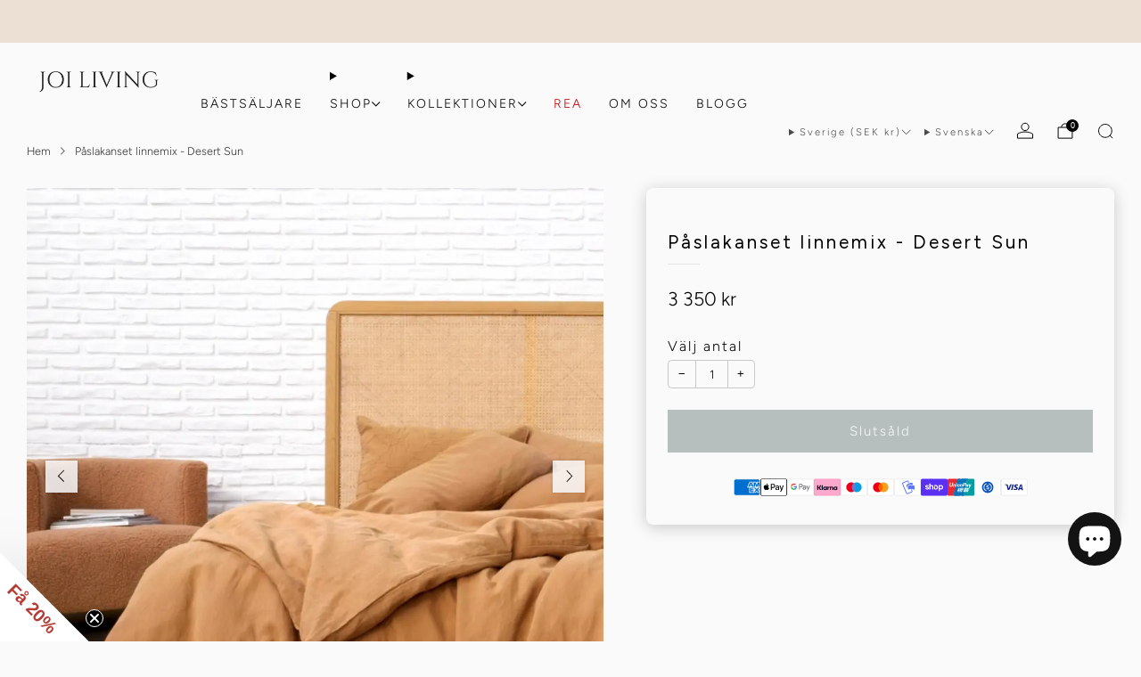

--- FILE ---
content_type: text/html; charset=utf-8
request_url: https://joiliving.com/products/paslakanset-linnemix-desert-sun
body_size: 78578
content:

<!doctype html>
<html class="no-js" lang="sv">
  <head>
    <meta charset="utf-8">
    <meta http-equiv="X-UA-Compatible" content="IE=edge,chrome=1">
    <meta name="viewport" content="width=device-width, initial-scale=1.0, height=device-height, minimum-scale=1.0">
    <meta name="theme-color" content="#899895">

    <!-- Network optimisations -->
<link rel="preconnect" href="//cdn.shopify.com" crossorigin>
<link rel="preconnect" href="//fonts.shopifycdn.com" crossorigin>

<link rel="preload" as="style" href="//joiliving.com/cdn/shop/t/72/assets/base.css?v=131160682941619596461761653212">

<link rel="preload" href="//joiliving.com/cdn/fonts/figtree/figtree_n3.e4cc0323f8b9feb279bf6ced9d868d88ce80289f.woff2" as="font" type="font/woff2" crossorigin>
<link rel="preload" href="//joiliving.com/cdn/fonts/figtree/figtree_n4.3c0838aba1701047e60be6a99a1b0a40ce9b8419.woff2" as="font" type="font/woff2" crossorigin>

<link rel="canonical" href="https://joiliving.com/products/paslakanset-linnemix-desert-sun">
      <link rel="shortcut icon" href="//joiliving.com/cdn/shop/files/Joi_Living_favicon.png?crop=center&height=32&v=1713844625&width=32" type="image/png">
    

    <!-- Title and description ================================================== -->
    <title>Påslakanset linnemix - Desert Sun
&ndash; Joi Living</title><meta name="description" content="Upplev hotellkänsla med lyxiga påslakan! Ekologisk och Fairtrade, för miljöns skull. Betala smidigt med Klarna."><!-- /snippets/social-meta-tags.liquid -->

<meta property="og:site_name" content="Joi Living ">
<meta property="og:url" content="https://joiliving.com/products/paslakanset-linnemix-desert-sun">
<meta property="og:title" content="Påslakanset linnemix - Desert Sun">
<meta property="og:type" content="product">
<meta property="og:description" content="Upplev hotellkänsla med lyxiga påslakan! Ekologisk och Fairtrade, för miljöns skull. Betala smidigt med Klarna."><meta property="og:image" content="http://joiliving.com/cdn/shop/products/1_c39ef945-b8db-4c48-bdc7-de3f371ac14b.png?v=1739803233">
  <meta property="og:image:secure_url" content="https://joiliving.com/cdn/shop/products/1_c39ef945-b8db-4c48-bdc7-de3f371ac14b.png?v=1739803233">
  <meta property="og:image:width" content="950">
  <meta property="og:image:height" content="950"><meta property="og:price:amount" content="3,350">
  <meta property="og:price:currency" content="SEK"><meta name="twitter:card" content="summary_large_image">
<meta name="twitter:title" content="Påslakanset linnemix - Desert Sun">
<meta name="twitter:description" content="Upplev hotellkänsla med lyxiga påslakan! Ekologisk och Fairtrade, för miljöns skull. Betala smidigt med Klarna.">

<!-- JS before CSSOM =================================================== -->
    <script async crossorigin fetchpriority="high" src="/cdn/shopifycloud/importmap-polyfill/es-modules-shim.2.4.0.js"></script>
<script type="text/javascript">
      theme = {};
      theme.t = {};

      theme.cart = {};
      theme.money_format = '<span class=money>{{amount_no_decimals}} kr</span>';
      theme.money_with_currency_format = '<span class=money>{{amount_no_decimals}} kr</span>';
      theme.money_product_price_format = '<span class=money>{{amount_no_decimals}} kr</span>';
      theme.money_total_price_format = '<span class=money>{{amount_no_decimals}} kr</span>';
      theme.localize = (string, value = '') => {
        switch (string) {
          case 'ADD_TO_CART':
            return 'Lägg i varukorg';
          case 'PRE_ORDER':
            return 'Förbeställ';
          case 'CART_ITEM_PLURAL':
            return '';
          case 'CART_ITEM_SINGULAR':
            return '';
          case 'DISCOUNT_CURRENCY':
            return ''.replace(
              '[discount]',
              value,
            );
          case 'DISCOUNT_PERCENTAGE':
            return ''.replace(
              '[discount]',
              value,
            );
          case 'DISCOUNT_TEXT':
            return 'DEAL';
          case 'ERROR_PRODUCTS':
            return '';
          case 'FROM_PRICE':
            return 'från';
          case 'GIFT_CARD_RECIPIENT_EMAIL':
            return '';
          case 'GIFT_CARD_RECIPIENT_NAME':
            return '';
          case 'GIFT_CARD_RECIPIENT_MESSAGE':
            return '';
          case 'QTY_NOTICE_IN_STOCK':
            return '';
          case 'QTY_NOTICE_CONTINUE_SELLING':
            return '';
          case 'QTY_NOTICE_LOW_STOCK':
            return '';
          case 'QTY_NOTICE_NUMBER_IN_STOCK_HTML':
            return ''.replace(
              '[qty]',
              value,
            );
          case 'QTY_NOTICE_NUMBER_LOW_STOCK_HTML':
            return ''.replace(
              '[qty]',
              value,
            );
          case 'QTY_NOTICE_SOLD_OUT':
            return 'Slutsåld';
          case 'REGULAR_PRICE':
            return 'Ordinariepris';
          case 'SALE_PRICE':
            return 'Rea';
          case 'SKU':
            return '';
          case 'SOLD_OUT':
            return 'Slutsåld';
          case 'UNAVAILABLE':
            return 'Ej tilllgänglig';
          case 'UNIT_PRICE_LABEL':
            return 'Styckpris';
          case 'UNIT_PRICE_SEPARATOR':
            return 'per';
          default:
            return '';
        }
      };
    </script>
    <script type="text/javascript">
      document.documentElement.classList.replace('no-js', 'js');
      if (window.matchMedia('(pointer: coarse)').matches) {
        document.documentElement.classList.add('touchevents');
      } else {
        document.documentElement.classList.add('no-touchevents');
      }
    </script>

    <!-- CSS ================================================== -->
    
<style data-shopify>
  :root {
    --color--brand: #899895;
    --color--brand-dark: #7b8c89;
    --color--brand-light: #97a4a1;

    --color--accent: #6c7c74;
    --color--accent-dark: #606e67;

    --color--link: #dbdfde;
    --color--link-dark: #3f4947;

    --color--text: #000000;
    --color--text-rgb: 0, 0, 0;
    --color--text-light: rgba(0, 0, 0, 0.7);
    --color--text-lighter: rgba(0, 0, 0, 0.55);
    --color--text-lightest: rgba(0, 0, 0, 0.2);
    --color--text-bg: rgba(0, 0, 0, 0.06);

    --color--headings: #000000;
    --color--alt-text: #8b8b8b;
    --color--btn: #fafafa;

    --color--product-bg: rgba(0,0,0,0);
    --color--product-sale: #c00000;

    --color--low-stock: #C00000;
    --color--in-stock: #4A9F53;

    --color--title-border: #e5e5e5;

    --color--drawer-bg: #fafafa;

    --color--bg: #fafafa;
    --color--bg-rgb: 250, 250, 250;
    --color--bg-alpha: rgba(250, 250, 250, 0.8);
    --color--bg-light: #ffffff;
    --color--bg-dark: #ededed;

    --color--drop-shadow: rgba(0, 0, 0, 0.2);

    --color--label-brand: #899895;
    --color--label-sold_out: #ffffff;
    --color--label-discount: #c00000;
    --color--label-new: #b4a698;
    --color--label-pre-order: #bbfcbb;
    --color--label-custom1: #000000;
    --color--label-custom2: #c00000;

    --color--text-label-brand: #000000;
    --color--text-label-sold_out: #c00000;
    --color--text-label-discount: #ffffff;
    --color--text-label-new: #212121;
    --color--text-label-pre-order: #212121;
    --color--text-label-custom_one: #ffffff;
    --color--text-label-custom_two: #ffffff;

    --font--size-base: 14.8;
    --font--line-base: 30;

    --font--size-h1: 29;
    --font--size-h2: 24;
    --font--size-h3: 20;
    --font--size-h4: 18;
    --font--size-h5: 16;
    --font--size-h6: 15;

    --font--size-grid: 14;
    --font--size-nav: 14;
    --font--size-mobile-nav: 14;
    --font--size-mega-menu: 12;
    --font--size-product-form-headings: 15;

    --font--body: Figtree, sans-serif;
    --font--body-style: normal;
    --font--body-weight: 300;

    --font--title: Figtree, sans-serif;
    --font--title-weight: 400;
    --font--title-style: normal;
    --font--title-space: 3px;
    --font--title-transform: none;
    --font--title-border: 1;
    --font--title-border-size: 1px;

    --font--button: Figtree, sans-serif;
    --font--button-weight: 300;
    --font--button-style: normal;

    --font--button-space: 2px;
    --font--button-transform: none;
    --font--button-size: 15;
    --font--button-mobile-size: 14;

    --font--label: Figtree, sans-serif;
    --font--label-weight: 300;
    --font--label-style: normal;

    --font--label-space: 2px;
    --font--label-transform: uppercase;
    --font--label-size: 15;
    --font--label-mobile-size: 12px;

    --font--nav-spacing: 30px;

    --radius-button: 0px;
    --radius-small-button: 0px;
    --radius-variant-button: 8;
    --radius-form: 9px;
    --radius-label: 8px;
    --radius-popup: 8px;
    --radius-container: 8px;
    --radius-media: 0;
    --radius-menu: 7px;
  }
</style>

    <style>@font-face {
  font-family: Figtree;
  font-weight: 300;
  font-style: normal;
  font-display: swap;
  src: url("//joiliving.com/cdn/fonts/figtree/figtree_n3.e4cc0323f8b9feb279bf6ced9d868d88ce80289f.woff2") format("woff2"),
       url("//joiliving.com/cdn/fonts/figtree/figtree_n3.db79ac3fb83d054d99bd79fccf8e8782b5cf449e.woff") format("woff");
}

  @font-face {
  font-family: Figtree;
  font-weight: 400;
  font-style: normal;
  font-display: swap;
  src: url("//joiliving.com/cdn/fonts/figtree/figtree_n4.3c0838aba1701047e60be6a99a1b0a40ce9b8419.woff2") format("woff2"),
       url("//joiliving.com/cdn/fonts/figtree/figtree_n4.c0575d1db21fc3821f17fd6617d3dee552312137.woff") format("woff");
}

@font-face {
  font-family: Figtree;
  font-weight: 400;
  font-style: normal;
  font-display: swap;
  src: url("//joiliving.com/cdn/fonts/figtree/figtree_n4.3c0838aba1701047e60be6a99a1b0a40ce9b8419.woff2") format("woff2"),
       url("//joiliving.com/cdn/fonts/figtree/figtree_n4.c0575d1db21fc3821f17fd6617d3dee552312137.woff") format("woff");
}

@font-face {
  font-family: Figtree;
  font-weight: 300;
  font-style: italic;
  font-display: swap;
  src: url("//joiliving.com/cdn/fonts/figtree/figtree_i3.914abbe7a583759f0a18bf02652c9ee1f4bb1c6d.woff2") format("woff2"),
       url("//joiliving.com/cdn/fonts/figtree/figtree_i3.3d7354f07ddb3c61082efcb69896c65d6c00d9fa.woff") format("woff");
}

@font-face {
  font-family: Figtree;
  font-weight: 400;
  font-style: italic;
  font-display: swap;
  src: url("//joiliving.com/cdn/fonts/figtree/figtree_i4.89f7a4275c064845c304a4cf8a4a586060656db2.woff2") format("woff2"),
       url("//joiliving.com/cdn/fonts/figtree/figtree_i4.6f955aaaafc55a22ffc1f32ecf3756859a5ad3e2.woff") format("woff");
}

</style>

<link href="//joiliving.com/cdn/shop/t/72/assets/base.css?v=131160682941619596461761653212" rel="stylesheet" type="text/css" media="all" />
<link rel="stylesheet" href="//joiliving.com/cdn/shop/t/72/assets/global.css?v=122749812219089896061761653212" media="print" onload="this.media='all'">
<noscript>
  <link href="//joiliving.com/cdn/shop/t/72/assets/global.css?v=122749812219089896061761653212" rel="stylesheet" type="text/css" media="all" />
</noscript>



    <!-- JS after CSSOM=================================================== -->
    <script src="//joiliving.com/cdn/shop/t/72/assets/es-module-shims.lib.js?v=86278180103148927641761653212" async></script>
    <script src="//joiliving.com/cdn/shop/t/72/assets/form-request-submit-polyfill.lib.js?v=58675927338542652621761653212" async></script>
    <script type="importmap">
      {
        "imports": {
          "a11y-dialog": "//joiliving.com/cdn/shop/t/72/assets/a11y-dialog.lib.js?v=104253362646731580201761653212",
          "animations": "//joiliving.com/cdn/shop/t/72/assets/animations.js?v=108386889977020216841761653212",
          "cart-components": "//joiliving.com/cdn/shop/t/72/assets/cart-components.js?v=111286232996226158641761653212",
          "cart-plugins": "//joiliving.com/cdn/shop/t/72/assets/cart-plugins.js?v=111706759828718451181761653212",
          "cart-store": "//joiliving.com/cdn/shop/t/72/assets/cart-store.js?v=25177399847306634871764068165",
          "deferred-media": "//joiliving.com/cdn/shop/t/72/assets/deferred-media.js?v=78538159948894601851761653212",
          "details-disclosure": "//joiliving.com/cdn/shop/t/72/assets/details-disclosure.js?v=38950630888206911021761653212",
          "dotlottie": "//joiliving.com/cdn/shop/t/72/assets/dotlottie.lib.js?v=154950466484778585161761653212",
          "googlemaps-js-api-loader": "//joiliving.com/cdn/shop/t/72/assets/googlemaps-js-api-loader.lib.js?v=103621046827594995431761653212",
          "immer": "//joiliving.com/cdn/shop/t/72/assets/immer.lib.js?v=169763567668630566711761653212",
          "items-scroll": "//joiliving.com/cdn/shop/t/72/assets/items-scroll.js?v=89250833591104993371761653212",
          "js-cookie": "//joiliving.com/cdn/shop/t/72/assets/js-cookie.lib.js?v=3581927202830304741761653212",
          "map-settings": "//joiliving.com/cdn/shop/t/72/assets/map-settings.js?v=104006310661936446291761653212",
          "modal-dialog": "//joiliving.com/cdn/shop/t/72/assets/modal-dialog.js?v=20747059355321374381761653212",
          "motion": "//joiliving.com/cdn/shop/t/72/assets/motion.lib.js?v=110055894879790098521761653212",
          "photoswipe": "//joiliving.com/cdn/shop/t/72/assets/photoswipe.lib.js?v=36920987670241145981761653212",
          "photoswipe-lightbox": "//joiliving.com/cdn/shop/t/72/assets/photoswipe-lightbox.lib.js?v=83729992335105174081761653212",
          "popup-dialog": "//joiliving.com/cdn/shop/t/72/assets/popup-dialog.js?v=74576567256221747071761653212",
          "scrollyfills": "//joiliving.com/cdn/shop/t/72/assets/scrollyfills.lib.js?v=21481897461248666781761653213",
          "store-data": "//joiliving.com/cdn/shop/t/72/assets/store-data.js?v=137698546790015595941765027602",
          "swatch-colors": "//joiliving.com/cdn/shop/t/72/assets/swatch-colors.js?v=80858979734551320401761653236",
          "swiper": "//joiliving.com/cdn/shop/t/72/assets/swiper.lib.js?v=100231126976640480081761653213",
          "utils": "//joiliving.com/cdn/shop/t/72/assets/utils.lib.js?v=83618938464516255631761653213",
          "vlite": "//joiliving.com/cdn/shop/t/72/assets/vlite.lib.js?v=9079485355984040521761653213",
          "zustand": "//joiliving.com/cdn/shop/t/72/assets/zustand.lib.js?v=77427273780522837891761653213"
        }
      }
    </script>
    <link rel="modulepreload" href="//joiliving.com/cdn/shop/t/72/assets/utils.lib.js?v=83618938464516255631761653213"><script src="//joiliving.com/cdn/shop/t/72/assets/global.js?v=126595367198272446441761653212" defer="defer"></script>
    <script src="//joiliving.com/cdn/shop/t/72/assets/image-skeleton.js?v=106077744303847085641761653212" type="module"></script>
    <script src="//joiliving.com/cdn/shop/t/72/assets/animations.js?v=108386889977020216841761653212" type="module"></script>
    <script src="//joiliving.com/cdn/shop/t/72/assets/cart-store.js?v=25177399847306634871764068165" type="module"></script>
    <script src="//joiliving.com/cdn/shop/t/72/assets/popup-dialog.js?v=74576567256221747071761653212" type="module"></script>
    <script src="//joiliving.com/cdn/shop/t/72/assets/modal-dialog.js?v=20747059355321374381761653212" type="module"></script>
    <script src="//joiliving.com/cdn/shop/t/72/assets/media-carousel.js?v=153289103370107322111761653212" type="module"></script>
    <script src="//joiliving.com/cdn/shop/t/72/assets/quantity-input.js?v=86321781025278613171761653213" type="module"></script>
    <script src="//joiliving.com/cdn/shop/t/72/assets/staged-action.js?v=57498715711744870231761653213" type="module"></script>
    <script src="//joiliving.com/cdn/shop/t/72/assets/dynamic-button.js?v=124943469890868650071761653212" type="module"></script>
    <script src="//joiliving.com/cdn/shop/t/72/assets/product-form.js?v=37779107406454908591761653212" type="module"></script>
    <script src="//joiliving.com/cdn/shop/t/72/assets/cart-link.js?v=23110473682800828071761653212" type="module"></script>
    <script src="//joiliving.com/cdn/shop/t/72/assets/cart-components.js?v=111286232996226158641761653212" type="module"></script>
    <script src="//joiliving.com/cdn/shop/t/72/assets/deferred-media.js?v=78538159948894601851761653212" type="module"></script>
    <script src="//joiliving.com/cdn/shop/t/72/assets/header-container.js?v=88943774214020763511761653212" type="module"></script><script src="//joiliving.com/cdn/shop/t/72/assets/cart-free-shipping-bar.js?v=13371988690262255181761653212" type="module"></script><script src="//joiliving.com/cdn/shop/t/72/assets/product-cards.js?v=119360092779845819441761653212" type="module"></script>
    <script src="//joiliving.com/cdn/shop/t/72/assets/quick-shop.js?v=174040088853230364511761653213" type="module"></script>

    <script src="//joiliving.com/cdn/shop/t/72/assets/custom.js?v=101612360477050417211761653212" defer="defer"></script><script src="//joiliving.com/cdn/shop/t/72/assets/swatch-colors.js?v=80858979734551320401761653236" type="module"></script><script src="//joiliving.com/cdn/shop/t/72/assets/details-disclosure.js?v=38950630888206911021761653212" type="module"></script>
    <script src="//joiliving.com/cdn/shop/t/72/assets/header-details-disclosure.js?v=136202714933820536781761653212" type="module"></script>
    <script src="//joiliving.com/cdn/shop/t/72/assets/nested-menu.js?v=53243661712293410791761653212" type="module"></script>
    <script src="//joiliving.com/cdn/shop/t/72/assets/drawer-menu.js?v=112278693327509456951761653212" type="module"></script>

    <script src="//joiliving.com/cdn/shop/t/72/assets/product-card-spinner.js?v=25774890984037457101761653212" type="module"></script>
    <script src="//joiliving.com/cdn/shop/t/72/assets/product-card-swatches.js?v=29588182373378967521761653212" type="module"></script><script src="//joiliving.com/cdn/shop/t/72/assets/recent-searches.js?v=67153266499646866251761653213" type="module"></script>

    

    <!-- Header hook for plugins ================================================== -->
    <script>window.performance && window.performance.mark && window.performance.mark('shopify.content_for_header.start');</script><meta name="facebook-domain-verification" content="45jr1pavjya8951uen4vqsqn5blln8">
<meta id="shopify-digital-wallet" name="shopify-digital-wallet" content="/24153145/digital_wallets/dialog">
<meta name="shopify-checkout-api-token" content="70dd4d2e40958791cadc2cce1d236051">
<link rel="alternate" hreflang="x-default" href="https://joiliving.com/products/paslakanset-linnemix-desert-sun">
<link rel="alternate" hreflang="sv" href="https://joiliving.com/products/paslakanset-linnemix-desert-sun">
<link rel="alternate" hreflang="en" href="https://joiliving.com/en/products/paslakanset-linnemix-desert-sun">
<link rel="alternate" hreflang="en-US" href="https://joiliving.com/en-us/products/paslakanset-linnemix-desert-sun">
<link rel="alternate" hreflang="de-DE" href="https://joiliving.com/de-de/products/paslakanset-linnemix-desert-sun">
<link rel="alternate" hreflang="fi-FI" href="https://joiliving.com/fi-fi/products/paslakanset-linnemix-desert-sun">
<link rel="alternate" hreflang="en-DK" href="https://joiliving.com/en-dk/products/paslakanset-linnemix-desert-sun">
<link rel="alternate" hreflang="sv-DK" href="https://joiliving.com/sv-dk/products/paslakanset-linnemix-desert-sun">
<link rel="alternate" type="application/json+oembed" href="https://joiliving.com/products/paslakanset-linnemix-desert-sun.oembed">
<script async="async" src="/checkouts/internal/preloads.js?locale=sv-SE"></script>
<link rel="preconnect" href="https://shop.app" crossorigin="anonymous">
<script async="async" src="https://shop.app/checkouts/internal/preloads.js?locale=sv-SE&shop_id=24153145" crossorigin="anonymous"></script>
<script id="apple-pay-shop-capabilities" type="application/json">{"shopId":24153145,"countryCode":"SE","currencyCode":"SEK","merchantCapabilities":["supports3DS"],"merchantId":"gid:\/\/shopify\/Shop\/24153145","merchantName":"Joi Living ","requiredBillingContactFields":["postalAddress","email"],"requiredShippingContactFields":["postalAddress","email"],"shippingType":"shipping","supportedNetworks":["visa","maestro","masterCard","amex"],"total":{"type":"pending","label":"Joi Living ","amount":"1.00"},"shopifyPaymentsEnabled":true,"supportsSubscriptions":true}</script>
<script id="shopify-features" type="application/json">{"accessToken":"70dd4d2e40958791cadc2cce1d236051","betas":["rich-media-storefront-analytics"],"domain":"joiliving.com","predictiveSearch":true,"shopId":24153145,"locale":"sv"}</script>
<script>var Shopify = Shopify || {};
Shopify.shop = "joiliving.myshopify.com";
Shopify.locale = "sv";
Shopify.currency = {"active":"SEK","rate":"1.0"};
Shopify.country = "SE";
Shopify.theme = {"name":"November 2025","id":189204922711,"schema_name":"Venue","schema_version":"18.0.1","theme_store_id":836,"role":"main"};
Shopify.theme.handle = "null";
Shopify.theme.style = {"id":null,"handle":null};
Shopify.cdnHost = "joiliving.com/cdn";
Shopify.routes = Shopify.routes || {};
Shopify.routes.root = "/";</script>
<script type="module">!function(o){(o.Shopify=o.Shopify||{}).modules=!0}(window);</script>
<script>!function(o){function n(){var o=[];function n(){o.push(Array.prototype.slice.apply(arguments))}return n.q=o,n}var t=o.Shopify=o.Shopify||{};t.loadFeatures=n(),t.autoloadFeatures=n()}(window);</script>
<script>
  window.ShopifyPay = window.ShopifyPay || {};
  window.ShopifyPay.apiHost = "shop.app\/pay";
  window.ShopifyPay.redirectState = null;
</script>
<script id="shop-js-analytics" type="application/json">{"pageType":"product"}</script>
<script defer="defer" async type="module" src="//joiliving.com/cdn/shopifycloud/shop-js/modules/v2/client.init-shop-cart-sync_CXYyZ4fL.sv.esm.js"></script>
<script defer="defer" async type="module" src="//joiliving.com/cdn/shopifycloud/shop-js/modules/v2/chunk.common_g4tyYgt9.esm.js"></script>
<script defer="defer" async type="module" src="//joiliving.com/cdn/shopifycloud/shop-js/modules/v2/chunk.modal_Cvo1pF9R.esm.js"></script>
<script type="module">
  await import("//joiliving.com/cdn/shopifycloud/shop-js/modules/v2/client.init-shop-cart-sync_CXYyZ4fL.sv.esm.js");
await import("//joiliving.com/cdn/shopifycloud/shop-js/modules/v2/chunk.common_g4tyYgt9.esm.js");
await import("//joiliving.com/cdn/shopifycloud/shop-js/modules/v2/chunk.modal_Cvo1pF9R.esm.js");

  window.Shopify.SignInWithShop?.initShopCartSync?.({"fedCMEnabled":true,"windoidEnabled":true});

</script>
<script>
  window.Shopify = window.Shopify || {};
  if (!window.Shopify.featureAssets) window.Shopify.featureAssets = {};
  window.Shopify.featureAssets['shop-js'] = {"shop-cart-sync":["modules/v2/client.shop-cart-sync_DlT1LF5C.sv.esm.js","modules/v2/chunk.common_g4tyYgt9.esm.js","modules/v2/chunk.modal_Cvo1pF9R.esm.js"],"init-fed-cm":["modules/v2/client.init-fed-cm_CO9DJMS2.sv.esm.js","modules/v2/chunk.common_g4tyYgt9.esm.js","modules/v2/chunk.modal_Cvo1pF9R.esm.js"],"shop-toast-manager":["modules/v2/client.shop-toast-manager_CrtUvkbJ.sv.esm.js","modules/v2/chunk.common_g4tyYgt9.esm.js","modules/v2/chunk.modal_Cvo1pF9R.esm.js"],"init-shop-cart-sync":["modules/v2/client.init-shop-cart-sync_CXYyZ4fL.sv.esm.js","modules/v2/chunk.common_g4tyYgt9.esm.js","modules/v2/chunk.modal_Cvo1pF9R.esm.js"],"shop-button":["modules/v2/client.shop-button_BSjNLSPN.sv.esm.js","modules/v2/chunk.common_g4tyYgt9.esm.js","modules/v2/chunk.modal_Cvo1pF9R.esm.js"],"init-windoid":["modules/v2/client.init-windoid_C6CqXwIX.sv.esm.js","modules/v2/chunk.common_g4tyYgt9.esm.js","modules/v2/chunk.modal_Cvo1pF9R.esm.js"],"shop-cash-offers":["modules/v2/client.shop-cash-offers_DmdTZC3L.sv.esm.js","modules/v2/chunk.common_g4tyYgt9.esm.js","modules/v2/chunk.modal_Cvo1pF9R.esm.js"],"pay-button":["modules/v2/client.pay-button_DEg4o9V9.sv.esm.js","modules/v2/chunk.common_g4tyYgt9.esm.js","modules/v2/chunk.modal_Cvo1pF9R.esm.js"],"init-customer-accounts":["modules/v2/client.init-customer-accounts_amJHjwXc.sv.esm.js","modules/v2/client.shop-login-button_CSaxwAgm.sv.esm.js","modules/v2/chunk.common_g4tyYgt9.esm.js","modules/v2/chunk.modal_Cvo1pF9R.esm.js"],"avatar":["modules/v2/client.avatar_BTnouDA3.sv.esm.js"],"checkout-modal":["modules/v2/client.checkout-modal_DVSx42Ld.sv.esm.js","modules/v2/chunk.common_g4tyYgt9.esm.js","modules/v2/chunk.modal_Cvo1pF9R.esm.js"],"init-shop-for-new-customer-accounts":["modules/v2/client.init-shop-for-new-customer-accounts_DbG6igsh.sv.esm.js","modules/v2/client.shop-login-button_CSaxwAgm.sv.esm.js","modules/v2/chunk.common_g4tyYgt9.esm.js","modules/v2/chunk.modal_Cvo1pF9R.esm.js"],"init-customer-accounts-sign-up":["modules/v2/client.init-customer-accounts-sign-up_BnrDmfyG.sv.esm.js","modules/v2/client.shop-login-button_CSaxwAgm.sv.esm.js","modules/v2/chunk.common_g4tyYgt9.esm.js","modules/v2/chunk.modal_Cvo1pF9R.esm.js"],"init-shop-email-lookup-coordinator":["modules/v2/client.init-shop-email-lookup-coordinator_XhfqeSoB.sv.esm.js","modules/v2/chunk.common_g4tyYgt9.esm.js","modules/v2/chunk.modal_Cvo1pF9R.esm.js"],"shop-follow-button":["modules/v2/client.shop-follow-button_BOgF2C4r.sv.esm.js","modules/v2/chunk.common_g4tyYgt9.esm.js","modules/v2/chunk.modal_Cvo1pF9R.esm.js"],"shop-login-button":["modules/v2/client.shop-login-button_CSaxwAgm.sv.esm.js","modules/v2/chunk.common_g4tyYgt9.esm.js","modules/v2/chunk.modal_Cvo1pF9R.esm.js"],"shop-login":["modules/v2/client.shop-login_ITjBu4az.sv.esm.js","modules/v2/chunk.common_g4tyYgt9.esm.js","modules/v2/chunk.modal_Cvo1pF9R.esm.js"],"lead-capture":["modules/v2/client.lead-capture_BmZAy6jW.sv.esm.js","modules/v2/chunk.common_g4tyYgt9.esm.js","modules/v2/chunk.modal_Cvo1pF9R.esm.js"],"payment-terms":["modules/v2/client.payment-terms_BLhV18X8.sv.esm.js","modules/v2/chunk.common_g4tyYgt9.esm.js","modules/v2/chunk.modal_Cvo1pF9R.esm.js"]};
</script>
<script>(function() {
  var isLoaded = false;
  function asyncLoad() {
    if (isLoaded) return;
    isLoaded = true;
    var urls = ["https:\/\/static.klaviyo.com\/onsite\/js\/klaviyo.js?company_id=HmkJkF\u0026shop=joiliving.myshopify.com","\/\/cdn.shopify.com\/proxy\/208e04825d53d6f512d695ab9c35fe81507ff3578dc299b7b9c308b4c7385aac\/cdn.bogos.io\/script_tag\/secomapp.scripttag.js?shop=joiliving.myshopify.com\u0026sp-cache-control=cHVibGljLCBtYXgtYWdlPTkwMA"];
    for (var i = 0; i < urls.length; i++) {
      var s = document.createElement('script');
      s.type = 'text/javascript';
      s.async = true;
      s.src = urls[i];
      var x = document.getElementsByTagName('script')[0];
      x.parentNode.insertBefore(s, x);
    }
  };
  if(window.attachEvent) {
    window.attachEvent('onload', asyncLoad);
  } else {
    window.addEventListener('load', asyncLoad, false);
  }
})();</script>
<script id="__st">var __st={"a":24153145,"offset":3600,"reqid":"cbf543e4-c5d6-4bfe-82c1-8c674a49107f-1769614324","pageurl":"joiliving.com\/products\/paslakanset-linnemix-desert-sun","u":"75df6f317ed9","p":"product","rtyp":"product","rid":7628838404265};</script>
<script>window.ShopifyPaypalV4VisibilityTracking = true;</script>
<script id="captcha-bootstrap">!function(){'use strict';const t='contact',e='account',n='new_comment',o=[[t,t],['blogs',n],['comments',n],[t,'customer']],c=[[e,'customer_login'],[e,'guest_login'],[e,'recover_customer_password'],[e,'create_customer']],r=t=>t.map((([t,e])=>`form[action*='/${t}']:not([data-nocaptcha='true']) input[name='form_type'][value='${e}']`)).join(','),a=t=>()=>t?[...document.querySelectorAll(t)].map((t=>t.form)):[];function s(){const t=[...o],e=r(t);return a(e)}const i='password',u='form_key',d=['recaptcha-v3-token','g-recaptcha-response','h-captcha-response',i],f=()=>{try{return window.sessionStorage}catch{return}},m='__shopify_v',_=t=>t.elements[u];function p(t,e,n=!1){try{const o=window.sessionStorage,c=JSON.parse(o.getItem(e)),{data:r}=function(t){const{data:e,action:n}=t;return t[m]||n?{data:e,action:n}:{data:t,action:n}}(c);for(const[e,n]of Object.entries(r))t.elements[e]&&(t.elements[e].value=n);n&&o.removeItem(e)}catch(o){console.error('form repopulation failed',{error:o})}}const l='form_type',E='cptcha';function T(t){t.dataset[E]=!0}const w=window,h=w.document,L='Shopify',v='ce_forms',y='captcha';let A=!1;((t,e)=>{const n=(g='f06e6c50-85a8-45c8-87d0-21a2b65856fe',I='https://cdn.shopify.com/shopifycloud/storefront-forms-hcaptcha/ce_storefront_forms_captcha_hcaptcha.v1.5.2.iife.js',D={infoText:'Skyddas av hCaptcha',privacyText:'Integritet',termsText:'Villkor'},(t,e,n)=>{const o=w[L][v],c=o.bindForm;if(c)return c(t,g,e,D).then(n);var r;o.q.push([[t,g,e,D],n]),r=I,A||(h.body.append(Object.assign(h.createElement('script'),{id:'captcha-provider',async:!0,src:r})),A=!0)});var g,I,D;w[L]=w[L]||{},w[L][v]=w[L][v]||{},w[L][v].q=[],w[L][y]=w[L][y]||{},w[L][y].protect=function(t,e){n(t,void 0,e),T(t)},Object.freeze(w[L][y]),function(t,e,n,w,h,L){const[v,y,A,g]=function(t,e,n){const i=e?o:[],u=t?c:[],d=[...i,...u],f=r(d),m=r(i),_=r(d.filter((([t,e])=>n.includes(e))));return[a(f),a(m),a(_),s()]}(w,h,L),I=t=>{const e=t.target;return e instanceof HTMLFormElement?e:e&&e.form},D=t=>v().includes(t);t.addEventListener('submit',(t=>{const e=I(t);if(!e)return;const n=D(e)&&!e.dataset.hcaptchaBound&&!e.dataset.recaptchaBound,o=_(e),c=g().includes(e)&&(!o||!o.value);(n||c)&&t.preventDefault(),c&&!n&&(function(t){try{if(!f())return;!function(t){const e=f();if(!e)return;const n=_(t);if(!n)return;const o=n.value;o&&e.removeItem(o)}(t);const e=Array.from(Array(32),(()=>Math.random().toString(36)[2])).join('');!function(t,e){_(t)||t.append(Object.assign(document.createElement('input'),{type:'hidden',name:u})),t.elements[u].value=e}(t,e),function(t,e){const n=f();if(!n)return;const o=[...t.querySelectorAll(`input[type='${i}']`)].map((({name:t})=>t)),c=[...d,...o],r={};for(const[a,s]of new FormData(t).entries())c.includes(a)||(r[a]=s);n.setItem(e,JSON.stringify({[m]:1,action:t.action,data:r}))}(t,e)}catch(e){console.error('failed to persist form',e)}}(e),e.submit())}));const S=(t,e)=>{t&&!t.dataset[E]&&(n(t,e.some((e=>e===t))),T(t))};for(const o of['focusin','change'])t.addEventListener(o,(t=>{const e=I(t);D(e)&&S(e,y())}));const B=e.get('form_key'),M=e.get(l),P=B&&M;t.addEventListener('DOMContentLoaded',(()=>{const t=y();if(P)for(const e of t)e.elements[l].value===M&&p(e,B);[...new Set([...A(),...v().filter((t=>'true'===t.dataset.shopifyCaptcha))])].forEach((e=>S(e,t)))}))}(h,new URLSearchParams(w.location.search),n,t,e,['guest_login'])})(!0,!0)}();</script>
<script integrity="sha256-4kQ18oKyAcykRKYeNunJcIwy7WH5gtpwJnB7kiuLZ1E=" data-source-attribution="shopify.loadfeatures" defer="defer" src="//joiliving.com/cdn/shopifycloud/storefront/assets/storefront/load_feature-a0a9edcb.js" crossorigin="anonymous"></script>
<script crossorigin="anonymous" defer="defer" src="//joiliving.com/cdn/shopifycloud/storefront/assets/shopify_pay/storefront-65b4c6d7.js?v=20250812"></script>
<script data-source-attribution="shopify.dynamic_checkout.dynamic.init">var Shopify=Shopify||{};Shopify.PaymentButton=Shopify.PaymentButton||{isStorefrontPortableWallets:!0,init:function(){window.Shopify.PaymentButton.init=function(){};var t=document.createElement("script");t.src="https://joiliving.com/cdn/shopifycloud/portable-wallets/latest/portable-wallets.sv.js",t.type="module",document.head.appendChild(t)}};
</script>
<script data-source-attribution="shopify.dynamic_checkout.buyer_consent">
  function portableWalletsHideBuyerConsent(e){var t=document.getElementById("shopify-buyer-consent"),n=document.getElementById("shopify-subscription-policy-button");t&&n&&(t.classList.add("hidden"),t.setAttribute("aria-hidden","true"),n.removeEventListener("click",e))}function portableWalletsShowBuyerConsent(e){var t=document.getElementById("shopify-buyer-consent"),n=document.getElementById("shopify-subscription-policy-button");t&&n&&(t.classList.remove("hidden"),t.removeAttribute("aria-hidden"),n.addEventListener("click",e))}window.Shopify?.PaymentButton&&(window.Shopify.PaymentButton.hideBuyerConsent=portableWalletsHideBuyerConsent,window.Shopify.PaymentButton.showBuyerConsent=portableWalletsShowBuyerConsent);
</script>
<script data-source-attribution="shopify.dynamic_checkout.cart.bootstrap">document.addEventListener("DOMContentLoaded",(function(){function t(){return document.querySelector("shopify-accelerated-checkout-cart, shopify-accelerated-checkout")}if(t())Shopify.PaymentButton.init();else{new MutationObserver((function(e,n){t()&&(Shopify.PaymentButton.init(),n.disconnect())})).observe(document.body,{childList:!0,subtree:!0})}}));
</script>
<script id='scb4127' type='text/javascript' async='' src='https://joiliving.com/cdn/shopifycloud/privacy-banner/storefront-banner.js'></script><link id="shopify-accelerated-checkout-styles" rel="stylesheet" media="screen" href="https://joiliving.com/cdn/shopifycloud/portable-wallets/latest/accelerated-checkout-backwards-compat.css" crossorigin="anonymous">
<style id="shopify-accelerated-checkout-cart">
        #shopify-buyer-consent {
  margin-top: 1em;
  display: inline-block;
  width: 100%;
}

#shopify-buyer-consent.hidden {
  display: none;
}

#shopify-subscription-policy-button {
  background: none;
  border: none;
  padding: 0;
  text-decoration: underline;
  font-size: inherit;
  cursor: pointer;
}

#shopify-subscription-policy-button::before {
  box-shadow: none;
}

      </style>

<script>window.performance && window.performance.mark && window.performance.mark('shopify.content_for_header.end');</script>
  <!-- BEGIN app block: shopify://apps/klaviyo-email-marketing-sms/blocks/klaviyo-onsite-embed/2632fe16-c075-4321-a88b-50b567f42507 -->












  <script async src="https://static.klaviyo.com/onsite/js/HmkJkF/klaviyo.js?company_id=HmkJkF"></script>
  <script>!function(){if(!window.klaviyo){window._klOnsite=window._klOnsite||[];try{window.klaviyo=new Proxy({},{get:function(n,i){return"push"===i?function(){var n;(n=window._klOnsite).push.apply(n,arguments)}:function(){for(var n=arguments.length,o=new Array(n),w=0;w<n;w++)o[w]=arguments[w];var t="function"==typeof o[o.length-1]?o.pop():void 0,e=new Promise((function(n){window._klOnsite.push([i].concat(o,[function(i){t&&t(i),n(i)}]))}));return e}}})}catch(n){window.klaviyo=window.klaviyo||[],window.klaviyo.push=function(){var n;(n=window._klOnsite).push.apply(n,arguments)}}}}();</script>

  
    <script id="viewed_product">
      if (item == null) {
        var _learnq = _learnq || [];

        var MetafieldReviews = null
        var MetafieldYotpoRating = null
        var MetafieldYotpoCount = null
        var MetafieldLooxRating = null
        var MetafieldLooxCount = null
        var okendoProduct = null
        var okendoProductReviewCount = null
        var okendoProductReviewAverageValue = null
        try {
          // The following fields are used for Customer Hub recently viewed in order to add reviews.
          // This information is not part of __kla_viewed. Instead, it is part of __kla_viewed_reviewed_items
          MetafieldReviews = {"rating_count":0};
          MetafieldYotpoRating = null
          MetafieldYotpoCount = null
          MetafieldLooxRating = null
          MetafieldLooxCount = null

          okendoProduct = null
          // If the okendo metafield is not legacy, it will error, which then requires the new json formatted data
          if (okendoProduct && 'error' in okendoProduct) {
            okendoProduct = null
          }
          okendoProductReviewCount = okendoProduct ? okendoProduct.reviewCount : null
          okendoProductReviewAverageValue = okendoProduct ? okendoProduct.reviewAverageValue : null
        } catch (error) {
          console.error('Error in Klaviyo onsite reviews tracking:', error);
        }

        var item = {
          Name: "Påslakanset linnemix - Desert Sun",
          ProductID: 7628838404265,
          Categories: [],
          ImageURL: "https://joiliving.com/cdn/shop/products/1_c39ef945-b8db-4c48-bdc7-de3f371ac14b_grande.png?v=1739803233",
          URL: "https://joiliving.com/products/paslakanset-linnemix-desert-sun",
          Brand: "Joi Living",
          Price: "3 350 kr",
          Value: "3,350",
          CompareAtPrice: "0 kr"
        };
        _learnq.push(['track', 'Viewed Product', item]);
        _learnq.push(['trackViewedItem', {
          Title: item.Name,
          ItemId: item.ProductID,
          Categories: item.Categories,
          ImageUrl: item.ImageURL,
          Url: item.URL,
          Metadata: {
            Brand: item.Brand,
            Price: item.Price,
            Value: item.Value,
            CompareAtPrice: item.CompareAtPrice
          },
          metafields:{
            reviews: MetafieldReviews,
            yotpo:{
              rating: MetafieldYotpoRating,
              count: MetafieldYotpoCount,
            },
            loox:{
              rating: MetafieldLooxRating,
              count: MetafieldLooxCount,
            },
            okendo: {
              rating: okendoProductReviewAverageValue,
              count: okendoProductReviewCount,
            }
          }
        }]);
      }
    </script>
  




  <script>
    window.klaviyoReviewsProductDesignMode = false
  </script>







<!-- END app block --><!-- BEGIN app block: shopify://apps/judge-me-reviews/blocks/judgeme_core/61ccd3b1-a9f2-4160-9fe9-4fec8413e5d8 --><!-- Start of Judge.me Core -->






<link rel="dns-prefetch" href="https://cdnwidget.judge.me">
<link rel="dns-prefetch" href="https://cdn.judge.me">
<link rel="dns-prefetch" href="https://cdn1.judge.me">
<link rel="dns-prefetch" href="https://api.judge.me">

<script data-cfasync='false' class='jdgm-settings-script'>window.jdgmSettings={"pagination":5,"disable_web_reviews":false,"badge_no_review_text":"Inga recensioner","badge_n_reviews_text":"{{ n }} recensioner","badge_star_color":"#339999","hide_badge_preview_if_no_reviews":true,"badge_hide_text":false,"enforce_center_preview_badge":false,"widget_title":"Kundrecensioner","widget_open_form_text":"Skriv en recension","widget_close_form_text":"Avbryt recension","widget_refresh_page_text":"Uppdatera sidan","widget_summary_text":"Baserat på {{ number_of_reviews }} recension/recensioner","widget_no_review_text":"Var först med att skriva en recension","widget_name_field_text":"Visningsnamn","widget_verified_name_field_text":"Verifierat namn (offentligt)","widget_name_placeholder_text":"Visningsnamn","widget_required_field_error_text":"Detta fält är obligatoriskt.","widget_email_field_text":"E-postadress","widget_verified_email_field_text":"Verifierad e-post (privat, kan inte redigeras)","widget_email_placeholder_text":"Din e-postadress","widget_email_field_error_text":"Ange en giltig e-postadress.","widget_rating_field_text":"Betyg","widget_review_title_field_text":"Rubrik","widget_review_title_placeholder_text":"Ge din recension en rubrik","widget_review_body_field_text":"Recensionsinnehåll","widget_review_body_placeholder_text":"Börja skriva här...","widget_pictures_field_text":"Bild/Video (valfritt)","widget_submit_review_text":"Skicka recension","widget_submit_verified_review_text":"Skicka verifierad recension","widget_submit_success_msg_with_auto_publish":"Tack! Uppdatera sidan om några ögonblick för att se din recension. Du kan ta bort eller redigera din recension genom att logga in på \u003ca href='https://judge.me/login' target='_blank' rel='nofollow noopener'\u003eJudge.me\u003c/a\u003e","widget_submit_success_msg_no_auto_publish":"Tack! Din recension kommer att publiceras så snart den har godkänts av butiksadministratören. Du kan ta bort eller redigera din recension genom att logga in på \u003ca href='https://judge.me/login' target='_blank' rel='nofollow noopener'\u003eJudge.me\u003c/a\u003e","widget_show_default_reviews_out_of_total_text":"Visar {{ n_reviews_shown }} av {{ n_reviews }} recensioner.","widget_show_all_link_text":"Visa alla","widget_show_less_link_text":"Visa färre","widget_author_said_text":"{{ reviewer_name }} sade:","widget_days_text":"{{ n }} dag/dagar sedan","widget_weeks_text":"{{ n }} vecka/veckor sedan","widget_months_text":"{{ n }} månad/månader sedan","widget_years_text":"{{ n }} år sedan","widget_yesterday_text":"Igår","widget_today_text":"Idag","widget_replied_text":"\u003e\u003e {{ shop_name }} svarade:","widget_read_more_text":"Läs mer","widget_reviewer_name_as_initial":"last_initial","widget_rating_filter_color":"","widget_rating_filter_see_all_text":"Se alla recensioner","widget_sorting_most_recent_text":"Senaste","widget_sorting_highest_rating_text":"Högsta betyg","widget_sorting_lowest_rating_text":"Lägsta betyg","widget_sorting_with_pictures_text":"Bara bilder","widget_sorting_most_helpful_text":"Mest hjälpsamma","widget_open_question_form_text":"Ställ en fråga","widget_reviews_subtab_text":"Recensioner","widget_questions_subtab_text":"Frågor","widget_question_label_text":"Fråga","widget_answer_label_text":"Svar","widget_question_placeholder_text":"Skriv din fråga här","widget_submit_question_text":"Skicka fråga","widget_question_submit_success_text":"Tack för din fråga! Vi meddelar dig när den blir besvarad.","widget_star_color":"#339999","verified_badge_text":"Verifierad","verified_badge_bg_color":"","verified_badge_text_color":"","verified_badge_placement":"left-of-reviewer-name","widget_review_max_height":"","widget_hide_border":false,"widget_social_share":false,"widget_thumb":true,"widget_review_location_show":false,"widget_location_format":"","all_reviews_include_out_of_store_products":true,"all_reviews_out_of_store_text":"(utanför butiken)","all_reviews_pagination":100,"all_reviews_product_name_prefix_text":"om","enable_review_pictures":true,"enable_question_anwser":false,"widget_theme":"carousel","review_date_format":"timestamp","default_sort_method":"most-recent","widget_product_reviews_subtab_text":"Produktrecensioner","widget_shop_reviews_subtab_text":"Butiksrecensioner","widget_other_products_reviews_text":"Recensioner för andra produkter","widget_store_reviews_subtab_text":"Butiksrecensioner","widget_no_store_reviews_text":"Denna butik har ännu inte fått några recensioner","widget_web_restriction_product_reviews_text":"Denna produkt har ännu inte fått några recensioner","widget_no_items_text":"Inga element hittades","widget_show_more_text":"Visa mer","widget_write_a_store_review_text":"Skriv en butiksrecension","widget_other_languages_heading":"Recensioner på andra språk","widget_translate_review_text":"Översätt recension till {{ language }}","widget_translating_review_text":"Översätter...","widget_show_original_translation_text":"Visa original ({{ language }})","widget_translate_review_failed_text":"Recensionen kunde inte översättas.","widget_translate_review_retry_text":"Försök igen","widget_translate_review_try_again_later_text":"Försök igen senare","show_product_url_for_grouped_product":false,"widget_sorting_pictures_first_text":"Bilder först","show_pictures_on_all_rev_page_mobile":false,"show_pictures_on_all_rev_page_desktop":false,"floating_tab_hide_mobile_install_preference":false,"floating_tab_button_name":"★ Recensioner","floating_tab_title":"Omdömen","floating_tab_button_color":"#108474","floating_tab_button_background_color":"#ffffff","floating_tab_url":"","floating_tab_url_enabled":false,"floating_tab_tab_style":"stars","all_reviews_text_badge_text":"Kunder betygsätter oss {{ shop.metafields.judgeme.all_reviews_rating | round: 1 }}/5 baserat på {{ shop.metafields.judgeme.all_reviews_count }} recensioner.","all_reviews_text_badge_text_branded_style":"{{ shop.metafields.judgeme.all_reviews_rating | round: 1 }} av 5 stjärnor baserat på {{ shop.metafields.judgeme.all_reviews_count }} recensioner","is_all_reviews_text_badge_a_link":false,"show_stars_for_all_reviews_text_badge":false,"all_reviews_text_badge_url":"","all_reviews_text_style":"branded","all_reviews_text_color_style":"custom","all_reviews_text_color":"#D4AE6C","all_reviews_text_show_jm_brand":true,"featured_carousel_show_header":true,"featured_carousel_title":"Omdömen","testimonials_carousel_title":"Kunderna säger oss","videos_carousel_title":"Verkliga kundberättelser","cards_carousel_title":"Kunderna säger oss","featured_carousel_count_text":"{{ n }} recensioner","featured_carousel_add_link_to_all_reviews_page":false,"featured_carousel_url":"","featured_carousel_show_images":true,"featured_carousel_autoslide_interval":0,"featured_carousel_arrows_on_the_sides":true,"featured_carousel_height":150,"featured_carousel_width":80,"featured_carousel_image_size":0,"featured_carousel_image_height":250,"featured_carousel_arrow_color":"#eeeeee","verified_count_badge_style":"branded","verified_count_badge_orientation":"horizontal","verified_count_badge_color_style":"judgeme_brand_color","verified_count_badge_color":"#108474","is_verified_count_badge_a_link":false,"verified_count_badge_url":"","verified_count_badge_show_jm_brand":true,"widget_rating_preset_default":5,"widget_first_sub_tab":"product-reviews","widget_show_histogram":true,"widget_histogram_use_custom_color":false,"widget_pagination_use_custom_color":false,"widget_star_use_custom_color":false,"widget_verified_badge_use_custom_color":false,"widget_write_review_use_custom_color":false,"picture_reminder_submit_button":"Upload Pictures","enable_review_videos":false,"mute_video_by_default":false,"widget_sorting_videos_first_text":"Videor först","widget_review_pending_text":"Pågående","featured_carousel_items_for_large_screen":5,"social_share_options_order":"Facebook,Twitter","remove_microdata_snippet":true,"disable_json_ld":false,"enable_json_ld_products":true,"preview_badge_show_question_text":false,"preview_badge_no_question_text":"Inga frågor","preview_badge_n_question_text":"{{ number_of_questions }} fråga/frågor","qa_badge_show_icon":false,"qa_badge_position":"same-row","remove_judgeme_branding":true,"widget_add_search_bar":false,"widget_search_bar_placeholder":"Söka","widget_sorting_verified_only_text":"Endast verifierade","featured_carousel_theme":"gallery","featured_carousel_show_rating":true,"featured_carousel_show_title":true,"featured_carousel_show_body":true,"featured_carousel_show_date":false,"featured_carousel_show_reviewer":true,"featured_carousel_show_product":true,"featured_carousel_header_background_color":"#108474","featured_carousel_header_text_color":"#ffffff","featured_carousel_name_product_separator":"reviewed","featured_carousel_full_star_background":"#108474","featured_carousel_empty_star_background":"#dadada","featured_carousel_vertical_theme_background":"#f9fafb","featured_carousel_verified_badge_enable":true,"featured_carousel_verified_badge_color":"#108474","featured_carousel_border_style":"round","featured_carousel_review_line_length_limit":3,"featured_carousel_more_reviews_button_text":"Läs fler recensioner","featured_carousel_view_product_button_text":"Visa produkt","all_reviews_page_load_reviews_on":"scroll","all_reviews_page_load_more_text":"Ladda fler recensioner","disable_fb_tab_reviews":false,"enable_ajax_cdn_cache":false,"widget_public_name_text":"visas offentligt som","default_reviewer_name":"John ","default_reviewer_name_has_non_latin":true,"widget_reviewer_anonymous":"Anonym","medals_widget_title":"Judge.me Recensionsmedaljer","medals_widget_background_color":"#f9fafb","medals_widget_position":"footer_all_pages","medals_widget_border_color":"#f9fafb","medals_widget_verified_text_position":"right","medals_widget_use_monochromatic_version":false,"medals_widget_elements_color":"#108474","show_reviewer_avatar":true,"widget_invalid_yt_video_url_error_text":"Inte en YouTube-video-URL","widget_max_length_field_error_text":"Ange inte mer än {0} tecken.","widget_show_country_flag":false,"widget_show_collected_via_shop_app":true,"widget_verified_by_shop_badge_style":"light","widget_verified_by_shop_text":"Verifierad av butiken","widget_show_photo_gallery":true,"widget_load_with_code_splitting":true,"widget_ugc_install_preference":false,"widget_ugc_title":"Gjord av oss, delad av dig","widget_ugc_subtitle":"Tagga oss för att se din bild visad på vår sida","widget_ugc_arrows_color":"#ffffff","widget_ugc_primary_button_text":"Köp nu","widget_ugc_primary_button_background_color":"#108474","widget_ugc_primary_button_text_color":"#ffffff","widget_ugc_primary_button_border_width":"0","widget_ugc_primary_button_border_style":"none","widget_ugc_primary_button_border_color":"#108474","widget_ugc_primary_button_border_radius":"25","widget_ugc_secondary_button_text":"Ladda mer","widget_ugc_secondary_button_background_color":"#ffffff","widget_ugc_secondary_button_text_color":"#108474","widget_ugc_secondary_button_border_width":"2","widget_ugc_secondary_button_border_style":"solid","widget_ugc_secondary_button_border_color":"#108474","widget_ugc_secondary_button_border_radius":"25","widget_ugc_reviews_button_text":"Visa recensioner","widget_ugc_reviews_button_background_color":"#ffffff","widget_ugc_reviews_button_text_color":"#108474","widget_ugc_reviews_button_border_width":"2","widget_ugc_reviews_button_border_style":"solid","widget_ugc_reviews_button_border_color":"#108474","widget_ugc_reviews_button_border_radius":"25","widget_ugc_reviews_button_link_to":"judgeme-reviews-page","widget_ugc_show_post_date":true,"widget_ugc_max_width":"800","widget_rating_metafield_value_type":true,"widget_primary_color":"#FFDB58","widget_enable_secondary_color":false,"widget_secondary_color":"#edf5f5","widget_summary_average_rating_text":"{{ average_rating }} av 5","widget_media_grid_title":"Kundfoton och videor","widget_media_grid_see_more_text":"Se mer","widget_round_style":true,"widget_show_product_medals":true,"widget_verified_by_judgeme_text":"Verifierad av Judge.me","widget_show_store_medals":true,"widget_verified_by_judgeme_text_in_store_medals":"Verifierad av Judge.me","widget_media_field_exceed_quantity_message":"Tyvärr kan vi bara acceptera {{ max_media }} för en recension.","widget_media_field_exceed_limit_message":"{{ file_name }} är för stor, välj en {{ media_type }} mindre än {{ size_limit }}MB.","widget_review_submitted_text":"Recension inskickad!","widget_question_submitted_text":"Fråga inskickad!","widget_close_form_text_question":"Avbryt","widget_write_your_answer_here_text":"Skriv ditt svar här","widget_enabled_branded_link":true,"widget_show_collected_by_judgeme":true,"widget_reviewer_name_color":"","widget_write_review_text_color":"","widget_write_review_bg_color":"","widget_collected_by_judgeme_text":"insamlad av Judge.me","widget_pagination_type":"standard","widget_load_more_text":"Ladda mer","widget_load_more_color":"#108474","widget_full_review_text":"Fullständig recension","widget_read_more_reviews_text":"Läs fler recensioner","widget_read_questions_text":"Läs frågor","widget_questions_and_answers_text":"Frågor och svar","widget_verified_by_text":"Verifierad av","widget_verified_text":"Verifierad","widget_number_of_reviews_text":"{{ number_of_reviews }} recensioner","widget_back_button_text":"Tillbaka","widget_next_button_text":"Nästa","widget_custom_forms_filter_button":"Filter","custom_forms_style":"horizontal","widget_show_review_information":false,"how_reviews_are_collected":"Hur samlas recensioner in?","widget_show_review_keywords":false,"widget_gdpr_statement":"Hur vi använder dina uppgifter: Vi kontaktar dig endast angående den recension du lämnat, och endast om det är nödvändigt. Genom att skicka in din recension godkänner du Judge.me's \u003ca href='https://judge.me/terms' target='_blank' rel='nofollow noopener'\u003evillkor\u003c/a\u003e, \u003ca href='https://judge.me/privacy' target='_blank' rel='nofollow noopener'\u003eintegritetspolicy\u003c/a\u003e och \u003ca href='https://judge.me/content-policy' target='_blank' rel='nofollow noopener'\u003einnehållspolicy\u003c/a\u003e.","widget_multilingual_sorting_enabled":false,"widget_translate_review_content_enabled":false,"widget_translate_review_content_method":"manual","popup_widget_review_selection":"automatically_with_pictures","popup_widget_round_border_style":true,"popup_widget_show_title":true,"popup_widget_show_body":true,"popup_widget_show_reviewer":false,"popup_widget_show_product":true,"popup_widget_show_pictures":true,"popup_widget_use_review_picture":true,"popup_widget_show_on_home_page":false,"popup_widget_show_on_product_page":false,"popup_widget_show_on_collection_page":false,"popup_widget_show_on_cart_page":false,"popup_widget_position":"bottom_left","popup_widget_first_review_delay":5,"popup_widget_duration":5,"popup_widget_interval":5,"popup_widget_review_count":5,"popup_widget_hide_on_mobile":true,"review_snippet_widget_round_border_style":true,"review_snippet_widget_card_color":"#CAE7DC","review_snippet_widget_slider_arrows_background_color":"#FFFFFF","review_snippet_widget_slider_arrows_color":"#000000","review_snippet_widget_star_color":"#108474","show_product_variant":false,"all_reviews_product_variant_label_text":"Variant: ","widget_show_verified_branding":false,"widget_ai_summary_title":"Kunder säger","widget_ai_summary_disclaimer":"AI-driven recensionssammanfattning baserad på senaste kundrecensioner","widget_show_ai_summary":false,"widget_show_ai_summary_bg":false,"widget_show_review_title_input":true,"redirect_reviewers_invited_via_email":"review_widget","request_store_review_after_product_review":false,"request_review_other_products_in_order":false,"review_form_color_scheme":"default","review_form_corner_style":"square","review_form_star_color":{},"review_form_text_color":"#333333","review_form_background_color":"#ffffff","review_form_field_background_color":"#fafafa","review_form_button_color":{},"review_form_button_text_color":"#ffffff","review_form_modal_overlay_color":"#000000","review_content_screen_title_text":"Hur skulle du betygsätta denna produkt?","review_content_introduction_text":"Vi skulle uppskatta om du vill dela med dig lite om din upplevelse.","store_review_form_title_text":"Hur skulle du betygsätta denna butik?","store_review_form_introduction_text":"Vi skulle uppskatta om du vill dela med dig lite om din upplevelse.","show_review_guidance_text":true,"one_star_review_guidance_text":"Dålig","five_star_review_guidance_text":"Bra","customer_information_screen_title_text":"Om dig","customer_information_introduction_text":"Berätta gärna mer om dig.","custom_questions_screen_title_text":"Din upplevelse mer i detalj","custom_questions_introduction_text":"Här är några frågor som hjälper oss att förstå mer om din upplevelse.","review_submitted_screen_title_text":"Tack för din recension!","review_submitted_screen_thank_you_text":"Vi behandlar den och den kommer att visas i butiken snart.","review_submitted_screen_email_verification_text":"Vänligen bekräfta din e-post genom att klicka på länken vi just skickade dig. Detta hjälper oss att hålla recensionerna autentiska.","review_submitted_request_store_review_text":"Vill du dela din shoppingupplevelse med oss?","review_submitted_review_other_products_text":"Vill du recensera dessa produkter?","store_review_screen_title_text":"Vill du dela din upplevelse av shopping med oss?","store_review_introduction_text":"Vi uppskattar din feedback och använder den för att förbättra. Vänligen dela med dig om du har några tankar eller förslag.","reviewer_media_screen_title_picture_text":"Dela en bild","reviewer_media_introduction_picture_text":"Ladda upp en bild för att stödja din recension.","reviewer_media_screen_title_video_text":"Dela en video","reviewer_media_introduction_video_text":"Ladda upp en video för att stödja din recension.","reviewer_media_screen_title_picture_or_video_text":"Dela en bild eller video","reviewer_media_introduction_picture_or_video_text":"Ladda upp en bild eller video för att stödja din recension.","reviewer_media_youtube_url_text":"Klistra in din Youtube-URL här","advanced_settings_next_step_button_text":"Nästa","advanced_settings_close_review_button_text":"Stäng","modal_write_review_flow":false,"write_review_flow_required_text":"Obligatoriskt","write_review_flow_privacy_message_text":"Vi respekterar din integritet.","write_review_flow_anonymous_text":"Anonym recension","write_review_flow_visibility_text":"Detta kommer inte att vara synligt för andra kunder.","write_review_flow_multiple_selection_help_text":"Välj så många du vill","write_review_flow_single_selection_help_text":"Välj ett alternativ","write_review_flow_required_field_error_text":"Detta fält är obligatoriskt","write_review_flow_invalid_email_error_text":"Vänligen ange en giltig e-postadress","write_review_flow_max_length_error_text":"Max. {{ max_length }} tecken.","write_review_flow_media_upload_text":"\u003cb\u003eKlicka för att ladda upp\u003c/b\u003e eller dra och släpp","write_review_flow_gdpr_statement":"Vi kontaktar dig endast om din recension om det är nödvändigt. Genom att skicka in din recension godkänner du våra \u003ca href='https://judge.me/terms' target='_blank' rel='nofollow noopener'\u003evillkor\u003c/a\u003e och \u003ca href='https://judge.me/privacy' target='_blank' rel='nofollow noopener'\u003eintegritetspolicy\u003c/a\u003e.","rating_only_reviews_enabled":false,"show_negative_reviews_help_screen":false,"new_review_flow_help_screen_rating_threshold":3,"negative_review_resolution_screen_title_text":"Berätta mer för oss","negative_review_resolution_text":"Din upplevelse är viktig för oss. Om det fanns problem med ditt köp, finns vi här för att hjälpa. Tveka inte att kontakta oss, vi skulle älska att få möjligheten att rätta till saker.","negative_review_resolution_button_text":"Kontakta oss","negative_review_resolution_proceed_with_review_text":"Lämna en recension","negative_review_resolution_subject":"Problem med köp från {{ shop_name }}.{{ order_name }}","preview_badge_collection_page_install_status":false,"widget_review_custom_css":"","preview_badge_custom_css":"","preview_badge_stars_count":"5-stars","featured_carousel_custom_css":"","floating_tab_custom_css":"","all_reviews_widget_custom_css":"","medals_widget_custom_css":"","verified_badge_custom_css":"","all_reviews_text_custom_css":"","transparency_badges_collected_via_store_invite":false,"transparency_badges_from_another_provider":false,"transparency_badges_collected_from_store_visitor":false,"transparency_badges_collected_by_verified_review_provider":false,"transparency_badges_earned_reward":false,"transparency_badges_collected_via_store_invite_text":"Recensioner samlade via butiksinvitation","transparency_badges_from_another_provider_text":"Recensioner samlade från en annan provider","transparency_badges_collected_from_store_visitor_text":"Recensioner samlade från en butiksbesökare","transparency_badges_written_in_google_text":"Recension skriven i Google","transparency_badges_written_in_etsy_text":"Recension skriven i Etsy","transparency_badges_written_in_shop_app_text":"Recension skriven i Shop App","transparency_badges_earned_reward_text":"Recensionen har fått en belöning för en framtida beställning","product_review_widget_per_page":3,"widget_store_review_label_text":"Butiksrecension","checkout_comment_extension_title_on_product_page":"Customer Comments","checkout_comment_extension_num_latest_comment_show":5,"checkout_comment_extension_format":"name_and_timestamp","checkout_comment_customer_name":"last_initial","checkout_comment_comment_notification":true,"preview_badge_collection_page_install_preference":false,"preview_badge_home_page_install_preference":false,"preview_badge_product_page_install_preference":false,"review_widget_install_preference":"","review_carousel_install_preference":false,"floating_reviews_tab_install_preference":"none","verified_reviews_count_badge_install_preference":false,"all_reviews_text_install_preference":false,"review_widget_best_location":false,"judgeme_medals_install_preference":false,"review_widget_revamp_enabled":true,"review_widget_qna_enabled":false,"review_widget_header_theme":"standard","review_widget_widget_title_enabled":true,"review_widget_header_text_size":"small","review_widget_header_text_weight":"regular","review_widget_average_rating_style":"compact","review_widget_bar_chart_enabled":false,"review_widget_bar_chart_type":"numbers","review_widget_bar_chart_style":"standard","review_widget_expanded_media_gallery_enabled":false,"review_widget_reviews_section_theme":"standard","review_widget_image_style":"thumbnails","review_widget_review_image_ratio":"square","review_widget_stars_size":"small","review_widget_verified_badge":"standard_text","review_widget_review_title_text_size":"small","review_widget_review_text_size":"small","review_widget_review_text_length":"compact","review_widget_number_of_columns_desktop":3,"review_widget_carousel_transition_speed":5,"review_widget_custom_questions_answers_display":"always","review_widget_button_text_color":"#FFFFFF","review_widget_text_color":"#000000","review_widget_lighter_text_color":"#7B7B7B","review_widget_corner_styling":"soft","review_widget_review_word_singular":"recension","review_widget_review_word_plural":"recensioner","review_widget_voting_label":"Användbar?","review_widget_shop_reply_label":"Svar från {{ shop_name }}:","review_widget_filters_title":"Filter","qna_widget_question_word_singular":"Fråga","qna_widget_question_word_plural":"Frågor","qna_widget_answer_reply_label":"Svar från {{ answerer_name }}:","qna_content_screen_title_text":"Fråga om denna produkt","qna_widget_question_required_field_error_text":"Vänligen ange din fråga.","qna_widget_flow_gdpr_statement":"Vi kommer endast att kontakta dig om din fråga om det är nödvändigt. Genom att skicka in din fråga godkänner du våra \u003ca href='https://judge.me/terms' target='_blank' rel='nofollow noopener'\u003evillkor\u003c/a\u003e och \u003ca href='https://judge.me/privacy' target='_blank' rel='nofollow noopener'\u003eintegritetspolicy\u003c/a\u003e.","qna_widget_question_submitted_text":"Tack för din fråga!","qna_widget_close_form_text_question":"Stäng","qna_widget_question_submit_success_text":"Vi kommer informera dig via e-post när vi svarar på din fråga.","all_reviews_widget_v2025_enabled":false,"all_reviews_widget_v2025_header_theme":"default","all_reviews_widget_v2025_widget_title_enabled":true,"all_reviews_widget_v2025_header_text_size":"medium","all_reviews_widget_v2025_header_text_weight":"regular","all_reviews_widget_v2025_average_rating_style":"compact","all_reviews_widget_v2025_bar_chart_enabled":true,"all_reviews_widget_v2025_bar_chart_type":"numbers","all_reviews_widget_v2025_bar_chart_style":"standard","all_reviews_widget_v2025_expanded_media_gallery_enabled":false,"all_reviews_widget_v2025_show_store_medals":true,"all_reviews_widget_v2025_show_photo_gallery":true,"all_reviews_widget_v2025_show_review_keywords":false,"all_reviews_widget_v2025_show_ai_summary":false,"all_reviews_widget_v2025_show_ai_summary_bg":false,"all_reviews_widget_v2025_add_search_bar":false,"all_reviews_widget_v2025_default_sort_method":"most-recent","all_reviews_widget_v2025_reviews_per_page":10,"all_reviews_widget_v2025_reviews_section_theme":"default","all_reviews_widget_v2025_image_style":"thumbnails","all_reviews_widget_v2025_review_image_ratio":"square","all_reviews_widget_v2025_stars_size":"medium","all_reviews_widget_v2025_verified_badge":"bold_badge","all_reviews_widget_v2025_review_title_text_size":"medium","all_reviews_widget_v2025_review_text_size":"medium","all_reviews_widget_v2025_review_text_length":"medium","all_reviews_widget_v2025_number_of_columns_desktop":3,"all_reviews_widget_v2025_carousel_transition_speed":5,"all_reviews_widget_v2025_custom_questions_answers_display":"always","all_reviews_widget_v2025_show_product_variant":false,"all_reviews_widget_v2025_show_reviewer_avatar":true,"all_reviews_widget_v2025_reviewer_name_as_initial":"","all_reviews_widget_v2025_review_location_show":false,"all_reviews_widget_v2025_location_format":"","all_reviews_widget_v2025_show_country_flag":false,"all_reviews_widget_v2025_verified_by_shop_badge_style":"light","all_reviews_widget_v2025_social_share":false,"all_reviews_widget_v2025_social_share_options_order":"Facebook,Twitter,LinkedIn,Pinterest","all_reviews_widget_v2025_pagination_type":"standard","all_reviews_widget_v2025_button_text_color":"#FFFFFF","all_reviews_widget_v2025_text_color":"#000000","all_reviews_widget_v2025_lighter_text_color":"#7B7B7B","all_reviews_widget_v2025_corner_styling":"soft","all_reviews_widget_v2025_title":"Kundrecensioner","all_reviews_widget_v2025_ai_summary_title":"Kunder säger om denna butik","all_reviews_widget_v2025_no_review_text":"Bli den första att skriva en recension","platform":"shopify","branding_url":"https://app.judge.me/reviews/stores/joiliving.com","branding_text":"Drivs av Judge.me","locale":"en","reply_name":"Joi Living ","widget_version":"3.0","footer":true,"autopublish":false,"review_dates":true,"enable_custom_form":false,"shop_use_review_site":true,"shop_locale":"sv","enable_multi_locales_translations":true,"show_review_title_input":true,"review_verification_email_status":"never","can_be_branded":true,"reply_name_text":"Joi Living "};</script> <style class='jdgm-settings-style'>﻿.jdgm-xx{left:0}:root{--jdgm-primary-color: #FFDB58;--jdgm-secondary-color: rgba(255,219,88,0.1);--jdgm-star-color: #399;--jdgm-write-review-text-color: white;--jdgm-write-review-bg-color: #FFDB58;--jdgm-paginate-color: #FFDB58;--jdgm-border-radius: 10;--jdgm-reviewer-name-color: #FFDB58}.jdgm-histogram__bar-content{background-color:#FFDB58}.jdgm-rev[data-verified-buyer=true] .jdgm-rev__icon.jdgm-rev__icon:after,.jdgm-rev__buyer-badge.jdgm-rev__buyer-badge{color:white;background-color:#FFDB58}.jdgm-review-widget--small .jdgm-gallery.jdgm-gallery .jdgm-gallery__thumbnail-link:nth-child(8) .jdgm-gallery__thumbnail-wrapper.jdgm-gallery__thumbnail-wrapper:before{content:"Se mer"}@media only screen and (min-width: 768px){.jdgm-gallery.jdgm-gallery .jdgm-gallery__thumbnail-link:nth-child(8) .jdgm-gallery__thumbnail-wrapper.jdgm-gallery__thumbnail-wrapper:before{content:"Se mer"}}.jdgm-rev__thumb-btn{color:#FFDB58}.jdgm-rev__thumb-btn:hover{opacity:0.8}.jdgm-rev__thumb-btn:not([disabled]):hover,.jdgm-rev__thumb-btn:hover,.jdgm-rev__thumb-btn:active,.jdgm-rev__thumb-btn:visited{color:#FFDB58}.jdgm-preview-badge .jdgm-star.jdgm-star{color:#339999}.jdgm-prev-badge[data-average-rating='0.00']{display:none !important}.jdgm-author-fullname{display:none !important}.jdgm-author-all-initials{display:none !important}.jdgm-rev-widg__title{visibility:hidden}.jdgm-rev-widg__summary-text{visibility:hidden}.jdgm-prev-badge__text{visibility:hidden}.jdgm-rev__prod-link-prefix:before{content:'om'}.jdgm-rev__variant-label:before{content:'Variant: '}.jdgm-rev__out-of-store-text:before{content:'(utanför butiken)'}@media only screen and (min-width: 768px){.jdgm-rev__pics .jdgm-rev_all-rev-page-picture-separator,.jdgm-rev__pics .jdgm-rev__product-picture{display:none}}@media only screen and (max-width: 768px){.jdgm-rev__pics .jdgm-rev_all-rev-page-picture-separator,.jdgm-rev__pics .jdgm-rev__product-picture{display:none}}.jdgm-preview-badge[data-template="product"]{display:none !important}.jdgm-preview-badge[data-template="collection"]{display:none !important}.jdgm-preview-badge[data-template="index"]{display:none !important}.jdgm-review-widget[data-from-snippet="true"]{display:none !important}.jdgm-verified-count-badget[data-from-snippet="true"]{display:none !important}.jdgm-carousel-wrapper[data-from-snippet="true"]{display:none !important}.jdgm-all-reviews-text[data-from-snippet="true"]{display:none !important}.jdgm-medals-section[data-from-snippet="true"]{display:none !important}.jdgm-ugc-media-wrapper[data-from-snippet="true"]{display:none !important}.jdgm-revs-tab-btn,.jdgm-revs-tab-btn:not([disabled]):hover,.jdgm-revs-tab-btn:focus{background-color:#ffffff}.jdgm-revs-tab-btn,.jdgm-revs-tab-btn:not([disabled]):hover{color:#108474}.jdgm-rev__transparency-badge[data-badge-type="review_collected_via_store_invitation"]{display:none !important}.jdgm-rev__transparency-badge[data-badge-type="review_collected_from_another_provider"]{display:none !important}.jdgm-rev__transparency-badge[data-badge-type="review_collected_from_store_visitor"]{display:none !important}.jdgm-rev__transparency-badge[data-badge-type="review_written_in_etsy"]{display:none !important}.jdgm-rev__transparency-badge[data-badge-type="review_written_in_google_business"]{display:none !important}.jdgm-rev__transparency-badge[data-badge-type="review_written_in_shop_app"]{display:none !important}.jdgm-rev__transparency-badge[data-badge-type="review_earned_for_future_purchase"]{display:none !important}.jdgm-review-snippet-widget .jdgm-rev-snippet-widget__cards-container .jdgm-rev-snippet-card{border-radius:8px;background:#CAE7DC}.jdgm-review-snippet-widget .jdgm-rev-snippet-widget__cards-container .jdgm-rev-snippet-card__rev-rating .jdgm-star{color:#108474}.jdgm-review-snippet-widget .jdgm-rev-snippet-widget__prev-btn,.jdgm-review-snippet-widget .jdgm-rev-snippet-widget__next-btn{border-radius:50%;background:#fff}.jdgm-review-snippet-widget .jdgm-rev-snippet-widget__prev-btn>svg,.jdgm-review-snippet-widget .jdgm-rev-snippet-widget__next-btn>svg{fill:#000}.jdgm-full-rev-modal.rev-snippet-widget .jm-mfp-container .jm-mfp-content,.jdgm-full-rev-modal.rev-snippet-widget .jm-mfp-container .jdgm-full-rev__icon,.jdgm-full-rev-modal.rev-snippet-widget .jm-mfp-container .jdgm-full-rev__pic-img,.jdgm-full-rev-modal.rev-snippet-widget .jm-mfp-container .jdgm-full-rev__reply{border-radius:8px}.jdgm-full-rev-modal.rev-snippet-widget .jm-mfp-container .jdgm-full-rev[data-verified-buyer="true"] .jdgm-full-rev__icon::after{border-radius:8px}.jdgm-full-rev-modal.rev-snippet-widget .jm-mfp-container .jdgm-full-rev .jdgm-rev__buyer-badge{border-radius:calc( 8px / 2 )}.jdgm-full-rev-modal.rev-snippet-widget .jm-mfp-container .jdgm-full-rev .jdgm-full-rev__replier::before{content:'Joi Living '}.jdgm-full-rev-modal.rev-snippet-widget .jm-mfp-container .jdgm-full-rev .jdgm-full-rev__product-button{border-radius:calc( 8px * 6 )}
</style> <style class='jdgm-settings-style'></style> <script data-cfasync="false" type="text/javascript" async src="https://cdnwidget.judge.me/widget_v3/theme/carousel.js" id="judgeme_widget_carousel_js"></script>
<link id="judgeme_widget_carousel_css" rel="stylesheet" type="text/css" media="nope!" onload="this.media='all'" href="https://cdnwidget.judge.me/widget_v3/theme/carousel.css">

  
  
  
  <style class='jdgm-miracle-styles'>
  @-webkit-keyframes jdgm-spin{0%{-webkit-transform:rotate(0deg);-ms-transform:rotate(0deg);transform:rotate(0deg)}100%{-webkit-transform:rotate(359deg);-ms-transform:rotate(359deg);transform:rotate(359deg)}}@keyframes jdgm-spin{0%{-webkit-transform:rotate(0deg);-ms-transform:rotate(0deg);transform:rotate(0deg)}100%{-webkit-transform:rotate(359deg);-ms-transform:rotate(359deg);transform:rotate(359deg)}}@font-face{font-family:'JudgemeStar';src:url("[data-uri]") format("woff");font-weight:normal;font-style:normal}.jdgm-star{font-family:'JudgemeStar';display:inline !important;text-decoration:none !important;padding:0 4px 0 0 !important;margin:0 !important;font-weight:bold;opacity:1;-webkit-font-smoothing:antialiased;-moz-osx-font-smoothing:grayscale}.jdgm-star:hover{opacity:1}.jdgm-star:last-of-type{padding:0 !important}.jdgm-star.jdgm--on:before{content:"\e000"}.jdgm-star.jdgm--off:before{content:"\e001"}.jdgm-star.jdgm--half:before{content:"\e002"}.jdgm-widget *{margin:0;line-height:1.4;-webkit-box-sizing:border-box;-moz-box-sizing:border-box;box-sizing:border-box;-webkit-overflow-scrolling:touch}.jdgm-hidden{display:none !important;visibility:hidden !important}.jdgm-temp-hidden{display:none}.jdgm-spinner{width:40px;height:40px;margin:auto;border-radius:50%;border-top:2px solid #eee;border-right:2px solid #eee;border-bottom:2px solid #eee;border-left:2px solid #ccc;-webkit-animation:jdgm-spin 0.8s infinite linear;animation:jdgm-spin 0.8s infinite linear}.jdgm-spinner:empty{display:block}.jdgm-prev-badge{display:block !important}

</style>
<style class='jdgm-miracle-styles'>
  @font-face{font-family:'JudgemeStar';src:url("[data-uri]") format("woff");font-weight:normal;font-style:normal}

</style>


  
  
   


<script data-cfasync='false' class='jdgm-script'>
!function(e){window.jdgm=window.jdgm||{},jdgm.CDN_HOST="https://cdnwidget.judge.me/",jdgm.CDN_HOST_ALT="https://cdn2.judge.me/cdn/widget_frontend/",jdgm.API_HOST="https://api.judge.me/",jdgm.CDN_BASE_URL="https://cdn.shopify.com/extensions/019c0406-388e-785b-8178-ae75ffffa7d8/judgeme-extensions-321/assets/",
jdgm.docReady=function(d){(e.attachEvent?"complete"===e.readyState:"loading"!==e.readyState)?
setTimeout(d,0):e.addEventListener("DOMContentLoaded",d)},jdgm.loadCSS=function(d,t,o,a){
!o&&jdgm.loadCSS.requestedUrls.indexOf(d)>=0||(jdgm.loadCSS.requestedUrls.push(d),
(a=e.createElement("link")).rel="stylesheet",a.class="jdgm-stylesheet",a.media="nope!",
a.href=d,a.onload=function(){this.media="all",t&&setTimeout(t)},e.body.appendChild(a))},
jdgm.loadCSS.requestedUrls=[],jdgm.loadJS=function(e,d){var t=new XMLHttpRequest;
t.onreadystatechange=function(){4===t.readyState&&(Function(t.response)(),d&&d(t.response))},
t.open("GET",e),t.onerror=function(){if(e.indexOf(jdgm.CDN_HOST)===0&&jdgm.CDN_HOST_ALT!==jdgm.CDN_HOST){var f=e.replace(jdgm.CDN_HOST,jdgm.CDN_HOST_ALT);jdgm.loadJS(f,d)}},t.send()},jdgm.docReady((function(){(window.jdgmLoadCSS||e.querySelectorAll(
".jdgm-widget, .jdgm-all-reviews-page").length>0)&&(jdgmSettings.widget_load_with_code_splitting?
parseFloat(jdgmSettings.widget_version)>=3?jdgm.loadCSS(jdgm.CDN_HOST+"widget_v3/base.css"):
jdgm.loadCSS(jdgm.CDN_HOST+"widget/base.css"):jdgm.loadCSS(jdgm.CDN_HOST+"shopify_v2.css"),
jdgm.loadJS(jdgm.CDN_HOST+"loa"+"der.js"))}))}(document);
</script>
<noscript><link rel="stylesheet" type="text/css" media="all" href="https://cdnwidget.judge.me/shopify_v2.css"></noscript>

<!-- BEGIN app snippet: theme_fix_tags --><script>
  (function() {
    var jdgmThemeFixes = {"180257980759":{"html":"","css":"#shopify-block-ATU5iQ3paZXcydHNrV__judge_me_reviews_featured_carousel_qygDYM \u003e div {\n    max-width: 1600px !important;\n}","js":""}};
    if (!jdgmThemeFixes) return;
    var thisThemeFix = jdgmThemeFixes[Shopify.theme.id];
    if (!thisThemeFix) return;

    if (thisThemeFix.html) {
      document.addEventListener("DOMContentLoaded", function() {
        var htmlDiv = document.createElement('div');
        htmlDiv.classList.add('jdgm-theme-fix-html');
        htmlDiv.innerHTML = thisThemeFix.html;
        document.body.append(htmlDiv);
      });
    };

    if (thisThemeFix.css) {
      var styleTag = document.createElement('style');
      styleTag.classList.add('jdgm-theme-fix-style');
      styleTag.innerHTML = thisThemeFix.css;
      document.head.append(styleTag);
    };

    if (thisThemeFix.js) {
      var scriptTag = document.createElement('script');
      scriptTag.classList.add('jdgm-theme-fix-script');
      scriptTag.innerHTML = thisThemeFix.js;
      document.head.append(scriptTag);
    };
  })();
</script>
<!-- END app snippet -->
<!-- End of Judge.me Core -->



<!-- END app block --><script src="https://cdn.shopify.com/extensions/6da6ffdd-cf2b-4a18-80e5-578ff81399ca/klarna-on-site-messaging-33/assets/index.js" type="text/javascript" defer="defer"></script>
<script src="https://cdn.shopify.com/extensions/e8878072-2f6b-4e89-8082-94b04320908d/inbox-1254/assets/inbox-chat-loader.js" type="text/javascript" defer="defer"></script>
<script src="https://cdn.shopify.com/extensions/019c0406-388e-785b-8178-ae75ffffa7d8/judgeme-extensions-321/assets/loader.js" type="text/javascript" defer="defer"></script>
<link href="https://monorail-edge.shopifysvc.com" rel="dns-prefetch">
<script>(function(){if ("sendBeacon" in navigator && "performance" in window) {try {var session_token_from_headers = performance.getEntriesByType('navigation')[0].serverTiming.find(x => x.name == '_s').description;} catch {var session_token_from_headers = undefined;}var session_cookie_matches = document.cookie.match(/_shopify_s=([^;]*)/);var session_token_from_cookie = session_cookie_matches && session_cookie_matches.length === 2 ? session_cookie_matches[1] : "";var session_token = session_token_from_headers || session_token_from_cookie || "";function handle_abandonment_event(e) {var entries = performance.getEntries().filter(function(entry) {return /monorail-edge.shopifysvc.com/.test(entry.name);});if (!window.abandonment_tracked && entries.length === 0) {window.abandonment_tracked = true;var currentMs = Date.now();var navigation_start = performance.timing.navigationStart;var payload = {shop_id: 24153145,url: window.location.href,navigation_start,duration: currentMs - navigation_start,session_token,page_type: "product"};window.navigator.sendBeacon("https://monorail-edge.shopifysvc.com/v1/produce", JSON.stringify({schema_id: "online_store_buyer_site_abandonment/1.1",payload: payload,metadata: {event_created_at_ms: currentMs,event_sent_at_ms: currentMs}}));}}window.addEventListener('pagehide', handle_abandonment_event);}}());</script>
<script id="web-pixels-manager-setup">(function e(e,d,r,n,o){if(void 0===o&&(o={}),!Boolean(null===(a=null===(i=window.Shopify)||void 0===i?void 0:i.analytics)||void 0===a?void 0:a.replayQueue)){var i,a;window.Shopify=window.Shopify||{};var t=window.Shopify;t.analytics=t.analytics||{};var s=t.analytics;s.replayQueue=[],s.publish=function(e,d,r){return s.replayQueue.push([e,d,r]),!0};try{self.performance.mark("wpm:start")}catch(e){}var l=function(){var e={modern:/Edge?\/(1{2}[4-9]|1[2-9]\d|[2-9]\d{2}|\d{4,})\.\d+(\.\d+|)|Firefox\/(1{2}[4-9]|1[2-9]\d|[2-9]\d{2}|\d{4,})\.\d+(\.\d+|)|Chrom(ium|e)\/(9{2}|\d{3,})\.\d+(\.\d+|)|(Maci|X1{2}).+ Version\/(15\.\d+|(1[6-9]|[2-9]\d|\d{3,})\.\d+)([,.]\d+|)( \(\w+\)|)( Mobile\/\w+|) Safari\/|Chrome.+OPR\/(9{2}|\d{3,})\.\d+\.\d+|(CPU[ +]OS|iPhone[ +]OS|CPU[ +]iPhone|CPU IPhone OS|CPU iPad OS)[ +]+(15[._]\d+|(1[6-9]|[2-9]\d|\d{3,})[._]\d+)([._]\d+|)|Android:?[ /-](13[3-9]|1[4-9]\d|[2-9]\d{2}|\d{4,})(\.\d+|)(\.\d+|)|Android.+Firefox\/(13[5-9]|1[4-9]\d|[2-9]\d{2}|\d{4,})\.\d+(\.\d+|)|Android.+Chrom(ium|e)\/(13[3-9]|1[4-9]\d|[2-9]\d{2}|\d{4,})\.\d+(\.\d+|)|SamsungBrowser\/([2-9]\d|\d{3,})\.\d+/,legacy:/Edge?\/(1[6-9]|[2-9]\d|\d{3,})\.\d+(\.\d+|)|Firefox\/(5[4-9]|[6-9]\d|\d{3,})\.\d+(\.\d+|)|Chrom(ium|e)\/(5[1-9]|[6-9]\d|\d{3,})\.\d+(\.\d+|)([\d.]+$|.*Safari\/(?![\d.]+ Edge\/[\d.]+$))|(Maci|X1{2}).+ Version\/(10\.\d+|(1[1-9]|[2-9]\d|\d{3,})\.\d+)([,.]\d+|)( \(\w+\)|)( Mobile\/\w+|) Safari\/|Chrome.+OPR\/(3[89]|[4-9]\d|\d{3,})\.\d+\.\d+|(CPU[ +]OS|iPhone[ +]OS|CPU[ +]iPhone|CPU IPhone OS|CPU iPad OS)[ +]+(10[._]\d+|(1[1-9]|[2-9]\d|\d{3,})[._]\d+)([._]\d+|)|Android:?[ /-](13[3-9]|1[4-9]\d|[2-9]\d{2}|\d{4,})(\.\d+|)(\.\d+|)|Mobile Safari.+OPR\/([89]\d|\d{3,})\.\d+\.\d+|Android.+Firefox\/(13[5-9]|1[4-9]\d|[2-9]\d{2}|\d{4,})\.\d+(\.\d+|)|Android.+Chrom(ium|e)\/(13[3-9]|1[4-9]\d|[2-9]\d{2}|\d{4,})\.\d+(\.\d+|)|Android.+(UC? ?Browser|UCWEB|U3)[ /]?(15\.([5-9]|\d{2,})|(1[6-9]|[2-9]\d|\d{3,})\.\d+)\.\d+|SamsungBrowser\/(5\.\d+|([6-9]|\d{2,})\.\d+)|Android.+MQ{2}Browser\/(14(\.(9|\d{2,})|)|(1[5-9]|[2-9]\d|\d{3,})(\.\d+|))(\.\d+|)|K[Aa][Ii]OS\/(3\.\d+|([4-9]|\d{2,})\.\d+)(\.\d+|)/},d=e.modern,r=e.legacy,n=navigator.userAgent;return n.match(d)?"modern":n.match(r)?"legacy":"unknown"}(),u="modern"===l?"modern":"legacy",c=(null!=n?n:{modern:"",legacy:""})[u],f=function(e){return[e.baseUrl,"/wpm","/b",e.hashVersion,"modern"===e.buildTarget?"m":"l",".js"].join("")}({baseUrl:d,hashVersion:r,buildTarget:u}),m=function(e){var d=e.version,r=e.bundleTarget,n=e.surface,o=e.pageUrl,i=e.monorailEndpoint;return{emit:function(e){var a=e.status,t=e.errorMsg,s=(new Date).getTime(),l=JSON.stringify({metadata:{event_sent_at_ms:s},events:[{schema_id:"web_pixels_manager_load/3.1",payload:{version:d,bundle_target:r,page_url:o,status:a,surface:n,error_msg:t},metadata:{event_created_at_ms:s}}]});if(!i)return console&&console.warn&&console.warn("[Web Pixels Manager] No Monorail endpoint provided, skipping logging."),!1;try{return self.navigator.sendBeacon.bind(self.navigator)(i,l)}catch(e){}var u=new XMLHttpRequest;try{return u.open("POST",i,!0),u.setRequestHeader("Content-Type","text/plain"),u.send(l),!0}catch(e){return console&&console.warn&&console.warn("[Web Pixels Manager] Got an unhandled error while logging to Monorail."),!1}}}}({version:r,bundleTarget:l,surface:e.surface,pageUrl:self.location.href,monorailEndpoint:e.monorailEndpoint});try{o.browserTarget=l,function(e){var d=e.src,r=e.async,n=void 0===r||r,o=e.onload,i=e.onerror,a=e.sri,t=e.scriptDataAttributes,s=void 0===t?{}:t,l=document.createElement("script"),u=document.querySelector("head"),c=document.querySelector("body");if(l.async=n,l.src=d,a&&(l.integrity=a,l.crossOrigin="anonymous"),s)for(var f in s)if(Object.prototype.hasOwnProperty.call(s,f))try{l.dataset[f]=s[f]}catch(e){}if(o&&l.addEventListener("load",o),i&&l.addEventListener("error",i),u)u.appendChild(l);else{if(!c)throw new Error("Did not find a head or body element to append the script");c.appendChild(l)}}({src:f,async:!0,onload:function(){if(!function(){var e,d;return Boolean(null===(d=null===(e=window.Shopify)||void 0===e?void 0:e.analytics)||void 0===d?void 0:d.initialized)}()){var d=window.webPixelsManager.init(e)||void 0;if(d){var r=window.Shopify.analytics;r.replayQueue.forEach((function(e){var r=e[0],n=e[1],o=e[2];d.publishCustomEvent(r,n,o)})),r.replayQueue=[],r.publish=d.publishCustomEvent,r.visitor=d.visitor,r.initialized=!0}}},onerror:function(){return m.emit({status:"failed",errorMsg:"".concat(f," has failed to load")})},sri:function(e){var d=/^sha384-[A-Za-z0-9+/=]+$/;return"string"==typeof e&&d.test(e)}(c)?c:"",scriptDataAttributes:o}),m.emit({status:"loading"})}catch(e){m.emit({status:"failed",errorMsg:(null==e?void 0:e.message)||"Unknown error"})}}})({shopId: 24153145,storefrontBaseUrl: "https://joiliving.com",extensionsBaseUrl: "https://extensions.shopifycdn.com/cdn/shopifycloud/web-pixels-manager",monorailEndpoint: "https://monorail-edge.shopifysvc.com/unstable/produce_batch",surface: "storefront-renderer",enabledBetaFlags: ["2dca8a86"],webPixelsConfigList: [{"id":"3959390551","configuration":"{\"pixelCode\":\"D5SGIQJC77U6K56B8D1G\"}","eventPayloadVersion":"v1","runtimeContext":"STRICT","scriptVersion":"22e92c2ad45662f435e4801458fb78cc","type":"APP","apiClientId":4383523,"privacyPurposes":["ANALYTICS","MARKETING","SALE_OF_DATA"],"dataSharingAdjustments":{"protectedCustomerApprovalScopes":["read_customer_address","read_customer_email","read_customer_name","read_customer_personal_data","read_customer_phone"]}},{"id":"3389292887","configuration":"{\"shop\":\"joiliving.myshopify.com\",\"collect_url\":\"https:\\\/\\\/collect.bogos.io\\\/collect\"}","eventPayloadVersion":"v1","runtimeContext":"STRICT","scriptVersion":"27aaba9b0270b21ff3511bb6f0b97902","type":"APP","apiClientId":177733,"privacyPurposes":["ANALYTICS","MARKETING","SALE_OF_DATA"],"dataSharingAdjustments":{"protectedCustomerApprovalScopes":["read_customer_address","read_customer_email","read_customer_name","read_customer_personal_data","read_customer_phone"]}},{"id":"3183477079","configuration":"{\"config\":\"{\\\"google_tag_ids\\\":[\\\"G-MLSRBNSE7F\\\",\\\"GT-TBZKFRMG\\\"],\\\"target_country\\\":\\\"ZZ\\\",\\\"gtag_events\\\":[{\\\"type\\\":\\\"search\\\",\\\"action_label\\\":\\\"G-MLSRBNSE7F\\\"},{\\\"type\\\":\\\"begin_checkout\\\",\\\"action_label\\\":\\\"G-MLSRBNSE7F\\\"},{\\\"type\\\":\\\"view_item\\\",\\\"action_label\\\":[\\\"G-MLSRBNSE7F\\\",\\\"MC-YLNBV5LGPS\\\"]},{\\\"type\\\":\\\"purchase\\\",\\\"action_label\\\":[\\\"G-MLSRBNSE7F\\\",\\\"MC-YLNBV5LGPS\\\"]},{\\\"type\\\":\\\"page_view\\\",\\\"action_label\\\":[\\\"G-MLSRBNSE7F\\\",\\\"MC-YLNBV5LGPS\\\"]},{\\\"type\\\":\\\"add_payment_info\\\",\\\"action_label\\\":\\\"G-MLSRBNSE7F\\\"},{\\\"type\\\":\\\"add_to_cart\\\",\\\"action_label\\\":\\\"G-MLSRBNSE7F\\\"}],\\\"enable_monitoring_mode\\\":false}\"}","eventPayloadVersion":"v1","runtimeContext":"OPEN","scriptVersion":"b2a88bafab3e21179ed38636efcd8a93","type":"APP","apiClientId":1780363,"privacyPurposes":[],"dataSharingAdjustments":{"protectedCustomerApprovalScopes":["read_customer_address","read_customer_email","read_customer_name","read_customer_personal_data","read_customer_phone"]}},{"id":"3023372631","configuration":"{\"accountID\":\"HmkJkF\",\"webPixelConfig\":\"eyJlbmFibGVBZGRlZFRvQ2FydEV2ZW50cyI6IHRydWV9\"}","eventPayloadVersion":"v1","runtimeContext":"STRICT","scriptVersion":"524f6c1ee37bacdca7657a665bdca589","type":"APP","apiClientId":123074,"privacyPurposes":["ANALYTICS","MARKETING"],"dataSharingAdjustments":{"protectedCustomerApprovalScopes":["read_customer_address","read_customer_email","read_customer_name","read_customer_personal_data","read_customer_phone"]}},{"id":"2333311319","configuration":"{\"webPixelName\":\"Judge.me\"}","eventPayloadVersion":"v1","runtimeContext":"STRICT","scriptVersion":"34ad157958823915625854214640f0bf","type":"APP","apiClientId":683015,"privacyPurposes":["ANALYTICS"],"dataSharingAdjustments":{"protectedCustomerApprovalScopes":["read_customer_email","read_customer_name","read_customer_personal_data","read_customer_phone"]}},{"id":"2282422615","configuration":"{\"tagID\":\"2614273160815\"}","eventPayloadVersion":"v1","runtimeContext":"STRICT","scriptVersion":"18031546ee651571ed29edbe71a3550b","type":"APP","apiClientId":3009811,"privacyPurposes":["ANALYTICS","MARKETING","SALE_OF_DATA"],"dataSharingAdjustments":{"protectedCustomerApprovalScopes":["read_customer_address","read_customer_email","read_customer_name","read_customer_personal_data","read_customer_phone"]}},{"id":"221479255","eventPayloadVersion":"1","runtimeContext":"LAX","scriptVersion":"1","type":"CUSTOM","privacyPurposes":[],"name":"Multifeed"},{"id":"225640791","eventPayloadVersion":"1","runtimeContext":"LAX","scriptVersion":"3","type":"CUSTOM","privacyPurposes":[],"name":"GTM || DL SS || M"},{"id":"shopify-app-pixel","configuration":"{}","eventPayloadVersion":"v1","runtimeContext":"STRICT","scriptVersion":"0450","apiClientId":"shopify-pixel","type":"APP","privacyPurposes":["ANALYTICS","MARKETING"]},{"id":"shopify-custom-pixel","eventPayloadVersion":"v1","runtimeContext":"LAX","scriptVersion":"0450","apiClientId":"shopify-pixel","type":"CUSTOM","privacyPurposes":["ANALYTICS","MARKETING"]}],isMerchantRequest: false,initData: {"shop":{"name":"Joi Living ","paymentSettings":{"currencyCode":"SEK"},"myshopifyDomain":"joiliving.myshopify.com","countryCode":"SE","storefrontUrl":"https:\/\/joiliving.com"},"customer":null,"cart":null,"checkout":null,"productVariants":[{"price":{"amount":3350.0,"currencyCode":"SEK"},"product":{"title":"Påslakanset linnemix - Desert Sun","vendor":"Joi Living","id":"7628838404265","untranslatedTitle":"Påslakanset linnemix - Desert Sun","url":"\/products\/paslakanset-linnemix-desert-sun","type":"Linne och sängkläder"},"id":"42667231772841","image":{"src":"\/\/joiliving.com\/cdn\/shop\/products\/1_c39ef945-b8db-4c48-bdc7-de3f371ac14b.png?v=1739803233"},"sku":"Paslakanset-desertsun","title":"Default Title","untranslatedTitle":"Default Title"}],"purchasingCompany":null},},"https://joiliving.com/cdn","fcfee988w5aeb613cpc8e4bc33m6693e112",{"modern":"","legacy":""},{"shopId":"24153145","storefrontBaseUrl":"https:\/\/joiliving.com","extensionBaseUrl":"https:\/\/extensions.shopifycdn.com\/cdn\/shopifycloud\/web-pixels-manager","surface":"storefront-renderer","enabledBetaFlags":"[\"2dca8a86\"]","isMerchantRequest":"false","hashVersion":"fcfee988w5aeb613cpc8e4bc33m6693e112","publish":"custom","events":"[[\"page_viewed\",{}],[\"product_viewed\",{\"productVariant\":{\"price\":{\"amount\":3350.0,\"currencyCode\":\"SEK\"},\"product\":{\"title\":\"Påslakanset linnemix - Desert Sun\",\"vendor\":\"Joi Living\",\"id\":\"7628838404265\",\"untranslatedTitle\":\"Påslakanset linnemix - Desert Sun\",\"url\":\"\/products\/paslakanset-linnemix-desert-sun\",\"type\":\"Linne och sängkläder\"},\"id\":\"42667231772841\",\"image\":{\"src\":\"\/\/joiliving.com\/cdn\/shop\/products\/1_c39ef945-b8db-4c48-bdc7-de3f371ac14b.png?v=1739803233\"},\"sku\":\"Paslakanset-desertsun\",\"title\":\"Default Title\",\"untranslatedTitle\":\"Default Title\"}}]]"});</script><script>
  window.ShopifyAnalytics = window.ShopifyAnalytics || {};
  window.ShopifyAnalytics.meta = window.ShopifyAnalytics.meta || {};
  window.ShopifyAnalytics.meta.currency = 'SEK';
  var meta = {"product":{"id":7628838404265,"gid":"gid:\/\/shopify\/Product\/7628838404265","vendor":"Joi Living","type":"Linne och sängkläder","handle":"paslakanset-linnemix-desert-sun","variants":[{"id":42667231772841,"price":335000,"name":"Påslakanset linnemix - Desert Sun","public_title":null,"sku":"Paslakanset-desertsun"}],"remote":false},"page":{"pageType":"product","resourceType":"product","resourceId":7628838404265,"requestId":"cbf543e4-c5d6-4bfe-82c1-8c674a49107f-1769614324"}};
  for (var attr in meta) {
    window.ShopifyAnalytics.meta[attr] = meta[attr];
  }
</script>
<script class="analytics">
  (function () {
    var customDocumentWrite = function(content) {
      var jquery = null;

      if (window.jQuery) {
        jquery = window.jQuery;
      } else if (window.Checkout && window.Checkout.$) {
        jquery = window.Checkout.$;
      }

      if (jquery) {
        jquery('body').append(content);
      }
    };

    var hasLoggedConversion = function(token) {
      if (token) {
        return document.cookie.indexOf('loggedConversion=' + token) !== -1;
      }
      return false;
    }

    var setCookieIfConversion = function(token) {
      if (token) {
        var twoMonthsFromNow = new Date(Date.now());
        twoMonthsFromNow.setMonth(twoMonthsFromNow.getMonth() + 2);

        document.cookie = 'loggedConversion=' + token + '; expires=' + twoMonthsFromNow;
      }
    }

    var trekkie = window.ShopifyAnalytics.lib = window.trekkie = window.trekkie || [];
    if (trekkie.integrations) {
      return;
    }
    trekkie.methods = [
      'identify',
      'page',
      'ready',
      'track',
      'trackForm',
      'trackLink'
    ];
    trekkie.factory = function(method) {
      return function() {
        var args = Array.prototype.slice.call(arguments);
        args.unshift(method);
        trekkie.push(args);
        return trekkie;
      };
    };
    for (var i = 0; i < trekkie.methods.length; i++) {
      var key = trekkie.methods[i];
      trekkie[key] = trekkie.factory(key);
    }
    trekkie.load = function(config) {
      trekkie.config = config || {};
      trekkie.config.initialDocumentCookie = document.cookie;
      var first = document.getElementsByTagName('script')[0];
      var script = document.createElement('script');
      script.type = 'text/javascript';
      script.onerror = function(e) {
        var scriptFallback = document.createElement('script');
        scriptFallback.type = 'text/javascript';
        scriptFallback.onerror = function(error) {
                var Monorail = {
      produce: function produce(monorailDomain, schemaId, payload) {
        var currentMs = new Date().getTime();
        var event = {
          schema_id: schemaId,
          payload: payload,
          metadata: {
            event_created_at_ms: currentMs,
            event_sent_at_ms: currentMs
          }
        };
        return Monorail.sendRequest("https://" + monorailDomain + "/v1/produce", JSON.stringify(event));
      },
      sendRequest: function sendRequest(endpointUrl, payload) {
        // Try the sendBeacon API
        if (window && window.navigator && typeof window.navigator.sendBeacon === 'function' && typeof window.Blob === 'function' && !Monorail.isIos12()) {
          var blobData = new window.Blob([payload], {
            type: 'text/plain'
          });

          if (window.navigator.sendBeacon(endpointUrl, blobData)) {
            return true;
          } // sendBeacon was not successful

        } // XHR beacon

        var xhr = new XMLHttpRequest();

        try {
          xhr.open('POST', endpointUrl);
          xhr.setRequestHeader('Content-Type', 'text/plain');
          xhr.send(payload);
        } catch (e) {
          console.log(e);
        }

        return false;
      },
      isIos12: function isIos12() {
        return window.navigator.userAgent.lastIndexOf('iPhone; CPU iPhone OS 12_') !== -1 || window.navigator.userAgent.lastIndexOf('iPad; CPU OS 12_') !== -1;
      }
    };
    Monorail.produce('monorail-edge.shopifysvc.com',
      'trekkie_storefront_load_errors/1.1',
      {shop_id: 24153145,
      theme_id: 189204922711,
      app_name: "storefront",
      context_url: window.location.href,
      source_url: "//joiliving.com/cdn/s/trekkie.storefront.a804e9514e4efded663580eddd6991fcc12b5451.min.js"});

        };
        scriptFallback.async = true;
        scriptFallback.src = '//joiliving.com/cdn/s/trekkie.storefront.a804e9514e4efded663580eddd6991fcc12b5451.min.js';
        first.parentNode.insertBefore(scriptFallback, first);
      };
      script.async = true;
      script.src = '//joiliving.com/cdn/s/trekkie.storefront.a804e9514e4efded663580eddd6991fcc12b5451.min.js';
      first.parentNode.insertBefore(script, first);
    };
    trekkie.load(
      {"Trekkie":{"appName":"storefront","development":false,"defaultAttributes":{"shopId":24153145,"isMerchantRequest":null,"themeId":189204922711,"themeCityHash":"3449239920233414032","contentLanguage":"sv","currency":"SEK","eventMetadataId":"253943d8-d783-45fb-87c4-b408bd2b933b"},"isServerSideCookieWritingEnabled":true,"monorailRegion":"shop_domain","enabledBetaFlags":["65f19447","b5387b81"]},"Session Attribution":{},"S2S":{"facebookCapiEnabled":false,"source":"trekkie-storefront-renderer","apiClientId":580111}}
    );

    var loaded = false;
    trekkie.ready(function() {
      if (loaded) return;
      loaded = true;

      window.ShopifyAnalytics.lib = window.trekkie;

      var originalDocumentWrite = document.write;
      document.write = customDocumentWrite;
      try { window.ShopifyAnalytics.merchantGoogleAnalytics.call(this); } catch(error) {};
      document.write = originalDocumentWrite;

      window.ShopifyAnalytics.lib.page(null,{"pageType":"product","resourceType":"product","resourceId":7628838404265,"requestId":"cbf543e4-c5d6-4bfe-82c1-8c674a49107f-1769614324","shopifyEmitted":true});

      var match = window.location.pathname.match(/checkouts\/(.+)\/(thank_you|post_purchase)/)
      var token = match? match[1]: undefined;
      if (!hasLoggedConversion(token)) {
        setCookieIfConversion(token);
        window.ShopifyAnalytics.lib.track("Viewed Product",{"currency":"SEK","variantId":42667231772841,"productId":7628838404265,"productGid":"gid:\/\/shopify\/Product\/7628838404265","name":"Påslakanset linnemix - Desert Sun","price":"3350.00","sku":"Paslakanset-desertsun","brand":"Joi Living","variant":null,"category":"Linne och sängkläder","nonInteraction":true,"remote":false},undefined,undefined,{"shopifyEmitted":true});
      window.ShopifyAnalytics.lib.track("monorail:\/\/trekkie_storefront_viewed_product\/1.1",{"currency":"SEK","variantId":42667231772841,"productId":7628838404265,"productGid":"gid:\/\/shopify\/Product\/7628838404265","name":"Påslakanset linnemix - Desert Sun","price":"3350.00","sku":"Paslakanset-desertsun","brand":"Joi Living","variant":null,"category":"Linne och sängkläder","nonInteraction":true,"remote":false,"referer":"https:\/\/joiliving.com\/products\/paslakanset-linnemix-desert-sun"});
      }
    });


        var eventsListenerScript = document.createElement('script');
        eventsListenerScript.async = true;
        eventsListenerScript.src = "//joiliving.com/cdn/shopifycloud/storefront/assets/shop_events_listener-3da45d37.js";
        document.getElementsByTagName('head')[0].appendChild(eventsListenerScript);

})();</script>
<script
  defer
  src="https://joiliving.com/cdn/shopifycloud/perf-kit/shopify-perf-kit-3.1.0.min.js"
  data-application="storefront-renderer"
  data-shop-id="24153145"
  data-render-region="gcp-us-east1"
  data-page-type="product"
  data-theme-instance-id="189204922711"
  data-theme-name="Venue"
  data-theme-version="18.0.1"
  data-monorail-region="shop_domain"
  data-resource-timing-sampling-rate="10"
  data-shs="true"
  data-shs-beacon="true"
  data-shs-export-with-fetch="true"
  data-shs-logs-sample-rate="1"
  data-shs-beacon-endpoint="https://joiliving.com/api/collect"
></script>
</head>

  <body
    id="paslakanset-linnemix-desert-sun"
    class="template-product"
    data-anim-load="false"
    data-anim-interval-style="fade_down"
    data-anim-zoom="false"
    data-anim-interval="true"
    data-editor-mode="false"
    data-quick-shop-show-cart="false"
    data-heading-border="true"
    data-overlap-style="true"
  >
    <script type="application/json" id="cart-data">
      {"note":null,"attributes":{},"original_total_price":0,"total_price":0,"total_discount":0,"total_weight":0.0,"item_count":0,"items":[],"requires_shipping":false,"currency":"SEK","items_subtotal_price":0,"cart_level_discount_applications":[],"checkout_charge_amount":0}
    </script>
<div id="cart-templates" style="display: none"><template id="template-spinner">
    <theme-spinner
  class="theme-spinner "
  
>
  <div class="theme-spinner__border"></div>
  <div class="theme-spinner__border"></div>
  <div class="theme-spinner__border"></div>
  <div class="theme-spinner__border"></div>
</theme-spinner>

  </template>
  <template id="template-cart-item-meta">
    <property-value class="cart-item__meta"></property-value>

  </template>
  <template id="template-unit-price">
    
<span class="unit-price">
Styckpris:&nbsp;<unit-price class="money"></unit-price><span aria-hidden="true">/</span><span class="u-hidden-visually">per&nbsp;</span><base-unit></base-unit>
</span>

  </template>
</div>


    <a class="skip-to-content-link" href="#main"></a>

    <div class="page-transition"></div>

    <div class="page-container">
      <script>
  theme.setHeaderHeightVars = () => {
    const headerSection = document.querySelector('header-container');
    const header = document.querySelector('.js-header');
    const announcement = document.querySelector('.shopify-section-group-header-group.js-section__announcement');
    const utility = document.querySelector('.shopify-section-group-header-group.js-section__utility-bar');

    document.documentElement.style.setProperty('--window-height', `${window.innerHeight}px`);

    document.documentElement.style.setProperty(
      '--announcement-height',
      `${announcement ? announcement.offsetHeight : 0}px`,
    );

    document.documentElement.style.setProperty('--utility-height', `${utility ? utility.offsetHeight : 0}px`);

    //header section (zero height if transparent)
    if (headerSection)
      document.documentElement.style.setProperty('--header-section-height', `${headerSection.offsetHeight}px`);
    //header element (has height if transparent)
    if (header) document.documentElement.style.setProperty('--header-height', `${header.offsetHeight}px`);
  };

  theme.setHeaderLogoVars = () => {
    //header logo width
    const logoLink = document.querySelector('.header__logo-link');
    if (logoLink) document.documentElement.style.setProperty('--header-logo-width', `${logoLink.offsetWidth}px`);
  };

  theme.setHeaderStyle = () => {
    const header = document.querySelector('.js-header');
    if (!header) return;

    //get element width witout padding
    const getElementContentWidth = (element) => {
      if (!element) return 0;

      const styles = window.getComputedStyle(element);
      const padding = parseFloat(styles.paddingLeft) + parseFloat(styles.paddingRight);

      return element.clientWidth - padding;
    };

    const iconsNavDisplayStyle = (style, element) => {
      if (!element) return;

      element.style.display = style;
    };

    const headerNavs = header.querySelector('.js-heaver-navs');
    const mobileDraw = header.querySelector('.js-mobile-draw-icon');
    const searchDraw = header.querySelector('.js-search-draw-icon');
    const cartDraw = header.querySelector('.js-cart-draw-icon');
    const primaryNav = header.querySelector('.js-primary-nav');
    const primaryNavItems = header.querySelector('.js-primary-nav-items');
    const secondaryNav = header.querySelector('.js-secondary-nav');
    const secondaryNavLocalize = header.querySelector('.js-secondary-nav-localize');
    const secondaryNavActions = header.querySelector('.js-secondary-nav-actions');
    const logoImg = header.querySelector('.js-main-logo');
    const mobileBrkp = 767;

    //set sizes
    const winWidth = window.innerWidth;
    const navsWidth = getElementContentWidth(headerNavs);
    const secondaryWidth = getElementContentWidth(secondaryNav);
    const secondaryLocalizeWidth = getElementContentWidth(secondaryNavLocalize);
    const secondaryActionsWidth = getElementContentWidth(secondaryNavActions);
    const secondaryItemsWidth = secondaryLocalizeWidth + secondaryActionsWidth + 6;
    const logoWidth = getElementContentWidth(logoImg);
    const primaryWidth = getElementContentWidth(primaryNavItems);

    if (header.dataset.headerStyle == 'icons') {
      iconsNavDisplayStyle('flex', mobileDraw);
      iconsNavDisplayStyle('flex', cartDraw);
      iconsNavDisplayStyle('flex', searchDraw);
    } else if (winWidth >= mobileBrkp) {
      if (header.dataset.headerStyle !== 'center') {
        //inline style logic
        if (header.dataset.headerStyle === 'left') {
          const availableLeftSpace = (winWidth - logoWidth) / 2;
          if (availableLeftSpace - primaryWidth < 40) {
            header.classList.remove('header--left');
            header.classList.add('header--center');
          } else if (availableLeftSpace - secondaryItemsWidth < 40) {
            header.classList.remove('header--left');
            header.classList.add('header--center');
          } else {
            header.classList.add('header--left');
            header.classList.remove('header--center');
          }
        }

        //logo left style logic
        if (header.dataset.headerStyle === 'logo-left') {
          const availableCenterSpace = winWidth - logoWidth;
          if (availableCenterSpace - primaryWidth - secondaryItemsWidth < 120) {
            header.classList.remove('header--logo-left');
            header.classList.add('header--center');
          } else {
            header.classList.add('header--logo-left');
            header.classList.remove('header--center');
          }
        }
      }

      iconsNavDisplayStyle('none', mobileDraw);
      iconsNavDisplayStyle('none', cartDraw);
      iconsNavDisplayStyle('none', searchDraw);
    } else {
      iconsNavDisplayStyle('flex', mobileDraw);
      iconsNavDisplayStyle('flex', cartDraw);
      iconsNavDisplayStyle('flex', searchDraw);
    }
  };

  theme.setUpHeaderResizeObservers = () => {
    const debounce = (f, delay) => {
      let timer = 0;
      return (...args) => {
        clearTimeout(timer);
        timer = setTimeout(() => f.apply(this, args), delay);
      };
    };

    const headerSection = document.querySelector('header-container');
    const header = document.querySelector('header');
    const logo = document.querySelector('.header__logo-link');

    theme.setHeaderHeightVars();
    const headerSectionObserver = new ResizeObserver(debounce(theme.setHeaderHeightVars, 50));
    headerSectionObserver.observe(headerSection);

    theme.setHeaderLogoVars();
    const headerLogoObserver = new ResizeObserver(debounce(theme.setHeaderLogoVars, 50));
    headerLogoObserver.observe(logo);

    theme.setHeaderStyle();
    const headerObserver = new ResizeObserver(debounce(theme.setHeaderStyle, 50));
    headerObserver.observe(header);
  };
</script>

      <!-- BEGIN sections: header-group -->
<div id="shopify-section-sections--26970505970007__section_announcement_bar_fQmVbT" class="shopify-section shopify-section-group-header-group js-section__announcement">
    <link href="//joiliving.com/cdn/shop/t/72/assets/section-announcement-bar.css?v=28610319943355220661761653213" rel="stylesheet" type="text/css" media="all" />
  
<section
    class="
      section
      section--announcement-bar
      section--sections--26970505970007__section_announcement_bar_fQmVbT
      section--mb-0
    "
    data-section-id="sections--26970505970007__section_announcement_bar_fQmVbT"
    data-section-type="announcement-bar"
    style="
      --space-top: 0px;
      --space-bottom: 0px
    "
  >
    <announcement-bar
      id="sections--26970505970007__section_announcement_bar_fQmVbT"
      class="announcement"
      aria-label="Announcement Bar"
      aria-live="polite"
      aria-atomic="true"
      
        static
      
      
        autoplay="true"
        autoplay-delay="8000"
      
      
      style="
        --color: #000000;
        --letter-spacing: 1px;
        --font-size__desktop: 0.9rem;
        --font-size__mobile: 0.9rem;
        --font-weight: 600;
        
      "
    >
      <div
        class="
          announcement__bg
          
          
          section--padded
        "
        style="background-color: #ece0d5;"
      >
        <div class="announcement__container announcement__container--carousel" tabindex="0">
          <ol class="announcement__wrapper announcement__wrapper--carousel" role="list" aria-label="Announcements"><li
                    id="announcement_GLKmQL"
                    class="announcement announcement__slides announcement__slides--carousel"
                    data-slide-id="1"
                    
                    role="listitem"
                    tabindex="0"
                    aria-roledescription="Announcement"
                    aria-label="1 of 2"
                  ><div class="announcement__message announcement__messages--2"><div class="announcement__text announcement__text--heading">
                          
                            <span class="announcement__icon block--announcement_GLKmQL"><span
    class="icon icon--selection icon--icon-delivery-truck-3 "
    
      style="--color: #000000; "
    
  >
    <svg
      aria-hidden="true"
      focusable="false"
      role="presentation"
      xmlns="http://www.w3.org/2000/svg"
      viewBox="0 0 25 25"
    ><circle cx="5" cy="18" r="2" fill="none" stroke="#000000" stroke-linecap="round" stroke-linejoin="round"></circle><circle cx="19" cy="18" r="2" fill="none" stroke="#000000" stroke-linecap="round" stroke-linejoin="round"></circle><path d="M3,18H1.5a1,1,0,0,1-1-1V13.015A1,1,0,0,1,.919,12.2L4,11l.811-4.243A1,1,0,0,1,5.781,6H9.5V5a1,1,0,0,1,1-1h12a1,1,0,0,1,1,1V17a1,1,0,0,1-1,1H21" fill="none" stroke="#000000" stroke-linecap="round" stroke-linejoin="round"></path><line x1="7" y1="18" x2="17" y2="18" fill="none" stroke="#000000" stroke-linecap="round" stroke-linejoin="round"></line><line x1="9.5" y1="6" x2="9.5" y2="16" fill="none" stroke="#000000" stroke-linecap="round" stroke-linejoin="round"></line><line x1="0.5" y1="15" x2="2" y2="15" fill="none" stroke="#000000" stroke-linecap="round" stroke-linejoin="round"></line><line x1="4" y1="11" x2="9.5" y2="11" fill="none" stroke="#000000" stroke-linecap="round" stroke-linejoin="round"></line></svg>
  </span>


                            </span>
                          
                          <span>Fri frakt över 1500 Sek</span></div></div></li><li
                    id="announcement_rLF6fi"
                    class="announcement announcement__slides announcement__slides--carousel"
                    data-slide-id="2"
                    
                    role="listitem"
                    tabindex="0"
                    aria-roledescription="Announcement"
                    aria-label="2 of 2"
                  ><div class="announcement__message announcement__messages--2"><div class="announcement__text announcement__text--heading">
                          
                            <span class="announcement__icon block--announcement_rLF6fi"><span
    class="icon icon--selection icon--icon-love-it "
    
      style="--color: #000000; "
    
  >
    <svg
      aria-hidden="true"
      focusable="false"
      role="presentation"
      xmlns="http://www.w3.org/2000/svg"
      viewBox="0 0 25 25"
    ><path d="M12,21.932,2.2,11.84A5.667,5.667,0,0,1,1.113,5.233h0A5.839,5.839,0,0,1,10.4,3.746L12,5.205l1.6-1.459a5.84,5.84,0,0,1,9.287,1.487h0A5.669,5.669,0,0,1,21.8,11.84Z" fill="none" stroke="#000000" stroke-linecap="round" stroke-linejoin="round"></path></svg>
  </span>


                            </span>
                          
                          <span>Få 20% i välkomstrabatt</span><span
                              ><a href="/pages/nyhetsbrev" class="announcement__link__text">Klicka här</a></span
                            ></div></div></li></ol>
        </div>
      </div>
    </announcement-bar>

    <script src="//joiliving.com/cdn/shop/t/72/assets/announcement-bar.js?v=157000420090300050581761653212" type="module"></script>

    
  </section>
</div><div id="shopify-section-sections--26970505970007__header" class="shopify-section shopify-section-group-header-group shopify-section-header js-section__header">
<style>
  
  .header-trigger {
    opacity: 0;
  }
</style>
<link href="//joiliving.com/cdn/shop/t/72/assets/component-header.css?v=53914476183850937181761653212" rel="stylesheet" type="text/css" media="all" />
<link
  rel="stylesheet"
  href="//joiliving.com/cdn/shop/t/72/assets/component-navigation-drawer.css?v=68136065212661734271761653212"
  media="print"
  onload="this.media='all'"
>
<noscript>
  <link href="//joiliving.com/cdn/shop/t/72/assets/component-navigation-drawer.css?v=68136065212661734271761653212" rel="stylesheet" type="text/css" media="all" />
</noscript><header-container
  
    class="is-sticky"
    data-sticky="true"
  
  style="
    --logo-size: 53px;
    --logo-size-mobile: 40px;
    --logo-spacing: 4;
    --logo-spacing-mobile: 2;
  "
><link
      rel="stylesheet"
      href="//joiliving.com/cdn/shop/t/72/assets/component-search-drawer.css?v=166864787208131521551761653212"
      media="print"
      onload="this.media='all'"
    >
    <noscript>
      <link href="//joiliving.com/cdn/shop/t/72/assets/component-search-drawer.css?v=166864787208131521551761653212" rel="stylesheet" type="text/css" media="all" />
    </noscript><style type="text/css">
    :root {
      
      --header-is-sticky:1;
      
      --header-bg-color: #fafafa;
      --header-bg-color-darker: #ededed;
      --header-text-color: #000000;
      --header-text-color-light: rgba(0, 0, 0, 0.7);
      --header-text-color-lighter: rgba(0, 0, 0, 0.5);
      --header-text-color-lightest: rgba(0, 0, 0, 0.1);
      --header-text-color-bg: rgba(0, 0, 0, 0.06);
      --header-transparent-text-color: #32302f;
      --header-transparent-text-color-light: rgba(50, 48, 47, 0.3);
      --header-text-contrast-color: #fff;
      --header-transparent-text-contrast-color: #fff;
    }</style>
  <header
    role="banner"
    id="top"
    class="header js-header header--sticky js-header-sticky header--logo-left u-flex u-flex--middle u-flex--center header--search-enabled"
    data-section-id="sections--26970505970007__header"
    data-section-type="header-section"
    data-transparent-header="false"
    data-sticky-header="true"
    data-header-style="logo-left"
  >
    <div class="header__logo u-flex u-flex--middle u-flex--center">
      
        <div class="header__logo-wrapper js-main-logo" itemscope itemtype="http://schema.org/Organization">
      
      
        <a href="/" itemprop="url" class="header__logo-link">
          <div
            class="header__logo-ratio-box"
            style="aspect-ratio: 3.0/1"
          >
            <img
              src="//joiliving.com/cdn/shop/files/joi-living-logo-2.png?height=106&v=1756461076"
              class="header__logo-img"
              alt="Joi Living Logo"
              itemprop="logo"
              width="300"
              height="100"
              loading="eager"
            >

            
          </div>
        </a>
      
      
        </div>
      
    </div>

    <div
      class="header-trigger header-trigger--left mobile-draw-trigger-icon u-flex u-flex--middle js-mobile-draw-icon"
      style="display: none"
    >
      <button
        class="header-trigger__link header-trigger__link--mobile"
        aria-haspopup="dialog"
        aria-label="Meny"
        data-a11y-dialog-show="modal-main-menu"
      >
        <span
    class="icon icon--theme icon--menu "
  >
    <svg
      aria-hidden="true"
      focusable="false"
      role="presentation"
      xmlns="http://www.w3.org/2000/svg"
      viewBox="0 0 48 48"
    ><path d="M4 8H44M4 24H44M4 40H44" vector-effect="non-scaling-stroke" /></svg>
  </span>
      </button>
    </div>
    
      <div
        class="header-trigger header-trigger--far-right search-draw-trigger-icon u-flex u-flex--middle js-search-draw-icon"
        style="display: none"
      >
        <a
          href="/search"
          class="header-trigger__link header-trigger__link--search"
          aria-haspopup="dialog"
          aria-label="Sök"
          data-a11y-dialog-show="modal-search"
        >
          <span
    class="icon icon--theme icon--search "
  >
    <svg
      aria-hidden="true"
      focusable="false"
      role="presentation"
      xmlns="http://www.w3.org/2000/svg"
      viewBox="0 0 48 48"
    ><path d="M36.2018 36.2008L43.5 43.5M41.383 23.6915C41.383 33.4622 33.4622 41.383 23.6915 41.383C13.9208 41.383 6 33.4622 6 23.6915C6 13.9208 13.9208 6 23.6915 6C33.4622 6 41.383 13.9208 41.383 23.6915Z" vector-effect="non-scaling-stroke" /></svg>
  </span>
        </a>
      </div>
    
    <div
      class="header-trigger header-trigger--right cart-draw-trigger-icon u-flex u-flex--middle js-cart-draw-icon"
      style="display: none"
    >
      <cart-link><a
            href="/cart"
            class="
              header-trigger__link
              header-trigger__link--cart
              js-cart-icon
              
            "
            aria-haspopup="dialog"
            aria-label="Varukorg"
            
          >
            <span
    class="icon icon--theme icon--cart "
  >
    <svg
      aria-hidden="true"
      focusable="false"
      role="presentation"
      xmlns="http://www.w3.org/2000/svg"
      viewBox="0 0 48 48"
    ><path d="M34 14.1984V13.8105C34 8.66844 29.702 4.5 24.4 4.5H23.6C18.2981 4.5 14 8.66844 14 13.8105V14.1984M5 14.4048H43V43.5H5V14.4048Z" vector-effect="non-scaling-stroke" /></svg>
  </span>
            <div class="cart-count-bubble">
              <items-count aria-hidden="true">0</items-count>
            </div>
          </a></cart-link>
    </div>

    <div class="header-navs js-heaver-navs u-clearfix u-hidden@tab-down"><nav class="primary-nav header-navs__items js-primary-nav" role="navigation">
          <nested-menu submenu-direction="below">
            <ul class="primary-nav__items js-primary-nav-items"><li class="primary-nav__item f-family--body f-caps--false f-space--2"><a
                        href="/collections/bastsaljare"
                        class="primary-nav__link"
                        
                      >BÄSTSÄLJARE</a></li><li class="primary-nav__item f-family--body f-caps--false f-space--2"><header-details-disclosure>
                        <details
                          id="Details-HeaderMenu-2"
                          data-link-title="SHOP"
                        >
                          <summary class="header__menu-item"><span
                              href="#"
                              class="primary-nav__link"
                              
                            >SHOP<span
    class="icon icon--theme icon--chevron icon--down"
  >
    <svg
      aria-hidden="true"
      focusable="false"
      role="presentation"
      xmlns="http://www.w3.org/2000/svg"
      viewBox="0 0 48 48"
    ><path d="M13.8683 4.75L33.1183 24L13.8683 43.25" stroke-linecap="square" vector-effect="non-scaling-stroke" /></svg>
  </span></span>
                          </summary>
                          <div id="HeaderMenu-MenuList-2" class="nav__sub" tabindex="-1">
                            <nested-menu class="nav__sub-wrap">
                              <ul class="list-menu has-animation" role="list" style="animation-delay: 100ms"><li class="list-menu__item"><header-details-disclosure>
                                        <details id="Details-HeaderSubMenu-1">
                                          <summary class="header__menu-item"><span
                                              href="#"
                                              class="list-menu__link"
                                              
                                              style="z-index: 1"
                                            >
                                              <span class="list-menu__text">TEXTILIER</span><span
    class="icon icon--theme icon--chevron "
  >
    <svg
      aria-hidden="true"
      focusable="false"
      role="presentation"
      xmlns="http://www.w3.org/2000/svg"
      viewBox="0 0 48 48"
    ><path d="M13.8683 4.75L33.1183 24L13.8683 43.25" stroke-linecap="square" vector-effect="non-scaling-stroke" /></svg>
  </span></span>
                                          </summary>
                                          <div
                                            id="HeaderSubMenu-MenuList-1"
                                            class="nav__sub-t"
                                            tabindex="-1"
                                          >
                                            <div class="nav__sub-t-wrap">
                                              <ul class="list-menu has-animation" style="animation-delay: 100ms"><li class="list-menu__item">
                                                    <a
                                                      href="/collections/hamamhanddukar"
                                                      class="list-menu__link"
                                                      
                                                    >
                                                      <span class="list-menu__text">Hamam handdukar</span>
                                                    </a>
                                                  </li><li class="list-menu__item">
                                                    <a
                                                      href="/collections/frottehanddukar"
                                                      class="list-menu__link"
                                                      
                                                    >
                                                      <span class="list-menu__text">Frottéhanddukar</span>
                                                    </a>
                                                  </li><li class="list-menu__item">
                                                    <a
                                                      href="/collections/linnehanddukar"
                                                      class="list-menu__link"
                                                      
                                                    >
                                                      <span class="list-menu__text">Linnehanddukar</span>
                                                    </a>
                                                  </li><li class="list-menu__item">
                                                    <a
                                                      href="/collections/handdukssarong"
                                                      class="list-menu__link"
                                                      
                                                    >
                                                      <span class="list-menu__text">Handdukssarong</span>
                                                    </a>
                                                  </li><li class="list-menu__item">
                                                    <a
                                                      href="/collections/kokstextilier"
                                                      class="list-menu__link"
                                                      
                                                    >
                                                      <span class="list-menu__text">Kökstextilier</span>
                                                    </a>
                                                  </li><li class="list-menu__item">
                                                    <a
                                                      href="/collections/morgonrock-kimono"
                                                      class="list-menu__link"
                                                      
                                                    >
                                                      <span class="list-menu__text">Morgonrock / Kimono</span>
                                                    </a>
                                                  </li><li class="list-menu__item">
                                                    <a
                                                      href="/collections/filtar-pladar"
                                                      class="list-menu__link"
                                                      
                                                    >
                                                      <span class="list-menu__text">Filtar/Plädar</span>
                                                    </a>
                                                  </li></ul>
                                            </div>
                                          </div>
                                        </details>
                                      </header-details-disclosure></li><li class="list-menu__item"><header-details-disclosure>
                                        <details id="Details-HeaderSubMenu-2">
                                          <summary class="header__menu-item"><span
                                              href="#"
                                              class="list-menu__link"
                                              
                                              style="z-index: 1"
                                            >
                                              <span class="list-menu__text">ACCESSOARER</span><span
    class="icon icon--theme icon--chevron "
  >
    <svg
      aria-hidden="true"
      focusable="false"
      role="presentation"
      xmlns="http://www.w3.org/2000/svg"
      viewBox="0 0 48 48"
    ><path d="M13.8683 4.75L33.1183 24L13.8683 43.25" stroke-linecap="square" vector-effect="non-scaling-stroke" /></svg>
  </span></span>
                                          </summary>
                                          <div
                                            id="HeaderSubMenu-MenuList-2"
                                            class="nav__sub-t"
                                            tabindex="-1"
                                          >
                                            <div class="nav__sub-t-wrap">
                                              <ul class="list-menu has-animation" style="animation-delay: 100ms"><li class="list-menu__item">
                                                    <a
                                                      href="/collections/portfolio"
                                                      class="list-menu__link"
                                                      
                                                    >
                                                      <span class="list-menu__text">Laptopfodral</span>
                                                    </a>
                                                  </li><li class="list-menu__item">
                                                    <a
                                                      href="/collections/vaskor"
                                                      class="list-menu__link"
                                                      
                                                    >
                                                      <span class="list-menu__text">Tygväskor</span>
                                                    </a>
                                                  </li><li class="list-menu__item">
                                                    <a
                                                      href="/collections/ryggsack"
                                                      class="list-menu__link"
                                                      
                                                    >
                                                      <span class="list-menu__text">Ryggsäckar</span>
                                                    </a>
                                                  </li><li class="list-menu__item">
                                                    <a
                                                      href="/collections/accessoarer"
                                                      class="list-menu__link"
                                                      
                                                    >
                                                      <span class="list-menu__text">Övrigt</span>
                                                    </a>
                                                  </li></ul>
                                            </div>
                                          </div>
                                        </details>
                                      </header-details-disclosure></li><li class="list-menu__item"><header-details-disclosure>
                                        <details id="Details-HeaderSubMenu-3">
                                          <summary class="header__menu-item"><span
                                              href="#"
                                              class="list-menu__link"
                                              
                                              style="z-index: 1"
                                            >
                                              <span class="list-menu__text">BOOKS &amp; MAGAZINES</span><span
    class="icon icon--theme icon--chevron "
  >
    <svg
      aria-hidden="true"
      focusable="false"
      role="presentation"
      xmlns="http://www.w3.org/2000/svg"
      viewBox="0 0 48 48"
    ><path d="M13.8683 4.75L33.1183 24L13.8683 43.25" stroke-linecap="square" vector-effect="non-scaling-stroke" /></svg>
  </span></span>
                                          </summary>
                                          <div
                                            id="HeaderSubMenu-MenuList-3"
                                            class="nav__sub-t"
                                            tabindex="-1"
                                          >
                                            <div class="nav__sub-t-wrap">
                                              <ul class="list-menu has-animation" style="animation-delay: 100ms"><li class="list-menu__item">
                                                    <a
                                                      href="/collections/books-magazines"
                                                      class="list-menu__link"
                                                      
                                                    >
                                                      <span class="list-menu__text">Kinfolk books</span>
                                                    </a>
                                                  </li><li class="list-menu__item">
                                                    <a
                                                      href="/collections/stationary"
                                                      class="list-menu__link"
                                                      
                                                    >
                                                      <span class="list-menu__text">Stationary</span>
                                                    </a>
                                                  </li></ul>
                                            </div>
                                          </div>
                                        </details>
                                      </header-details-disclosure></li><li class="list-menu__item"><header-details-disclosure>
                                        <details id="Details-HeaderSubMenu-4">
                                          <summary class="header__menu-item"><span
                                              href="#"
                                              class="list-menu__link"
                                              
                                              style="z-index: 1"
                                            >
                                              <span class="list-menu__text">SMARTA PRYLAR </span><span
    class="icon icon--theme icon--chevron "
  >
    <svg
      aria-hidden="true"
      focusable="false"
      role="presentation"
      xmlns="http://www.w3.org/2000/svg"
      viewBox="0 0 48 48"
    ><path d="M13.8683 4.75L33.1183 24L13.8683 43.25" stroke-linecap="square" vector-effect="non-scaling-stroke" /></svg>
  </span></span>
                                          </summary>
                                          <div
                                            id="HeaderSubMenu-MenuList-4"
                                            class="nav__sub-t"
                                            tabindex="-1"
                                          >
                                            <div class="nav__sub-t-wrap">
                                              <ul class="list-menu has-animation" style="animation-delay: 100ms"><li class="list-menu__item">
                                                    <a
                                                      href="/products/hopfallbar-matlada"
                                                      class="list-menu__link"
                                                      
                                                    >
                                                      <span class="list-menu__text">Stojo hopfällbar matlåda</span>
                                                    </a>
                                                  </li><li class="list-menu__item">
                                                    <a
                                                      href="/products/hopfallbar-mugg"
                                                      class="list-menu__link"
                                                      
                                                    >
                                                      <span class="list-menu__text">Stojo hopfällbar mugg </span>
                                                    </a>
                                                  </li></ul>
                                            </div>
                                          </div>
                                        </details>
                                      </header-details-disclosure></li><li class="list-menu__item"><header-details-disclosure>
                                        <details id="Details-HeaderSubMenu-5">
                                          <summary class="header__menu-item"><span
                                              href="#"
                                              class="list-menu__link"
                                              
                                              style="z-index: 1"
                                            >
                                              <span class="list-menu__text">WELLNESS</span><span
    class="icon icon--theme icon--chevron "
  >
    <svg
      aria-hidden="true"
      focusable="false"
      role="presentation"
      xmlns="http://www.w3.org/2000/svg"
      viewBox="0 0 48 48"
    ><path d="M13.8683 4.75L33.1183 24L13.8683 43.25" stroke-linecap="square" vector-effect="non-scaling-stroke" /></svg>
  </span></span>
                                          </summary>
                                          <div
                                            id="HeaderSubMenu-MenuList-5"
                                            class="nav__sub-t"
                                            tabindex="-1"
                                          >
                                            <div class="nav__sub-t-wrap">
                                              <ul class="list-menu has-animation" style="animation-delay: 100ms"><li class="list-menu__item">
                                                    <a
                                                      href="/collections/matcha"
                                                      class="list-menu__link"
                                                      
                                                    >
                                                      <span class="list-menu__text">Matcha</span>
                                                    </a>
                                                  </li><li class="list-menu__item">
                                                    <a
                                                      href="/collections/vattenflaskor-accessoarer"
                                                      class="list-menu__link"
                                                      
                                                    >
                                                      <span class="list-menu__text">bkr flaskor &amp; accessoarer</span>
                                                    </a>
                                                  </li></ul>
                                            </div>
                                          </div>
                                        </details>
                                      </header-details-disclosure></li><li class="list-menu__item"><header-details-disclosure>
                                        <details id="Details-HeaderSubMenu-6">
                                          <summary class="header__menu-item"><span
                                              href="#"
                                              class="list-menu__link"
                                              
                                              style="z-index: 1"
                                            >
                                              <span class="list-menu__text">SKÖNHET</span><span
    class="icon icon--theme icon--chevron "
  >
    <svg
      aria-hidden="true"
      focusable="false"
      role="presentation"
      xmlns="http://www.w3.org/2000/svg"
      viewBox="0 0 48 48"
    ><path d="M13.8683 4.75L33.1183 24L13.8683 43.25" stroke-linecap="square" vector-effect="non-scaling-stroke" /></svg>
  </span></span>
                                          </summary>
                                          <div
                                            id="HeaderSubMenu-MenuList-6"
                                            class="nav__sub-t"
                                            tabindex="-1"
                                          >
                                            <div class="nav__sub-t-wrap">
                                              <ul class="list-menu has-animation" style="animation-delay: 100ms"><li class="list-menu__item">
                                                    <a
                                                      href="/collections/parfym"
                                                      class="list-menu__link"
                                                      
                                                    >
                                                      <span class="list-menu__text">Parfym</span>
                                                    </a>
                                                  </li><li class="list-menu__item">
                                                    <a
                                                      href="/collections/hudvard"
                                                      class="list-menu__link"
                                                      
                                                    >
                                                      <span class="list-menu__text">Hudvård</span>
                                                    </a>
                                                  </li><li class="list-menu__item">
                                                    <a
                                                      href="/collections/kroppsvard"
                                                      class="list-menu__link"
                                                      
                                                    >
                                                      <span class="list-menu__text">Kroppsvård</span>
                                                    </a>
                                                  </li></ul>
                                            </div>
                                          </div>
                                        </details>
                                      </header-details-disclosure></li></ul>
                            </nested-menu>
                          </div>
                        </details>
                      </header-details-disclosure></li><li class="primary-nav__item f-family--body f-caps--false f-space--2">
                      <header-details-disclosure
                        class="mega"
                        
                          adjust-mega-menu-height
                        
                        
                      >
                        <details
                          id="Details-HeaderMenu-1"
                          data-link-title="KOLLEKTIONER"
                        >
                          <summary class="primary-nav__summary"><span
                              href="#"
                              class="primary-nav__link"
                              
                            >KOLLEKTIONER<span
    class="icon icon--theme icon--chevron icon--down"
  >
    <svg
      aria-hidden="true"
      focusable="false"
      role="presentation"
      xmlns="http://www.w3.org/2000/svg"
      viewBox="0 0 48 48"
    ><path d="M13.8683 4.75L33.1183 24L13.8683 43.25" stroke-linecap="square" vector-effect="non-scaling-stroke" /></svg>
  </span></span>
                          </summary>

                          <div id="HeaderMenu-MenuList-1" class="nav__sub" tabindex="-1">
                            <div class="nav__sub-wrap"><div
                                  class="mega-panel mega-panel--alignment-left"
                                  style="--panel-max-width: 1400px;"
                                ><div
    
      class="
        mega-panel__block
        
        mega-panel__additional-content
      "
      style="
        --width: 100;
        --per-row: 6;
        --spacing: 0;
      "
    
  >
    <div class="mega-panel__items"><div
          class="
            mega-panel__item
            cta
            cta--text-align-center
            has-animation
          "
          
            style="animation-delay: 50ms;"
          
        ><a href="/collections/bastsaljare" class="cta__link">
            <div
              class="o-ratio o-ratio--natural"
              
                style="padding-bottom:56.28571428571428%;"
              
            >
              <div class="o-ratio__content">

<image-skeleton
  
>
  <span class="visually-hidden"></span>
  <svg
    id="visual"
    viewBox="0 0 1400 788"
    width="1400"
    height="788"
    xmlns="http://www.w3.org/2000/svg"
    
      preserveAspectRatio="xMinYMin slice"
    
  >
    <rect x="0" y="0" width="1400" height="788"></rect>
  </svg>
</image-skeleton>
<img src="//joiliving.com/cdn/shop/collections/bestseller-towel-banner.jpg?v=1761559528&amp;width=1480" alt="Våra bästsäljande produkter" srcset="//joiliving.com/cdn/shop/collections/bestseller-towel-banner.jpg?v=1761559528&amp;width=352 352w, //joiliving.com/cdn/shop/collections/bestseller-towel-banner.jpg?v=1761559528&amp;width=832 832w, //joiliving.com/cdn/shop/collections/bestseller-towel-banner.jpg?v=1761559528&amp;width=1200 1200w, //joiliving.com/cdn/shop/collections/bestseller-towel-banner.jpg?v=1761559528&amp;width=1480 1480w" width="1480" height="833" loading="eager" sizes="(min-width: 1400px) 233px, calc(16vw * 1.0 - 0px)" class="cta__image">
</div>
            </div>
          

          <div class="cta__content">
            <p class="cta__title f-family--body f-caps--true f-space--2">Bästsäljare</p>
          </div></a>
          
        </div><div
          class="
            mega-panel__item
            cta
            cta--text-align-center
            has-animation
          "
          
            style="animation-delay: 100ms;"
          
        ><a href="/collections/nyheter" class="cta__link">
            <div
              class="o-ratio o-ratio--natural"
              
                style="padding-bottom:56.28571428571428%;"
              
            >
              <div class="o-ratio__content">

<image-skeleton
  
>
  <span class="visually-hidden"></span>
  <svg
    id="visual"
    viewBox="0 0 1400 788"
    width="1400"
    height="788"
    xmlns="http://www.w3.org/2000/svg"
    
      preserveAspectRatio="xMinYMin slice"
    
  >
    <rect x="0" y="0" width="1400" height="788"></rect>
  </svg>
</image-skeleton>
<img src="//joiliving.com/cdn/shop/collections/koksforklader-nyheter-banner.jpg?v=1761557901&amp;width=1480" alt="Nyheter kollektion banner" srcset="//joiliving.com/cdn/shop/collections/koksforklader-nyheter-banner.jpg?v=1761557901&amp;width=352 352w, //joiliving.com/cdn/shop/collections/koksforklader-nyheter-banner.jpg?v=1761557901&amp;width=832 832w, //joiliving.com/cdn/shop/collections/koksforklader-nyheter-banner.jpg?v=1761557901&amp;width=1200 1200w, //joiliving.com/cdn/shop/collections/koksforklader-nyheter-banner.jpg?v=1761557901&amp;width=1480 1480w" width="1480" height="833" loading="eager" sizes="(min-width: 1400px) 233px, calc(16vw * 1.0 - 0px)" class="cta__image">
</div>
            </div>
          

          <div class="cta__content">
            <p class="cta__title f-family--body f-caps--true f-space--2">Nyheter</p>
          </div></a>
          
        </div><div
          class="
            mega-panel__item
            cta
            cta--text-align-center
            has-animation
          "
          
            style="animation-delay: 150ms;"
          
        ><a href="/collections/hamamhanddukar" class="cta__link">
            <div
              class="o-ratio o-ratio--natural"
              
                style="padding-bottom:56.28571428571428%;"
              
            >
              <div class="o-ratio__content">

<image-skeleton
  
>
  <span class="visually-hidden"></span>
  <svg
    id="visual"
    viewBox="0 0 1400 788"
    width="1400"
    height="788"
    xmlns="http://www.w3.org/2000/svg"
    
      preserveAspectRatio="xMinYMin slice"
    
  >
    <rect x="0" y="0" width="1400" height="788"></rect>
  </svg>
</image-skeleton>
<img src="//joiliving.com/cdn/shop/collections/kollektionimage_hamamtowels_b71e11be-fb0b-49b2-b1b5-cce7d2404028.png?v=1747942740&amp;width=1480" alt="Hamam handduk &amp; strandhandduk - Lovely" srcset="//joiliving.com/cdn/shop/collections/kollektionimage_hamamtowels_b71e11be-fb0b-49b2-b1b5-cce7d2404028.png?v=1747942740&amp;width=352 352w, //joiliving.com/cdn/shop/collections/kollektionimage_hamamtowels_b71e11be-fb0b-49b2-b1b5-cce7d2404028.png?v=1747942740&amp;width=832 832w, //joiliving.com/cdn/shop/collections/kollektionimage_hamamtowels_b71e11be-fb0b-49b2-b1b5-cce7d2404028.png?v=1747942740&amp;width=1200 1200w, //joiliving.com/cdn/shop/collections/kollektionimage_hamamtowels_b71e11be-fb0b-49b2-b1b5-cce7d2404028.png?v=1747942740&amp;width=1480 1480w" width="1480" height="833" loading="eager" sizes="(min-width: 1400px) 233px, calc(16vw * 1.0 - 0px)" class="cta__image">
</div>
            </div>
          

          <div class="cta__content">
            <p class="cta__title f-family--body f-caps--true f-space--2">Hamamhanddukar</p>
          </div></a>
          
        </div><div
          class="
            mega-panel__item
            cta
            cta--text-align-center
            has-animation
          "
          
            style="animation-delay: 200ms;"
          
        ><a href="/collections/linnehanddukar" class="cta__link">
            <div
              class="o-ratio o-ratio--natural"
              
                style="padding-bottom:57.14285714285714%;"
              
            >
              <div class="o-ratio__content">

<image-skeleton
  
>
  <span class="visually-hidden"></span>
  <svg
    id="visual"
    viewBox="0 0 1400 800"
    width="1400"
    height="800"
    xmlns="http://www.w3.org/2000/svg"
    
      preserveAspectRatio="xMinYMin slice"
    
  >
    <rect x="0" y="0" width="1400" height="800"></rect>
  </svg>
</image-skeleton>
<img src="//joiliving.com/cdn/shop/collections/collection_image_2_a8752755-68a6-4c79-8e3d-59da99b0a972.png?v=1755947658&amp;width=1480" alt="Linneprodukter Kollektion banner - Joi Living" srcset="//joiliving.com/cdn/shop/collections/collection_image_2_a8752755-68a6-4c79-8e3d-59da99b0a972.png?v=1755947658&amp;width=352 352w, //joiliving.com/cdn/shop/collections/collection_image_2_a8752755-68a6-4c79-8e3d-59da99b0a972.png?v=1755947658&amp;width=832 832w, //joiliving.com/cdn/shop/collections/collection_image_2_a8752755-68a6-4c79-8e3d-59da99b0a972.png?v=1755947658&amp;width=1200 1200w, //joiliving.com/cdn/shop/collections/collection_image_2_a8752755-68a6-4c79-8e3d-59da99b0a972.png?v=1755947658&amp;width=1480 1480w" width="1480" height="846" loading="eager" sizes="(min-width: 1400px) 233px, calc(16vw * 1.0 - 0px)" class="cta__image">
</div>
            </div>
          

          <div class="cta__content">
            <p class="cta__title f-family--body f-caps--true f-space--2">Linnehanddukar</p>
          </div></a>
          
        </div><div
          class="
            mega-panel__item
            cta
            cta--text-align-center
            has-animation
          "
          
            style="animation-delay: 250ms;"
          
        ><a href="/collections/morgonrock-kimono" class="cta__link">
            <div
              class="o-ratio o-ratio--natural"
              
                style="padding-bottom:44.44444444444444%;"
              
            >
              <div class="o-ratio__content">

<image-skeleton
  
>
  <span class="visually-hidden"></span>
  <svg
    id="visual"
    viewBox="0 0 1800 800"
    width="1800"
    height="800"
    xmlns="http://www.w3.org/2000/svg"
    
      preserveAspectRatio="xMinYMin slice"
    
  >
    <rect x="0" y="0" width="1800" height="800"></rect>
  </svg>
</image-skeleton>
<img src="//joiliving.com/cdn/shop/collections/morgonrock-kimono-kollektion-banner.png?v=1756460974&amp;width=1480" alt="Morgonrock/kimono" srcset="//joiliving.com/cdn/shop/collections/morgonrock-kimono-kollektion-banner.png?v=1756460974&amp;width=352 352w, //joiliving.com/cdn/shop/collections/morgonrock-kimono-kollektion-banner.png?v=1756460974&amp;width=832 832w, //joiliving.com/cdn/shop/collections/morgonrock-kimono-kollektion-banner.png?v=1756460974&amp;width=1200 1200w, //joiliving.com/cdn/shop/collections/morgonrock-kimono-kollektion-banner.png?v=1756460974&amp;width=1480 1480w" width="1480" height="658" loading="eager" sizes="(min-width: 1400px) 233px, calc(16vw * 1.0 - 0px)" class="cta__image">
</div>
            </div>
          

          <div class="cta__content">
            <p class="cta__title f-family--body f-caps--true f-space--2">Morgonrock/kimono</p>
          </div></a>
          
        </div><div
          class="
            mega-panel__item
            cta
            cta--text-align-center
            has-animation
          "
          
            style="animation-delay: 300ms;"
          
        ><a href="/collections/vattenflaskor-accessoarer" class="cta__link">
            <div
              class="o-ratio o-ratio--natural"
              
                style="padding-bottom:56.28571428571428%;"
              
            >
              <div class="o-ratio__content">

<image-skeleton
  
>
  <span class="visually-hidden"></span>
  <svg
    id="visual"
    viewBox="0 0 1400 788"
    width="1400"
    height="788"
    xmlns="http://www.w3.org/2000/svg"
    
      preserveAspectRatio="xMinYMin slice"
    
  >
    <rect x="0" y="0" width="1400" height="788"></rect>
  </svg>
</image-skeleton>
<img src="//joiliving.com/cdn/shop/collections/bkr-flaskor-banner.jpg?v=1761561135&amp;width=1480" alt="Bkr Vattenflaskor &amp; Accessoarer kollektion banner" srcset="//joiliving.com/cdn/shop/collections/bkr-flaskor-banner.jpg?v=1761561135&amp;width=352 352w, //joiliving.com/cdn/shop/collections/bkr-flaskor-banner.jpg?v=1761561135&amp;width=832 832w, //joiliving.com/cdn/shop/collections/bkr-flaskor-banner.jpg?v=1761561135&amp;width=1200 1200w, //joiliving.com/cdn/shop/collections/bkr-flaskor-banner.jpg?v=1761561135&amp;width=1480 1480w" width="1480" height="833" loading="eager" sizes="(min-width: 1400px) 233px, calc(16vw * 1.0 - 0px)" class="cta__image">
</div>
            </div>
          

          <div class="cta__content">
            <p class="cta__title f-family--body f-caps--true f-space--2">Bkr Vattenflaskor &amp; Accessoarer</p>
          </div></a>
          
        </div><div
          class="
            mega-panel__item
            cta
            cta--text-align-center
            has-animation
          "
          
            style="animation-delay: 350ms;"
          
        ><a href="/collections/matcha" class="cta__link">
            <div
              class="o-ratio o-ratio--natural"
              
                style="padding-bottom:56.28571428571428%;"
              
            >
              <div class="o-ratio__content">

<image-skeleton
  
>
  <span class="visually-hidden"></span>
  <svg
    id="visual"
    viewBox="0 0 1400 788"
    width="1400"
    height="788"
    xmlns="http://www.w3.org/2000/svg"
    
      preserveAspectRatio="xMinYMin slice"
    
  >
    <rect x="0" y="0" width="1400" height="788"></rect>
  </svg>
</image-skeleton>
<img src="//joiliving.com/cdn/shop/collections/matcha-kollektion-banner.jpg?v=1761561176&amp;width=1480" alt="matcha te kollektion banner" srcset="//joiliving.com/cdn/shop/collections/matcha-kollektion-banner.jpg?v=1761561176&amp;width=352 352w, //joiliving.com/cdn/shop/collections/matcha-kollektion-banner.jpg?v=1761561176&amp;width=832 832w, //joiliving.com/cdn/shop/collections/matcha-kollektion-banner.jpg?v=1761561176&amp;width=1200 1200w, //joiliving.com/cdn/shop/collections/matcha-kollektion-banner.jpg?v=1761561176&amp;width=1480 1480w" width="1480" height="833" loading="eager" sizes="(min-width: 1400px) 233px, calc(16vw * 1.0 - 0px)" class="cta__image">
</div>
            </div>
          

          <div class="cta__content">
            <p class="cta__title f-family--body f-caps--true f-space--2">Matcha</p>
          </div></a>
          
        </div><div
          class="
            mega-panel__item
            cta
            cta--text-align-center
            has-animation
          "
          
            style="animation-delay: 400ms;"
          
        ><a href="/collections/ryggsack" class="cta__link">
            <div
              class="o-ratio o-ratio--natural"
              
                style="padding-bottom:57.14285714285714%;"
              
            >
              <div class="o-ratio__content">

<image-skeleton
  
>
  <span class="visually-hidden"></span>
  <svg
    id="visual"
    viewBox="0 0 1400 800"
    width="1400"
    height="800"
    xmlns="http://www.w3.org/2000/svg"
    
      preserveAspectRatio="xMinYMin slice"
    
  >
    <rect x="0" y="0" width="1400" height="800"></rect>
  </svg>
</image-skeleton>
<img src="//joiliving.com/cdn/shop/collections/ryggsack-kollektion-banner.jpg?v=1764944518&amp;width=1480" alt="Stilren och hållbar ryggsäck designad för vardag och äventyr" srcset="//joiliving.com/cdn/shop/collections/ryggsack-kollektion-banner.jpg?v=1764944518&amp;width=352 352w, //joiliving.com/cdn/shop/collections/ryggsack-kollektion-banner.jpg?v=1764944518&amp;width=832 832w, //joiliving.com/cdn/shop/collections/ryggsack-kollektion-banner.jpg?v=1764944518&amp;width=1200 1200w, //joiliving.com/cdn/shop/collections/ryggsack-kollektion-banner.jpg?v=1764944518&amp;width=1480 1480w" width="1480" height="846" loading="eager" sizes="(min-width: 1400px) 233px, calc(16vw * 1.0 - 0px)" class="cta__image">
</div>
            </div>
          

          <div class="cta__content">
            <p class="cta__title f-family--body f-caps--true f-space--2">Ryggsäck</p>
          </div></a>
          
        </div><div
          class="
            mega-panel__item
            cta
            cta--text-align-center
            has-animation
          "
          
            style="animation-delay: 450ms;"
          
        ><a href="/collections/kokstextilier" class="cta__link">
            <div
              class="o-ratio o-ratio--natural"
              
                style="padding-bottom:56.28571428571428%;"
              
            >
              <div class="o-ratio__content">

<image-skeleton
  
>
  <span class="visually-hidden"></span>
  <svg
    id="visual"
    viewBox="0 0 1400 788"
    width="1400"
    height="788"
    xmlns="http://www.w3.org/2000/svg"
    
      preserveAspectRatio="xMinYMin slice"
    
  >
    <rect x="0" y="0" width="1400" height="788"></rect>
  </svg>
</image-skeleton>
<img src="//joiliving.com/cdn/shop/collections/kokstextilier-kollektion.jpg?v=1761554628&amp;width=1480" alt="Kökstextilier kollektion från Joi Living" srcset="//joiliving.com/cdn/shop/collections/kokstextilier-kollektion.jpg?v=1761554628&amp;width=352 352w, //joiliving.com/cdn/shop/collections/kokstextilier-kollektion.jpg?v=1761554628&amp;width=832 832w, //joiliving.com/cdn/shop/collections/kokstextilier-kollektion.jpg?v=1761554628&amp;width=1200 1200w, //joiliving.com/cdn/shop/collections/kokstextilier-kollektion.jpg?v=1761554628&amp;width=1480 1480w" width="1480" height="833" loading="eager" sizes="(min-width: 1400px) 233px, calc(16vw * 1.0 - 0px)" class="cta__image">
</div>
            </div>
          

          <div class="cta__content">
            <p class="cta__title f-family--body f-caps--true f-space--2">Kökstextilier</p>
          </div></a>
          
        </div><div
          class="
            mega-panel__item
            cta
            cta--text-align-center
            has-animation
          "
          
            style="animation-delay: 500ms;"
          
        ><a href="/collections/kroppsvard" class="cta__link">
            <div
              class="o-ratio o-ratio--natural"
              
                style="padding-bottom:57.14285714285714%;"
              
            >
              <div class="o-ratio__content">

<image-skeleton
  
>
  <span class="visually-hidden"></span>
  <svg
    id="visual"
    viewBox="0 0 1400 800"
    width="1400"
    height="800"
    xmlns="http://www.w3.org/2000/svg"
    
      preserveAspectRatio="xMinYMin slice"
    
  >
    <rect x="0" y="0" width="1400" height="800"></rect>
  </svg>
</image-skeleton>
<img src="//joiliving.com/cdn/shop/collections/kroppsvard-kollektion.jpg?v=1768400008&amp;width=1480" alt="Premium kroppsvårdskollektion med naturliga ingredienser och spa-inspirerad känsla" srcset="//joiliving.com/cdn/shop/collections/kroppsvard-kollektion.jpg?v=1768400008&amp;width=352 352w, //joiliving.com/cdn/shop/collections/kroppsvard-kollektion.jpg?v=1768400008&amp;width=832 832w, //joiliving.com/cdn/shop/collections/kroppsvard-kollektion.jpg?v=1768400008&amp;width=1200 1200w, //joiliving.com/cdn/shop/collections/kroppsvard-kollektion.jpg?v=1768400008&amp;width=1480 1480w" width="1480" height="846" loading="eager" sizes="(min-width: 1400px) 233px, calc(16vw * 1.0 - 0px)" class="cta__image">
</div>
            </div>
          

          <div class="cta__content">
            <p class="cta__title f-family--body f-caps--true f-space--2">Kroppsvård</p>
          </div></a>
          
        </div><div
          class="
            mega-panel__item
            cta
            cta--text-align-center
            has-animation
          "
          
            style="animation-delay: 550ms;"
          
        ><a href="/collections/accessoarer" class="cta__link">
            <div
              class="o-ratio o-ratio--natural"
              
                style="padding-bottom:57.14285714285714%;"
              
            >
              <div class="o-ratio__content">

<image-skeleton
  
>
  <span class="visually-hidden"></span>
  <svg
    id="visual"
    viewBox="0 0 1400 800"
    width="1400"
    height="800"
    xmlns="http://www.w3.org/2000/svg"
    
      preserveAspectRatio="xMinYMin slice"
    
  >
    <rect x="0" y="0" width="1400" height="800"></rect>
  </svg>
</image-skeleton>
<img src="//joiliving.com/cdn/shop/collections/collection_image_0a5ed871-193b-4cfb-911d-369090fcf194.png?v=1739647199&amp;width=1480" alt="Accessoarer" srcset="//joiliving.com/cdn/shop/collections/collection_image_0a5ed871-193b-4cfb-911d-369090fcf194.png?v=1739647199&amp;width=352 352w, //joiliving.com/cdn/shop/collections/collection_image_0a5ed871-193b-4cfb-911d-369090fcf194.png?v=1739647199&amp;width=832 832w, //joiliving.com/cdn/shop/collections/collection_image_0a5ed871-193b-4cfb-911d-369090fcf194.png?v=1739647199&amp;width=1200 1200w, //joiliving.com/cdn/shop/collections/collection_image_0a5ed871-193b-4cfb-911d-369090fcf194.png?v=1739647199&amp;width=1480 1480w" width="1480" height="846" loading="eager" sizes="(min-width: 1400px) 233px, calc(16vw * 1.0 - 0px)" class="cta__image">
</div>
            </div>
          

          <div class="cta__content">
            <p class="cta__title f-family--body f-caps--true f-space--2">Accessoarer</p>
          </div></a>
          
        </div><div
          class="
            mega-panel__item
            cta
            cta--text-align-center
            has-animation
          "
          
            style="animation-delay: 600ms;"
          
        ><a href="/collections/filtar-pladar" class="cta__link">
            <div
              class="o-ratio o-ratio--natural"
              
                style="padding-bottom:57.14285714285714%;"
              
            >
              <div class="o-ratio__content">

<image-skeleton
  
>
  <span class="visually-hidden"></span>
  <svg
    id="visual"
    viewBox="0 0 1400 800"
    width="1400"
    height="800"
    xmlns="http://www.w3.org/2000/svg"
    
      preserveAspectRatio="xMinYMin slice"
    
  >
    <rect x="0" y="0" width="1400" height="800"></rect>
  </svg>
</image-skeleton>
<img src="//joiliving.com/cdn/shop/collections/filt-plad-kollektion-banner.jpg?v=1764940946&amp;width=1480" alt="Filt &amp; Pläd kollektion banner - Joi Living" srcset="//joiliving.com/cdn/shop/collections/filt-plad-kollektion-banner.jpg?v=1764940946&amp;width=352 352w, //joiliving.com/cdn/shop/collections/filt-plad-kollektion-banner.jpg?v=1764940946&amp;width=832 832w, //joiliving.com/cdn/shop/collections/filt-plad-kollektion-banner.jpg?v=1764940946&amp;width=1200 1200w, //joiliving.com/cdn/shop/collections/filt-plad-kollektion-banner.jpg?v=1764940946&amp;width=1480 1480w" width="1480" height="846" loading="eager" sizes="(min-width: 1400px) 233px, calc(16vw * 1.0 - 0px)" class="cta__image">
</div>
            </div>
          

          <div class="cta__content">
            <p class="cta__title f-family--body f-caps--true f-space--2">Filtar/Plädar</p>
          </div></a>
          
        </div></div>
  </div></div></div>
                          </div>
                        </details>
                      </header-details-disclosure>
                    </li><li class="primary-nav__item f-family--body f-caps--false f-space--2"><a
                        href="/collections/rea"
                        class="primary-nav__link primary-nav__link--special"
                        
                          style="--special-link-color: #c00000"
                        
                      >REA</a></li><li class="primary-nav__item f-family--body f-caps--false f-space--2"><a
                        href="/pages/omoss"
                        class="primary-nav__link"
                        
                      >OM OSS</a></li><li class="primary-nav__item f-family--body f-caps--false f-space--2"><a
                        href="/blogs/journal"
                        class="primary-nav__link"
                        
                      >BLOGG</a></li></ul>
          </nested-menu>
        </nav><nav class="secondary-nav header-navs__items js-secondary-nav">
        <div class="secondary-nav__items secondary-nav__items--icon"><ul class="secondary-nav__localize js-secondary-nav-localize"><li class="secondary-nav__item secondary-nav__item--light f-family--body f-caps--false f-space--2">
                <script src="//joiliving.com/cdn/shop/t/72/assets/localize-form.js?v=75789696595822143631761653212" type="module"></script><form method="post" action="/localization" id="HeaderLocalizeForm" accept-charset="UTF-8" class="localize__form" enctype="multipart/form-data"><input type="hidden" name="form_type" value="localization" /><input type="hidden" name="utf8" value="✓" /><input type="hidden" name="_method" value="put" /><input type="hidden" name="return_to" value="/products/paslakanset-linnemix-desert-sun" /><header-details-disclosure>
                      <details
                        id="Details-HeaderCountrySelector"
                        aria-label="Land"
                      >
                        <summary class="secondary-nav__link">
                          Sverige (SEK
                          kr)<span
    class="icon icon--theme icon--chevron icon--down"
  >
    <svg
      aria-hidden="true"
      focusable="false"
      role="presentation"
      xmlns="http://www.w3.org/2000/svg"
      viewBox="0 0 48 48"
    ><path d="M13.8683 4.75L33.1183 24L13.8683 43.25" stroke-linecap="square" vector-effect="non-scaling-stroke" /></svg>
  </span></summary>
                        <div
                          id="HeaderCountrySelector-MenuList"
                          class="nav__sub nav__sub--header-localize js-localize-wrapper"
                          tabindex="-1"
                        >
                          <localize-form class="nav__sub-wrap nav__sub-wrap--country">
                            <ul class="list-menu has-animation" style="animation-delay: 100ms"><li class="list-menu__item">
                                  <a
                                    href="#"
                                    class="list-menu__link js-localize-item"
                                    
                                    data-value="BE"
                                  >
                                    <span class="list-menu__text">Belgien
                                      <span class="localization-form__country"
                                        >(EUR
                                        €)</span
                                      ></span
                                    >
                                  </a>
                                </li><li class="list-menu__item">
                                  <a
                                    href="#"
                                    class="list-menu__link js-localize-item"
                                    
                                    data-value="CY"
                                  >
                                    <span class="list-menu__text">Cypern
                                      <span class="localization-form__country"
                                        >(EUR
                                        €)</span
                                      ></span
                                    >
                                  </a>
                                </li><li class="list-menu__item">
                                  <a
                                    href="#"
                                    class="list-menu__link js-localize-item"
                                    
                                    data-value="DK"
                                  >
                                    <span class="list-menu__text">Danmark
                                      <span class="localization-form__country"
                                        >(DKK
                                        kr.)</span
                                      ></span
                                    >
                                  </a>
                                </li><li class="list-menu__item">
                                  <a
                                    href="#"
                                    class="list-menu__link js-localize-item"
                                    
                                    data-value="EE"
                                  >
                                    <span class="list-menu__text">Estland
                                      <span class="localization-form__country"
                                        >(EUR
                                        €)</span
                                      ></span
                                    >
                                  </a>
                                </li><li class="list-menu__item">
                                  <a
                                    href="#"
                                    class="list-menu__link js-localize-item"
                                    
                                    data-value="FI"
                                  >
                                    <span class="list-menu__text">Finland
                                      <span class="localization-form__country"
                                        >(EUR
                                        €)</span
                                      ></span
                                    >
                                  </a>
                                </li><li class="list-menu__item">
                                  <a
                                    href="#"
                                    class="list-menu__link js-localize-item"
                                    
                                    data-value="FR"
                                  >
                                    <span class="list-menu__text">Frankrike
                                      <span class="localization-form__country"
                                        >(EUR
                                        €)</span
                                      ></span
                                    >
                                  </a>
                                </li><li class="list-menu__item">
                                  <a
                                    href="#"
                                    class="list-menu__link js-localize-item"
                                    
                                    data-value="GR"
                                  >
                                    <span class="list-menu__text">Grekland
                                      <span class="localization-form__country"
                                        >(EUR
                                        €)</span
                                      ></span
                                    >
                                  </a>
                                </li><li class="list-menu__item">
                                  <a
                                    href="#"
                                    class="list-menu__link js-localize-item"
                                    
                                    data-value="IE"
                                  >
                                    <span class="list-menu__text">Irland
                                      <span class="localization-form__country"
                                        >(EUR
                                        €)</span
                                      ></span
                                    >
                                  </a>
                                </li><li class="list-menu__item">
                                  <a
                                    href="#"
                                    class="list-menu__link js-localize-item"
                                    
                                    data-value="IT"
                                  >
                                    <span class="list-menu__text">Italien
                                      <span class="localization-form__country"
                                        >(EUR
                                        €)</span
                                      ></span
                                    >
                                  </a>
                                </li><li class="list-menu__item">
                                  <a
                                    href="#"
                                    class="list-menu__link js-localize-item"
                                    
                                    data-value="HR"
                                  >
                                    <span class="list-menu__text">Kroatien
                                      <span class="localization-form__country"
                                        >(EUR
                                        €)</span
                                      ></span
                                    >
                                  </a>
                                </li><li class="list-menu__item">
                                  <a
                                    href="#"
                                    class="list-menu__link js-localize-item"
                                    
                                    data-value="LV"
                                  >
                                    <span class="list-menu__text">Lettland
                                      <span class="localization-form__country"
                                        >(EUR
                                        €)</span
                                      ></span
                                    >
                                  </a>
                                </li><li class="list-menu__item">
                                  <a
                                    href="#"
                                    class="list-menu__link js-localize-item"
                                    
                                    data-value="LT"
                                  >
                                    <span class="list-menu__text">Litauen
                                      <span class="localization-form__country"
                                        >(EUR
                                        €)</span
                                      ></span
                                    >
                                  </a>
                                </li><li class="list-menu__item">
                                  <a
                                    href="#"
                                    class="list-menu__link js-localize-item"
                                    
                                    data-value="LU"
                                  >
                                    <span class="list-menu__text">Luxemburg
                                      <span class="localization-form__country"
                                        >(EUR
                                        €)</span
                                      ></span
                                    >
                                  </a>
                                </li><li class="list-menu__item">
                                  <a
                                    href="#"
                                    class="list-menu__link js-localize-item"
                                    
                                    data-value="MT"
                                  >
                                    <span class="list-menu__text">Malta
                                      <span class="localization-form__country"
                                        >(EUR
                                        €)</span
                                      ></span
                                    >
                                  </a>
                                </li><li class="list-menu__item">
                                  <a
                                    href="#"
                                    class="list-menu__link js-localize-item"
                                    
                                    data-value="NL"
                                  >
                                    <span class="list-menu__text">Nederländerna
                                      <span class="localization-form__country"
                                        >(EUR
                                        €)</span
                                      ></span
                                    >
                                  </a>
                                </li><li class="list-menu__item">
                                  <a
                                    href="#"
                                    class="list-menu__link js-localize-item"
                                    
                                    data-value="NO"
                                  >
                                    <span class="list-menu__text">Norge
                                      <span class="localization-form__country"
                                        >(NOK
                                        kr)</span
                                      ></span
                                    >
                                  </a>
                                </li><li class="list-menu__item">
                                  <a
                                    href="#"
                                    class="list-menu__link js-localize-item"
                                    
                                    data-value="AT"
                                  >
                                    <span class="list-menu__text">Österrike
                                      <span class="localization-form__country"
                                        >(EUR
                                        €)</span
                                      ></span
                                    >
                                  </a>
                                </li><li class="list-menu__item">
                                  <a
                                    href="#"
                                    class="list-menu__link js-localize-item"
                                    
                                    data-value="PL"
                                  >
                                    <span class="list-menu__text">Polen
                                      <span class="localization-form__country"
                                        >(PLN
                                        zł)</span
                                      ></span
                                    >
                                  </a>
                                </li><li class="list-menu__item">
                                  <a
                                    href="#"
                                    class="list-menu__link js-localize-item"
                                    
                                    data-value="PT"
                                  >
                                    <span class="list-menu__text">Portugal
                                      <span class="localization-form__country"
                                        >(EUR
                                        €)</span
                                      ></span
                                    >
                                  </a>
                                </li><li class="list-menu__item">
                                  <a
                                    href="#"
                                    class="list-menu__link js-localize-item"
                                    
                                    data-value="RO"
                                  >
                                    <span class="list-menu__text">Rumänien
                                      <span class="localization-form__country"
                                        >(RON
                                        Lei)</span
                                      ></span
                                    >
                                  </a>
                                </li><li class="list-menu__item">
                                  <a
                                    href="#"
                                    class="list-menu__link js-localize-item"
                                    
                                    data-value="SK"
                                  >
                                    <span class="list-menu__text">Slovakien
                                      <span class="localization-form__country"
                                        >(EUR
                                        €)</span
                                      ></span
                                    >
                                  </a>
                                </li><li class="list-menu__item">
                                  <a
                                    href="#"
                                    class="list-menu__link js-localize-item"
                                    
                                    data-value="SI"
                                  >
                                    <span class="list-menu__text">Slovenien
                                      <span class="localization-form__country"
                                        >(EUR
                                        €)</span
                                      ></span
                                    >
                                  </a>
                                </li><li class="list-menu__item">
                                  <a
                                    href="#"
                                    class="list-menu__link js-localize-item"
                                    
                                    data-value="ES"
                                  >
                                    <span class="list-menu__text">Spanien
                                      <span class="localization-form__country"
                                        >(EUR
                                        €)</span
                                      ></span
                                    >
                                  </a>
                                </li><li class="list-menu__item list-menu__item--active">
                                  <a
                                    href="#"
                                    class="list-menu__link js-localize-item"
                                    
                                      aria-current="true"
                                    
                                    data-value="SE"
                                  >
                                    <span class="list-menu__text">Sverige
                                      <span class="localization-form__country"
                                        >(SEK
                                        kr)</span
                                      ></span
                                    >
                                  </a>
                                </li><li class="list-menu__item">
                                  <a
                                    href="#"
                                    class="list-menu__link js-localize-item"
                                    
                                    data-value="CZ"
                                  >
                                    <span class="list-menu__text">Tjeckien
                                      <span class="localization-form__country"
                                        >(CZK
                                        Kč)</span
                                      ></span
                                    >
                                  </a>
                                </li><li class="list-menu__item">
                                  <a
                                    href="#"
                                    class="list-menu__link js-localize-item"
                                    
                                    data-value="DE"
                                  >
                                    <span class="list-menu__text">Tyskland
                                      <span class="localization-form__country"
                                        >(EUR
                                        €)</span
                                      ></span
                                    >
                                  </a>
                                </li><li class="list-menu__item">
                                  <a
                                    href="#"
                                    class="list-menu__link js-localize-item"
                                    
                                    data-value="US"
                                  >
                                    <span class="list-menu__text">USA
                                      <span class="localization-form__country"
                                        >(USD
                                        $)</span
                                      ></span
                                    >
                                  </a>
                                </li><li class="list-menu__item">
                                  <a
                                    href="#"
                                    class="list-menu__link js-localize-item"
                                    
                                    data-value="HU"
                                  >
                                    <span class="list-menu__text">Ungern
                                      <span class="localization-form__country"
                                        >(HUF
                                        Ft)</span
                                      ></span
                                    >
                                  </a>
                                </li></ul>
                            <input
                              type="hidden"
                              name="country_code"
                              value="SE"
                              data-localize-input
                            >
                          </localize-form>
                        </div>
                      </details>
                    </header-details-disclosure><header-details-disclosure>
                      <details
                        id="Details-HeaderLanguageSelector"
                        aria-label="Språk"
                      >
                        <summary class="secondary-nav__link">
                          Svenska
<span
    class="icon icon--theme icon--chevron icon--down"
  >
    <svg
      aria-hidden="true"
      focusable="false"
      role="presentation"
      xmlns="http://www.w3.org/2000/svg"
      viewBox="0 0 48 48"
    ><path d="M13.8683 4.75L33.1183 24L13.8683 43.25" stroke-linecap="square" vector-effect="non-scaling-stroke" /></svg>
  </span></summary>
                        <div
                          id="HeaderLanguageSelector-MenuList"
                          class="nav__sub nav__sub--header-localize js-localize-wrapper"
                          tabindex="-1"
                        >
                          <localize-form class="nav__sub-wrap nav__sub-wrap--lang">
                            <ul class="list-menu has-animation" style="animation-delay: 100ms"><li class="list-menu__item list-menu__item--active">
                                  <a
                                    href="#"
                                    class="list-menu__link js-localize-item"
                                    
                                      aria-current="true"
                                    
                                    data-value="sv"
                                  >
                                    <span class="list-menu__text">Svenska</span>
                                  </a>
                                </li><li class="list-menu__item">
                                  <a
                                    href="#"
                                    class="list-menu__link js-localize-item"
                                    
                                    data-value="en"
                                  >
                                    <span class="list-menu__text">English</span>
                                  </a>
                                </li></ul>
                            <input
                              type="hidden"
                              name="locale_code"
                              value="sv"
                              data-localize-input
                            >
                          </localize-form>
                        </div>
                      </details>
                    </header-details-disclosure></form></li></ul>
          <ul class="secondary-nav__actions js-secondary-nav-actions">
            
              
                <li class="secondary-nav__item secondary-nav__item--account secondary-nav__link--icon">
                  <a
                    href="https://joiliving.com/customer_authentication/redirect?locale=sv&region_country=SE"
                    class="secondary-nav__link"
                    aria-label="Konto"
                  ><span
    class="icon icon--theme icon--user "
  >
    <svg
      aria-hidden="true"
      focusable="false"
      role="presentation"
      xmlns="http://www.w3.org/2000/svg"
      viewBox="0 0 48 48"
    ><path d="M24 26.4906C16.5805 26.4906 9.59825 28.4654 3.5 31.944V43.4906H44.5V31.944C38.4018 28.4654 31.4195 26.4906 24 26.4906Z" vector-effect="non-scaling-stroke" />
          <path d="M24 23C29.5228 23 34 18.5228 34 13C34 7.47715 29.5228 3 24 3C18.4772 3 14 7.47715 14 13C14 18.5228 18.4772 23 24 23Z" vector-effect="non-scaling-stroke" /></svg>
  </span>
</a>
                </li>
              
            

            <li class="secondary-nav__item secondary-nav__item--cart f-family--body f-caps--false f-space--2">
              <cart-link><a
                    href="/cart"
                    class="
                      secondary-nav__link
                      secondary-nav__item--cart
                      secondary-nav__link--icon
                    "
                    aria-haspopup="dialog"
                    aria-label="Varukorg"
                    
                  ><span
    class="icon icon--theme icon--cart "
  >
    <svg
      aria-hidden="true"
      focusable="false"
      role="presentation"
      xmlns="http://www.w3.org/2000/svg"
      viewBox="0 0 48 48"
    ><path d="M34 14.1984V13.8105C34 8.66844 29.702 4.5 24.4 4.5H23.6C18.2981 4.5 14 8.66844 14 13.8105V14.1984M5 14.4048H43V43.5H5V14.4048Z" vector-effect="non-scaling-stroke" /></svg>
  </span>
                      <div class="cart-count-bubble">
                        <items-count aria-hidden="true">0</items-count>
                      </div></a></cart-link>
            </li>

            
              <li class="secondary-nav__item secondary-nav__item--search f-family--body f-caps--false f-space--2">
                <a
                  href="/search"
                  class="secondary-nav__link secondary-nav__link--search secondary-nav__link--icon"
                  aria-haspopup="dialog"
                  aria-label="Sök"
                  data-a11y-dialog-show="modal-search"
                ><span
    class="icon icon--theme icon--search "
  >
    <svg
      aria-hidden="true"
      focusable="false"
      role="presentation"
      xmlns="http://www.w3.org/2000/svg"
      viewBox="0 0 48 48"
    ><path d="M36.2018 36.2008L43.5 43.5M41.383 23.6915C41.383 33.4622 33.4622 41.383 23.6915 41.383C13.9208 41.383 6 33.4622 6 23.6915C6 13.9208 13.9208 6 23.6915 6C33.4622 6 41.383 13.9208 41.383 23.6915Z" vector-effect="non-scaling-stroke" /></svg>
  </span>
</a>
              </li>
            
          </ul>
        </div>
      </nav>
    </div>
  </header>
  <script>
    theme.setUpHeaderResizeObservers();
  </script>
</header-container>

<modal-dialog
  id="modal-main-menu"
  class="
    modal
    modal--main-menu
    modal--dark
    has-borders
  "
  aria-labelledby="modal-main-menu-title"
  aria-hidden="true"
  style="--background-color: #fafafa;"
><div class="modal__overlay" data-a11y-dialog-hide></div>

  <div class="modal__wrapper" role="document">
    <div class="modal__content">
      <div class="drawer-nav__empty-banner"></div>
      <p id="modal-main-menu-title" class="u-hidden-visually">Meny</p>
      <button
        title="Stäng"
        type="button"
        class="modal__close modal__close--left"
        aria-label="Stäng"
        data-a11y-dialog-hide
      >
        <span
    class="icon icon--theme icon--close "
  >
    <svg
      aria-hidden="true"
      focusable="false"
      role="presentation"
      xmlns="http://www.w3.org/2000/svg"
      viewBox="0 0 48 48"
    ><path d="M7.09385 41.5L41.5 6.5M6.5 6.5L40.9062 41.5" vector-effect="non-scaling-stroke" /></svg>
  </span>
      </button><drawer-menu>
          <nav class="drawer-nav drawer-nav--main">
            <ul class="list-menu" role="list"><li class="list-menu__item"><a
                      href="/collections/bastsaljare"
                      class="list-menu__link f-family--body f-caps--false f-space--2"
                      
                    >
                      BÄSTSÄLJARE
                    </a></li><li class="list-menu__item"><details
                      id="Details-menu-drawer-menu-item-2"
                      
                    >
                      <summary
                        class="list-menu__link f-family--body f-caps--false f-space--2"
                        
                      >
                        SHOP
<span
    class="icon icon--theme icon--chevron "
  >
    <svg
      aria-hidden="true"
      focusable="false"
      role="presentation"
      xmlns="http://www.w3.org/2000/svg"
      viewBox="0 0 48 48"
    ><path d="M13.8683 4.75L33.1183 24L13.8683 43.25" stroke-linecap="square" vector-effect="non-scaling-stroke" /></svg>
  </span></summary>
                      <div
                        id="SidebarMenu-MenuList-2"
                        class="drawer-nav__panel"
                        tabindex="-1"
                      >
                        <div class="drawer-nav__wrapper"><div class="drawer-nav__empty-banner"></div><div class="drawer-nav__header f-family--body f-caps--false f-space--2">
                            <button class="drawer-nav__back" aria-label=""><span
    class="icon icon--theme icon--chevron icon--left"
  >
    <svg
      aria-hidden="true"
      focusable="false"
      role="presentation"
      xmlns="http://www.w3.org/2000/svg"
      viewBox="0 0 48 48"
    ><path d="M13.8683 4.75L33.1183 24L13.8683 43.25" stroke-linecap="square" vector-effect="non-scaling-stroke" /></svg>
  </span></button>
                            <div class="drawer-nav__title">
                              SHOP
                            </div>
                          </div><ul class="list-menu" role="list" tabindex="-1"><li class="list-menu__item"><details id="Details-menu-drawer-submenu-item-1">
                                      <summary class="list-menu__link f-family--body f-caps--false f-space--2">
                                        TEXTILIER
<span
    class="icon icon--theme icon--chevron "
  >
    <svg
      aria-hidden="true"
      focusable="false"
      role="presentation"
      xmlns="http://www.w3.org/2000/svg"
      viewBox="0 0 48 48"
    ><path d="M13.8683 4.75L33.1183 24L13.8683 43.25" stroke-linecap="square" vector-effect="non-scaling-stroke" /></svg>
  </span></summary>
                                      <div
                                        id="SidebarMenu-ChildMenuList-1"
                                        class="drawer-nav__panel"
                                      >
                                        <div class="drawer-nav__wrapper"><div class="drawer-nav__empty-banner"></div><div class="drawer-nav__header f-family--body f-caps--false f-space--2">
                                            <button
                                              class="drawer-nav__back"
                                              aria-label=""
                                            ><span
    class="icon icon--theme icon--chevron icon--left"
  >
    <svg
      aria-hidden="true"
      focusable="false"
      role="presentation"
      xmlns="http://www.w3.org/2000/svg"
      viewBox="0 0 48 48"
    ><path d="M13.8683 4.75L33.1183 24L13.8683 43.25" stroke-linecap="square" vector-effect="non-scaling-stroke" /></svg>
  </span></button>
                                            <div class="drawer-nav__title">
                                              TEXTILIER
                                            </div>
                                          </div>
                                          <ul class="list-menu" role="list" tabindex="-1"><li class="list-menu__item">
                                                <a
                                                  href="/collections/hamamhanddukar"
                                                  class="list-menu__link f-family--body f-caps--false f-space--2"
                                                  
                                                >
                                                  Hamam handdukar
                                                </a>
                                              </li><li class="list-menu__item">
                                                <a
                                                  href="/collections/frottehanddukar"
                                                  class="list-menu__link f-family--body f-caps--false f-space--2"
                                                  
                                                >
                                                  Frottéhanddukar
                                                </a>
                                              </li><li class="list-menu__item">
                                                <a
                                                  href="/collections/linnehanddukar"
                                                  class="list-menu__link f-family--body f-caps--false f-space--2"
                                                  
                                                >
                                                  Linnehanddukar
                                                </a>
                                              </li><li class="list-menu__item">
                                                <a
                                                  href="/collections/handdukssarong"
                                                  class="list-menu__link f-family--body f-caps--false f-space--2"
                                                  
                                                >
                                                  Handdukssarong
                                                </a>
                                              </li><li class="list-menu__item">
                                                <a
                                                  href="/collections/kokstextilier"
                                                  class="list-menu__link f-family--body f-caps--false f-space--2"
                                                  
                                                >
                                                  Kökstextilier
                                                </a>
                                              </li><li class="list-menu__item">
                                                <a
                                                  href="/collections/morgonrock-kimono"
                                                  class="list-menu__link f-family--body f-caps--false f-space--2"
                                                  
                                                >
                                                  Morgonrock / Kimono
                                                </a>
                                              </li><li class="list-menu__item">
                                                <a
                                                  href="/collections/filtar-pladar"
                                                  class="list-menu__link f-family--body f-caps--false f-space--2"
                                                  
                                                >
                                                  Filtar/Plädar
                                                </a>
                                              </li></ul></div>
                                      </div>
                                    </details></li><li class="list-menu__item"><details id="Details-menu-drawer-submenu-item-2">
                                      <summary class="list-menu__link f-family--body f-caps--false f-space--2">
                                        ACCESSOARER
<span
    class="icon icon--theme icon--chevron "
  >
    <svg
      aria-hidden="true"
      focusable="false"
      role="presentation"
      xmlns="http://www.w3.org/2000/svg"
      viewBox="0 0 48 48"
    ><path d="M13.8683 4.75L33.1183 24L13.8683 43.25" stroke-linecap="square" vector-effect="non-scaling-stroke" /></svg>
  </span></summary>
                                      <div
                                        id="SidebarMenu-ChildMenuList-2"
                                        class="drawer-nav__panel"
                                      >
                                        <div class="drawer-nav__wrapper"><div class="drawer-nav__empty-banner"></div><div class="drawer-nav__header f-family--body f-caps--false f-space--2">
                                            <button
                                              class="drawer-nav__back"
                                              aria-label=""
                                            ><span
    class="icon icon--theme icon--chevron icon--left"
  >
    <svg
      aria-hidden="true"
      focusable="false"
      role="presentation"
      xmlns="http://www.w3.org/2000/svg"
      viewBox="0 0 48 48"
    ><path d="M13.8683 4.75L33.1183 24L13.8683 43.25" stroke-linecap="square" vector-effect="non-scaling-stroke" /></svg>
  </span></button>
                                            <div class="drawer-nav__title">
                                              ACCESSOARER
                                            </div>
                                          </div>
                                          <ul class="list-menu" role="list" tabindex="-1"><li class="list-menu__item">
                                                <a
                                                  href="/collections/portfolio"
                                                  class="list-menu__link f-family--body f-caps--false f-space--2"
                                                  
                                                >
                                                  Laptopfodral
                                                </a>
                                              </li><li class="list-menu__item">
                                                <a
                                                  href="/collections/vaskor"
                                                  class="list-menu__link f-family--body f-caps--false f-space--2"
                                                  
                                                >
                                                  Tygväskor
                                                </a>
                                              </li><li class="list-menu__item">
                                                <a
                                                  href="/collections/ryggsack"
                                                  class="list-menu__link f-family--body f-caps--false f-space--2"
                                                  
                                                >
                                                  Ryggsäckar
                                                </a>
                                              </li><li class="list-menu__item">
                                                <a
                                                  href="/collections/accessoarer"
                                                  class="list-menu__link f-family--body f-caps--false f-space--2"
                                                  
                                                >
                                                  Övrigt
                                                </a>
                                              </li></ul></div>
                                      </div>
                                    </details></li><li class="list-menu__item"><details id="Details-menu-drawer-submenu-item-3">
                                      <summary class="list-menu__link f-family--body f-caps--false f-space--2">
                                        BOOKS &amp; MAGAZINES
<span
    class="icon icon--theme icon--chevron "
  >
    <svg
      aria-hidden="true"
      focusable="false"
      role="presentation"
      xmlns="http://www.w3.org/2000/svg"
      viewBox="0 0 48 48"
    ><path d="M13.8683 4.75L33.1183 24L13.8683 43.25" stroke-linecap="square" vector-effect="non-scaling-stroke" /></svg>
  </span></summary>
                                      <div
                                        id="SidebarMenu-ChildMenuList-3"
                                        class="drawer-nav__panel"
                                      >
                                        <div class="drawer-nav__wrapper"><div class="drawer-nav__empty-banner"></div><div class="drawer-nav__header f-family--body f-caps--false f-space--2">
                                            <button
                                              class="drawer-nav__back"
                                              aria-label=""
                                            ><span
    class="icon icon--theme icon--chevron icon--left"
  >
    <svg
      aria-hidden="true"
      focusable="false"
      role="presentation"
      xmlns="http://www.w3.org/2000/svg"
      viewBox="0 0 48 48"
    ><path d="M13.8683 4.75L33.1183 24L13.8683 43.25" stroke-linecap="square" vector-effect="non-scaling-stroke" /></svg>
  </span></button>
                                            <div class="drawer-nav__title">
                                              BOOKS &amp; MAGAZINES
                                            </div>
                                          </div>
                                          <ul class="list-menu" role="list" tabindex="-1"><li class="list-menu__item">
                                                <a
                                                  href="/collections/books-magazines"
                                                  class="list-menu__link f-family--body f-caps--false f-space--2"
                                                  
                                                >
                                                  Kinfolk books
                                                </a>
                                              </li><li class="list-menu__item">
                                                <a
                                                  href="/collections/stationary"
                                                  class="list-menu__link f-family--body f-caps--false f-space--2"
                                                  
                                                >
                                                  Stationary
                                                </a>
                                              </li></ul></div>
                                      </div>
                                    </details></li><li class="list-menu__item"><details id="Details-menu-drawer-submenu-item-4">
                                      <summary class="list-menu__link f-family--body f-caps--false f-space--2">
                                        SMARTA PRYLAR 
<span
    class="icon icon--theme icon--chevron "
  >
    <svg
      aria-hidden="true"
      focusable="false"
      role="presentation"
      xmlns="http://www.w3.org/2000/svg"
      viewBox="0 0 48 48"
    ><path d="M13.8683 4.75L33.1183 24L13.8683 43.25" stroke-linecap="square" vector-effect="non-scaling-stroke" /></svg>
  </span></summary>
                                      <div
                                        id="SidebarMenu-ChildMenuList-4"
                                        class="drawer-nav__panel"
                                      >
                                        <div class="drawer-nav__wrapper"><div class="drawer-nav__empty-banner"></div><div class="drawer-nav__header f-family--body f-caps--false f-space--2">
                                            <button
                                              class="drawer-nav__back"
                                              aria-label=""
                                            ><span
    class="icon icon--theme icon--chevron icon--left"
  >
    <svg
      aria-hidden="true"
      focusable="false"
      role="presentation"
      xmlns="http://www.w3.org/2000/svg"
      viewBox="0 0 48 48"
    ><path d="M13.8683 4.75L33.1183 24L13.8683 43.25" stroke-linecap="square" vector-effect="non-scaling-stroke" /></svg>
  </span></button>
                                            <div class="drawer-nav__title">
                                              SMARTA PRYLAR 
                                            </div>
                                          </div>
                                          <ul class="list-menu" role="list" tabindex="-1"><li class="list-menu__item">
                                                <a
                                                  href="/products/hopfallbar-matlada"
                                                  class="list-menu__link f-family--body f-caps--false f-space--2"
                                                  
                                                >
                                                  Stojo hopfällbar matlåda
                                                </a>
                                              </li><li class="list-menu__item">
                                                <a
                                                  href="/products/hopfallbar-mugg"
                                                  class="list-menu__link f-family--body f-caps--false f-space--2"
                                                  
                                                >
                                                  Stojo hopfällbar mugg 
                                                </a>
                                              </li></ul></div>
                                      </div>
                                    </details></li><li class="list-menu__item"><details id="Details-menu-drawer-submenu-item-5">
                                      <summary class="list-menu__link f-family--body f-caps--false f-space--2">
                                        WELLNESS
<span
    class="icon icon--theme icon--chevron "
  >
    <svg
      aria-hidden="true"
      focusable="false"
      role="presentation"
      xmlns="http://www.w3.org/2000/svg"
      viewBox="0 0 48 48"
    ><path d="M13.8683 4.75L33.1183 24L13.8683 43.25" stroke-linecap="square" vector-effect="non-scaling-stroke" /></svg>
  </span></summary>
                                      <div
                                        id="SidebarMenu-ChildMenuList-5"
                                        class="drawer-nav__panel"
                                      >
                                        <div class="drawer-nav__wrapper"><div class="drawer-nav__empty-banner"></div><div class="drawer-nav__header f-family--body f-caps--false f-space--2">
                                            <button
                                              class="drawer-nav__back"
                                              aria-label=""
                                            ><span
    class="icon icon--theme icon--chevron icon--left"
  >
    <svg
      aria-hidden="true"
      focusable="false"
      role="presentation"
      xmlns="http://www.w3.org/2000/svg"
      viewBox="0 0 48 48"
    ><path d="M13.8683 4.75L33.1183 24L13.8683 43.25" stroke-linecap="square" vector-effect="non-scaling-stroke" /></svg>
  </span></button>
                                            <div class="drawer-nav__title">
                                              WELLNESS
                                            </div>
                                          </div>
                                          <ul class="list-menu" role="list" tabindex="-1"><li class="list-menu__item">
                                                <a
                                                  href="/collections/matcha"
                                                  class="list-menu__link f-family--body f-caps--false f-space--2"
                                                  
                                                >
                                                  Matcha
                                                </a>
                                              </li><li class="list-menu__item">
                                                <a
                                                  href="/collections/vattenflaskor-accessoarer"
                                                  class="list-menu__link f-family--body f-caps--false f-space--2"
                                                  
                                                >
                                                  bkr flaskor &amp; accessoarer
                                                </a>
                                              </li></ul></div>
                                      </div>
                                    </details></li><li class="list-menu__item"><details id="Details-menu-drawer-submenu-item-6">
                                      <summary class="list-menu__link f-family--body f-caps--false f-space--2">
                                        SKÖNHET
<span
    class="icon icon--theme icon--chevron "
  >
    <svg
      aria-hidden="true"
      focusable="false"
      role="presentation"
      xmlns="http://www.w3.org/2000/svg"
      viewBox="0 0 48 48"
    ><path d="M13.8683 4.75L33.1183 24L13.8683 43.25" stroke-linecap="square" vector-effect="non-scaling-stroke" /></svg>
  </span></summary>
                                      <div
                                        id="SidebarMenu-ChildMenuList-6"
                                        class="drawer-nav__panel"
                                      >
                                        <div class="drawer-nav__wrapper"><div class="drawer-nav__empty-banner"></div><div class="drawer-nav__header f-family--body f-caps--false f-space--2">
                                            <button
                                              class="drawer-nav__back"
                                              aria-label=""
                                            ><span
    class="icon icon--theme icon--chevron icon--left"
  >
    <svg
      aria-hidden="true"
      focusable="false"
      role="presentation"
      xmlns="http://www.w3.org/2000/svg"
      viewBox="0 0 48 48"
    ><path d="M13.8683 4.75L33.1183 24L13.8683 43.25" stroke-linecap="square" vector-effect="non-scaling-stroke" /></svg>
  </span></button>
                                            <div class="drawer-nav__title">
                                              SKÖNHET
                                            </div>
                                          </div>
                                          <ul class="list-menu" role="list" tabindex="-1"><li class="list-menu__item">
                                                <a
                                                  href="/collections/parfym"
                                                  class="list-menu__link f-family--body f-caps--false f-space--2"
                                                  
                                                >
                                                  Parfym
                                                </a>
                                              </li><li class="list-menu__item">
                                                <a
                                                  href="/collections/hudvard"
                                                  class="list-menu__link f-family--body f-caps--false f-space--2"
                                                  
                                                >
                                                  Hudvård
                                                </a>
                                              </li><li class="list-menu__item">
                                                <a
                                                  href="/collections/kroppsvard"
                                                  class="list-menu__link f-family--body f-caps--false f-space--2"
                                                  
                                                >
                                                  Kroppsvård
                                                </a>
                                              </li></ul></div>
                                      </div>
                                    </details></li></ul>
</div>
                      </div>
                    </details></li><li class="list-menu__item"><details
                      id="Details-menu-drawer-menu-item-3"
                      
                        mega-menu-block-id="9940ae66-39d0-43d8-88ea-c7b1dbe84ec3"
                      
                    >
                      <summary
                        class="list-menu__link f-family--body f-caps--false f-space--2"
                        
                      >
                        KOLLEKTIONER
<span
    class="icon icon--theme icon--chevron "
  >
    <svg
      aria-hidden="true"
      focusable="false"
      role="presentation"
      xmlns="http://www.w3.org/2000/svg"
      viewBox="0 0 48 48"
    ><path d="M13.8683 4.75L33.1183 24L13.8683 43.25" stroke-linecap="square" vector-effect="non-scaling-stroke" /></svg>
  </span></summary>
                      <div
                        id="SidebarMenu-MenuList-3"
                        class="drawer-nav__panel"
                        tabindex="-1"
                      >
                        <div class="drawer-nav__wrapper"><div class="drawer-nav__empty-banner"></div><div class="drawer-nav__header f-family--body f-caps--false f-space--2">
                            <button class="drawer-nav__back" aria-label=""><span
    class="icon icon--theme icon--chevron icon--left"
  >
    <svg
      aria-hidden="true"
      focusable="false"
      role="presentation"
      xmlns="http://www.w3.org/2000/svg"
      viewBox="0 0 48 48"
    ><path d="M13.8683 4.75L33.1183 24L13.8683 43.25" stroke-linecap="square" vector-effect="non-scaling-stroke" /></svg>
  </span></button>
                            <div class="drawer-nav__title">
                              KOLLEKTIONER
                            </div>
                          </div>
<div class="drawer-nav__additional-content"><div
    
      class="
        mega-panel__block
        
      "
      style="--per-row: 2;"
    
  >
    <div class="mega-panel__items"><div
          class="
            mega-panel__item
            cta
            cta--text-align-center
            
          "
          
        ><a href="/collections/bastsaljare" class="cta__link">
            <div
              class="o-ratio o-ratio--natural"
              
                style="padding-bottom:56.28571428571428%;"
              
            >
              <div class="o-ratio__content">

<image-skeleton
  
>
  <span class="visually-hidden"></span>
  <svg
    id="visual"
    viewBox="0 0 1400 788"
    width="1400"
    height="788"
    xmlns="http://www.w3.org/2000/svg"
    
      preserveAspectRatio="xMinYMin slice"
    
  >
    <rect x="0" y="0" width="1400" height="788"></rect>
  </svg>
</image-skeleton>
<img src="//joiliving.com/cdn/shop/collections/bestseller-towel-banner.jpg?v=1761559528&amp;width=1480" alt="Våra bästsäljande produkter" srcset="//joiliving.com/cdn/shop/collections/bestseller-towel-banner.jpg?v=1761559528&amp;width=352 352w, //joiliving.com/cdn/shop/collections/bestseller-towel-banner.jpg?v=1761559528&amp;width=832 832w, //joiliving.com/cdn/shop/collections/bestseller-towel-banner.jpg?v=1761559528&amp;width=1200 1200w, //joiliving.com/cdn/shop/collections/bestseller-towel-banner.jpg?v=1761559528&amp;width=1480 1480w" width="1480" height="833" loading="eager" sizes="(min-width: 460px) 220px, 90vw" class="cta__image">
</div>
            </div>
          

          <div class="cta__content">
            <p class="cta__title f-family--body f-caps--false f-space--2">Bästsäljare</p>
          </div></a>
          
        </div><div
          class="
            mega-panel__item
            cta
            cta--text-align-center
            
          "
          
        ><a href="/collections/nyheter" class="cta__link">
            <div
              class="o-ratio o-ratio--natural"
              
                style="padding-bottom:56.28571428571428%;"
              
            >
              <div class="o-ratio__content">

<image-skeleton
  
>
  <span class="visually-hidden"></span>
  <svg
    id="visual"
    viewBox="0 0 1400 788"
    width="1400"
    height="788"
    xmlns="http://www.w3.org/2000/svg"
    
      preserveAspectRatio="xMinYMin slice"
    
  >
    <rect x="0" y="0" width="1400" height="788"></rect>
  </svg>
</image-skeleton>
<img src="//joiliving.com/cdn/shop/collections/koksforklader-nyheter-banner.jpg?v=1761557901&amp;width=1480" alt="Nyheter kollektion banner" srcset="//joiliving.com/cdn/shop/collections/koksforklader-nyheter-banner.jpg?v=1761557901&amp;width=352 352w, //joiliving.com/cdn/shop/collections/koksforklader-nyheter-banner.jpg?v=1761557901&amp;width=832 832w, //joiliving.com/cdn/shop/collections/koksforklader-nyheter-banner.jpg?v=1761557901&amp;width=1200 1200w, //joiliving.com/cdn/shop/collections/koksforklader-nyheter-banner.jpg?v=1761557901&amp;width=1480 1480w" width="1480" height="833" loading="eager" sizes="(min-width: 460px) 220px, 90vw" class="cta__image">
</div>
            </div>
          

          <div class="cta__content">
            <p class="cta__title f-family--body f-caps--false f-space--2">Nyheter</p>
          </div></a>
          
        </div><div
          class="
            mega-panel__item
            cta
            cta--text-align-center
            
          "
          
        ><a href="/collections/hamamhanddukar" class="cta__link">
            <div
              class="o-ratio o-ratio--natural"
              
                style="padding-bottom:56.28571428571428%;"
              
            >
              <div class="o-ratio__content">

<image-skeleton
  
>
  <span class="visually-hidden"></span>
  <svg
    id="visual"
    viewBox="0 0 1400 788"
    width="1400"
    height="788"
    xmlns="http://www.w3.org/2000/svg"
    
      preserveAspectRatio="xMinYMin slice"
    
  >
    <rect x="0" y="0" width="1400" height="788"></rect>
  </svg>
</image-skeleton>
<img src="//joiliving.com/cdn/shop/collections/kollektionimage_hamamtowels_b71e11be-fb0b-49b2-b1b5-cce7d2404028.png?v=1747942740&amp;width=1480" alt="Hamam handduk &amp; strandhandduk - Lovely" srcset="//joiliving.com/cdn/shop/collections/kollektionimage_hamamtowels_b71e11be-fb0b-49b2-b1b5-cce7d2404028.png?v=1747942740&amp;width=352 352w, //joiliving.com/cdn/shop/collections/kollektionimage_hamamtowels_b71e11be-fb0b-49b2-b1b5-cce7d2404028.png?v=1747942740&amp;width=832 832w, //joiliving.com/cdn/shop/collections/kollektionimage_hamamtowels_b71e11be-fb0b-49b2-b1b5-cce7d2404028.png?v=1747942740&amp;width=1200 1200w, //joiliving.com/cdn/shop/collections/kollektionimage_hamamtowels_b71e11be-fb0b-49b2-b1b5-cce7d2404028.png?v=1747942740&amp;width=1480 1480w" width="1480" height="833" loading="eager" sizes="(min-width: 460px) 220px, 90vw" class="cta__image">
</div>
            </div>
          

          <div class="cta__content">
            <p class="cta__title f-family--body f-caps--false f-space--2">Hamamhanddukar</p>
          </div></a>
          
        </div><div
          class="
            mega-panel__item
            cta
            cta--text-align-center
            
          "
          
        ><a href="/collections/linnehanddukar" class="cta__link">
            <div
              class="o-ratio o-ratio--natural"
              
                style="padding-bottom:57.14285714285714%;"
              
            >
              <div class="o-ratio__content">

<image-skeleton
  
>
  <span class="visually-hidden"></span>
  <svg
    id="visual"
    viewBox="0 0 1400 800"
    width="1400"
    height="800"
    xmlns="http://www.w3.org/2000/svg"
    
      preserveAspectRatio="xMinYMin slice"
    
  >
    <rect x="0" y="0" width="1400" height="800"></rect>
  </svg>
</image-skeleton>
<img src="//joiliving.com/cdn/shop/collections/collection_image_2_a8752755-68a6-4c79-8e3d-59da99b0a972.png?v=1755947658&amp;width=1480" alt="Linneprodukter Kollektion banner - Joi Living" srcset="//joiliving.com/cdn/shop/collections/collection_image_2_a8752755-68a6-4c79-8e3d-59da99b0a972.png?v=1755947658&amp;width=352 352w, //joiliving.com/cdn/shop/collections/collection_image_2_a8752755-68a6-4c79-8e3d-59da99b0a972.png?v=1755947658&amp;width=832 832w, //joiliving.com/cdn/shop/collections/collection_image_2_a8752755-68a6-4c79-8e3d-59da99b0a972.png?v=1755947658&amp;width=1200 1200w, //joiliving.com/cdn/shop/collections/collection_image_2_a8752755-68a6-4c79-8e3d-59da99b0a972.png?v=1755947658&amp;width=1480 1480w" width="1480" height="846" loading="eager" sizes="(min-width: 460px) 220px, 90vw" class="cta__image">
</div>
            </div>
          

          <div class="cta__content">
            <p class="cta__title f-family--body f-caps--false f-space--2">Linnehanddukar</p>
          </div></a>
          
        </div><div
          class="
            mega-panel__item
            cta
            cta--text-align-center
            
          "
          
        ><a href="/collections/morgonrock-kimono" class="cta__link">
            <div
              class="o-ratio o-ratio--natural"
              
                style="padding-bottom:44.44444444444444%;"
              
            >
              <div class="o-ratio__content">

<image-skeleton
  
>
  <span class="visually-hidden"></span>
  <svg
    id="visual"
    viewBox="0 0 1800 800"
    width="1800"
    height="800"
    xmlns="http://www.w3.org/2000/svg"
    
      preserveAspectRatio="xMinYMin slice"
    
  >
    <rect x="0" y="0" width="1800" height="800"></rect>
  </svg>
</image-skeleton>
<img src="//joiliving.com/cdn/shop/collections/morgonrock-kimono-kollektion-banner.png?v=1756460974&amp;width=1480" alt="Morgonrock/kimono" srcset="//joiliving.com/cdn/shop/collections/morgonrock-kimono-kollektion-banner.png?v=1756460974&amp;width=352 352w, //joiliving.com/cdn/shop/collections/morgonrock-kimono-kollektion-banner.png?v=1756460974&amp;width=832 832w, //joiliving.com/cdn/shop/collections/morgonrock-kimono-kollektion-banner.png?v=1756460974&amp;width=1200 1200w, //joiliving.com/cdn/shop/collections/morgonrock-kimono-kollektion-banner.png?v=1756460974&amp;width=1480 1480w" width="1480" height="658" loading="eager" sizes="(min-width: 460px) 220px, 90vw" class="cta__image">
</div>
            </div>
          

          <div class="cta__content">
            <p class="cta__title f-family--body f-caps--false f-space--2">Morgonrock/kimono</p>
          </div></a>
          
        </div><div
          class="
            mega-panel__item
            cta
            cta--text-align-center
            
          "
          
        ><a href="/collections/vattenflaskor-accessoarer" class="cta__link">
            <div
              class="o-ratio o-ratio--natural"
              
                style="padding-bottom:56.28571428571428%;"
              
            >
              <div class="o-ratio__content">

<image-skeleton
  
>
  <span class="visually-hidden"></span>
  <svg
    id="visual"
    viewBox="0 0 1400 788"
    width="1400"
    height="788"
    xmlns="http://www.w3.org/2000/svg"
    
      preserveAspectRatio="xMinYMin slice"
    
  >
    <rect x="0" y="0" width="1400" height="788"></rect>
  </svg>
</image-skeleton>
<img src="//joiliving.com/cdn/shop/collections/bkr-flaskor-banner.jpg?v=1761561135&amp;width=1480" alt="Bkr Vattenflaskor &amp; Accessoarer kollektion banner" srcset="//joiliving.com/cdn/shop/collections/bkr-flaskor-banner.jpg?v=1761561135&amp;width=352 352w, //joiliving.com/cdn/shop/collections/bkr-flaskor-banner.jpg?v=1761561135&amp;width=832 832w, //joiliving.com/cdn/shop/collections/bkr-flaskor-banner.jpg?v=1761561135&amp;width=1200 1200w, //joiliving.com/cdn/shop/collections/bkr-flaskor-banner.jpg?v=1761561135&amp;width=1480 1480w" width="1480" height="833" loading="eager" sizes="(min-width: 460px) 220px, 90vw" class="cta__image">
</div>
            </div>
          

          <div class="cta__content">
            <p class="cta__title f-family--body f-caps--false f-space--2">Bkr Vattenflaskor &amp; Accessoarer</p>
          </div></a>
          
        </div><div
          class="
            mega-panel__item
            cta
            cta--text-align-center
            
          "
          
        ><a href="/collections/matcha" class="cta__link">
            <div
              class="o-ratio o-ratio--natural"
              
                style="padding-bottom:56.28571428571428%;"
              
            >
              <div class="o-ratio__content">

<image-skeleton
  
>
  <span class="visually-hidden"></span>
  <svg
    id="visual"
    viewBox="0 0 1400 788"
    width="1400"
    height="788"
    xmlns="http://www.w3.org/2000/svg"
    
      preserveAspectRatio="xMinYMin slice"
    
  >
    <rect x="0" y="0" width="1400" height="788"></rect>
  </svg>
</image-skeleton>
<img src="//joiliving.com/cdn/shop/collections/matcha-kollektion-banner.jpg?v=1761561176&amp;width=1480" alt="matcha te kollektion banner" srcset="//joiliving.com/cdn/shop/collections/matcha-kollektion-banner.jpg?v=1761561176&amp;width=352 352w, //joiliving.com/cdn/shop/collections/matcha-kollektion-banner.jpg?v=1761561176&amp;width=832 832w, //joiliving.com/cdn/shop/collections/matcha-kollektion-banner.jpg?v=1761561176&amp;width=1200 1200w, //joiliving.com/cdn/shop/collections/matcha-kollektion-banner.jpg?v=1761561176&amp;width=1480 1480w" width="1480" height="833" loading="eager" sizes="(min-width: 460px) 220px, 90vw" class="cta__image">
</div>
            </div>
          

          <div class="cta__content">
            <p class="cta__title f-family--body f-caps--false f-space--2">Matcha</p>
          </div></a>
          
        </div><div
          class="
            mega-panel__item
            cta
            cta--text-align-center
            
          "
          
        ><a href="/collections/ryggsack" class="cta__link">
            <div
              class="o-ratio o-ratio--natural"
              
                style="padding-bottom:57.14285714285714%;"
              
            >
              <div class="o-ratio__content">

<image-skeleton
  
>
  <span class="visually-hidden"></span>
  <svg
    id="visual"
    viewBox="0 0 1400 800"
    width="1400"
    height="800"
    xmlns="http://www.w3.org/2000/svg"
    
      preserveAspectRatio="xMinYMin slice"
    
  >
    <rect x="0" y="0" width="1400" height="800"></rect>
  </svg>
</image-skeleton>
<img src="//joiliving.com/cdn/shop/collections/ryggsack-kollektion-banner.jpg?v=1764944518&amp;width=1480" alt="Stilren och hållbar ryggsäck designad för vardag och äventyr" srcset="//joiliving.com/cdn/shop/collections/ryggsack-kollektion-banner.jpg?v=1764944518&amp;width=352 352w, //joiliving.com/cdn/shop/collections/ryggsack-kollektion-banner.jpg?v=1764944518&amp;width=832 832w, //joiliving.com/cdn/shop/collections/ryggsack-kollektion-banner.jpg?v=1764944518&amp;width=1200 1200w, //joiliving.com/cdn/shop/collections/ryggsack-kollektion-banner.jpg?v=1764944518&amp;width=1480 1480w" width="1480" height="846" loading="eager" sizes="(min-width: 460px) 220px, 90vw" class="cta__image">
</div>
            </div>
          

          <div class="cta__content">
            <p class="cta__title f-family--body f-caps--false f-space--2">Ryggsäck</p>
          </div></a>
          
        </div><div
          class="
            mega-panel__item
            cta
            cta--text-align-center
            
          "
          
        ><a href="/collections/kokstextilier" class="cta__link">
            <div
              class="o-ratio o-ratio--natural"
              
                style="padding-bottom:56.28571428571428%;"
              
            >
              <div class="o-ratio__content">

<image-skeleton
  
>
  <span class="visually-hidden"></span>
  <svg
    id="visual"
    viewBox="0 0 1400 788"
    width="1400"
    height="788"
    xmlns="http://www.w3.org/2000/svg"
    
      preserveAspectRatio="xMinYMin slice"
    
  >
    <rect x="0" y="0" width="1400" height="788"></rect>
  </svg>
</image-skeleton>
<img src="//joiliving.com/cdn/shop/collections/kokstextilier-kollektion.jpg?v=1761554628&amp;width=1480" alt="Kökstextilier kollektion från Joi Living" srcset="//joiliving.com/cdn/shop/collections/kokstextilier-kollektion.jpg?v=1761554628&amp;width=352 352w, //joiliving.com/cdn/shop/collections/kokstextilier-kollektion.jpg?v=1761554628&amp;width=832 832w, //joiliving.com/cdn/shop/collections/kokstextilier-kollektion.jpg?v=1761554628&amp;width=1200 1200w, //joiliving.com/cdn/shop/collections/kokstextilier-kollektion.jpg?v=1761554628&amp;width=1480 1480w" width="1480" height="833" loading="eager" sizes="(min-width: 460px) 220px, 90vw" class="cta__image">
</div>
            </div>
          

          <div class="cta__content">
            <p class="cta__title f-family--body f-caps--false f-space--2">Kökstextilier</p>
          </div></a>
          
        </div><div
          class="
            mega-panel__item
            cta
            cta--text-align-center
            
          "
          
        ><a href="/collections/kroppsvard" class="cta__link">
            <div
              class="o-ratio o-ratio--natural"
              
                style="padding-bottom:57.14285714285714%;"
              
            >
              <div class="o-ratio__content">

<image-skeleton
  
>
  <span class="visually-hidden"></span>
  <svg
    id="visual"
    viewBox="0 0 1400 800"
    width="1400"
    height="800"
    xmlns="http://www.w3.org/2000/svg"
    
      preserveAspectRatio="xMinYMin slice"
    
  >
    <rect x="0" y="0" width="1400" height="800"></rect>
  </svg>
</image-skeleton>
<img src="//joiliving.com/cdn/shop/collections/kroppsvard-kollektion.jpg?v=1768400008&amp;width=1480" alt="Premium kroppsvårdskollektion med naturliga ingredienser och spa-inspirerad känsla" srcset="//joiliving.com/cdn/shop/collections/kroppsvard-kollektion.jpg?v=1768400008&amp;width=352 352w, //joiliving.com/cdn/shop/collections/kroppsvard-kollektion.jpg?v=1768400008&amp;width=832 832w, //joiliving.com/cdn/shop/collections/kroppsvard-kollektion.jpg?v=1768400008&amp;width=1200 1200w, //joiliving.com/cdn/shop/collections/kroppsvard-kollektion.jpg?v=1768400008&amp;width=1480 1480w" width="1480" height="846" loading="eager" sizes="(min-width: 460px) 220px, 90vw" class="cta__image">
</div>
            </div>
          

          <div class="cta__content">
            <p class="cta__title f-family--body f-caps--false f-space--2">Kroppsvård</p>
          </div></a>
          
        </div><div
          class="
            mega-panel__item
            cta
            cta--text-align-center
            
          "
          
        ><a href="/collections/accessoarer" class="cta__link">
            <div
              class="o-ratio o-ratio--natural"
              
                style="padding-bottom:57.14285714285714%;"
              
            >
              <div class="o-ratio__content">

<image-skeleton
  
>
  <span class="visually-hidden"></span>
  <svg
    id="visual"
    viewBox="0 0 1400 800"
    width="1400"
    height="800"
    xmlns="http://www.w3.org/2000/svg"
    
      preserveAspectRatio="xMinYMin slice"
    
  >
    <rect x="0" y="0" width="1400" height="800"></rect>
  </svg>
</image-skeleton>
<img src="//joiliving.com/cdn/shop/collections/collection_image_0a5ed871-193b-4cfb-911d-369090fcf194.png?v=1739647199&amp;width=1480" alt="Accessoarer" srcset="//joiliving.com/cdn/shop/collections/collection_image_0a5ed871-193b-4cfb-911d-369090fcf194.png?v=1739647199&amp;width=352 352w, //joiliving.com/cdn/shop/collections/collection_image_0a5ed871-193b-4cfb-911d-369090fcf194.png?v=1739647199&amp;width=832 832w, //joiliving.com/cdn/shop/collections/collection_image_0a5ed871-193b-4cfb-911d-369090fcf194.png?v=1739647199&amp;width=1200 1200w, //joiliving.com/cdn/shop/collections/collection_image_0a5ed871-193b-4cfb-911d-369090fcf194.png?v=1739647199&amp;width=1480 1480w" width="1480" height="846" loading="eager" sizes="(min-width: 460px) 220px, 90vw" class="cta__image">
</div>
            </div>
          

          <div class="cta__content">
            <p class="cta__title f-family--body f-caps--false f-space--2">Accessoarer</p>
          </div></a>
          
        </div><div
          class="
            mega-panel__item
            cta
            cta--text-align-center
            
          "
          
        ><a href="/collections/filtar-pladar" class="cta__link">
            <div
              class="o-ratio o-ratio--natural"
              
                style="padding-bottom:57.14285714285714%;"
              
            >
              <div class="o-ratio__content">

<image-skeleton
  
>
  <span class="visually-hidden"></span>
  <svg
    id="visual"
    viewBox="0 0 1400 800"
    width="1400"
    height="800"
    xmlns="http://www.w3.org/2000/svg"
    
      preserveAspectRatio="xMinYMin slice"
    
  >
    <rect x="0" y="0" width="1400" height="800"></rect>
  </svg>
</image-skeleton>
<img src="//joiliving.com/cdn/shop/collections/filt-plad-kollektion-banner.jpg?v=1764940946&amp;width=1480" alt="Filt &amp; Pläd kollektion banner - Joi Living" srcset="//joiliving.com/cdn/shop/collections/filt-plad-kollektion-banner.jpg?v=1764940946&amp;width=352 352w, //joiliving.com/cdn/shop/collections/filt-plad-kollektion-banner.jpg?v=1764940946&amp;width=832 832w, //joiliving.com/cdn/shop/collections/filt-plad-kollektion-banner.jpg?v=1764940946&amp;width=1200 1200w, //joiliving.com/cdn/shop/collections/filt-plad-kollektion-banner.jpg?v=1764940946&amp;width=1480 1480w" width="1480" height="846" loading="eager" sizes="(min-width: 460px) 220px, 90vw" class="cta__image">
</div>
            </div>
          

          <div class="cta__content">
            <p class="cta__title f-family--body f-caps--false f-space--2">Filtar/Plädar</p>
          </div></a>
          
        </div></div>
  </div>
</div></div>
                      </div>
                    </details></li><li class="list-menu__item"><a
                      href="/collections/rea"
                      class="list-menu__link f-family--body f-caps--false f-space--2"
                      
                        style="color: #c00000"
                      
                    >
                      REA
                    </a></li><li class="list-menu__item"><a
                      href="/pages/omoss"
                      class="list-menu__link f-family--body f-caps--false f-space--2"
                      
                    >
                      OM OSS
                    </a></li><li class="list-menu__item"><a
                      href="/blogs/journal"
                      class="list-menu__link f-family--body f-caps--false f-space--2"
                      
                    >
                      BLOGG
                    </a></li></ul>
          </nav>
        </drawer-menu><div class="mobile-draw__footer mobile-footer"><div class="mobile-footer__contact">
            
            
              <p class="mobile-footer__text">
                <a href="mailto:hello@joiliving.com" class="mobile-footer__text-link">
                  <span class="mobile-draw__icon"><span
    class="icon icon--theme icon--email "
  >
    <svg
      aria-hidden="true"
      focusable="false"
      role="presentation"
      xmlns="http://www.w3.org/2000/svg"
      viewBox="0 0 48 48"
    ><path d="M31.357 23.4876C31.357 27.2668 28.2933 30.3305 24.5141 30.3305C20.7349 30.3305 17.6712 27.2668 17.6712 23.4876C17.6712 19.7084 20.7349 16.6447 24.5141 16.6447C28.2933 16.6447 31.357 19.7084 31.357 23.4876ZM31.357 23.4876L31.3562 25.0077C31.3562 26.4192 31.9169 27.7729 32.9149 28.7709C33.913 29.769 35.2666 30.3297 36.6781 30.3297C38.0895 30.3297 39.4432 29.769 40.4412 28.7709C41.4393 27.7729 42 26.4192 42 25.0077V23.4872C41.9971 19.5773 40.685 15.781 38.2729 12.7038C35.8608 9.62668 32.4877 7.44592 28.6916 6.50942C24.8956 5.57292 20.8952 5.93463 17.3287 7.53685C13.7622 9.13908 10.835 11.8895 9.01395 15.3494C7.19294 18.8094 6.58305 22.7795 7.28156 26.6264C7.98008 30.4734 9.94676 33.9757 12.8679 36.5745C15.789 39.1734 19.4963 40.7192 23.3985 40.9653C27.3006 41.2114 31.1727 40.1437 34.3973 37.9324" vector-effect="non-scaling-stroke" stroke-linecap="round" stroke-linejoin="round"/></svg>
  </span></span>&nbsp;hello@joiliving.com
                </a>
              </p>
            
          </div>

<ul class="social-links"><li class="social-links__item">
      <a
        href="https://facebook.com/hellojoiliving"
        class="social-links__link"
        target="_blank"
        rel="noopener"
        aria-label="Visit our facebook page"
      ><span class="icon icon--social icon--facebook ">
    <svg
      aria-hidden="true"
      focusable="false"
      role="presentation"
      xmlns="http://www.w3.org/2000/svg"
      viewBox="0 0 48 48"
    ><title>facebook</title><path d="M47.9 24.038C47.9 10.7622 37.1772 0 23.95 0C10.7228 0 0 10.7622 0 24.038C0 35.3114 7.73249 44.7705 18.1642 47.3682V31.3837H13.2256V24.038H18.1642V20.8728C18.1642 12.691 21.8533 8.8988 29.8565 8.8988C31.3737 8.8988 33.9919 9.19735 35.0629 9.49598V16.1549C34.4975 16.0952 33.5158 16.0653 32.296 16.0653C28.3689 16.0653 26.8515 17.5583 26.8515 21.4402V24.038H34.6744L33.3306 31.3837H26.8515V47.9C38.7102 46.4625 47.9 36.328 47.9 24.038Z" /></svg>
  </span></a>
    </li><li class="social-links__item">
      <a
        href="https://instagram.com/joiliving"
        class="social-links__link"
        target="_blank"
        rel="noopener"
        aria-label="Visit our instagram page"
      ><span class="icon icon--social icon--instagram ">
    <svg
      aria-hidden="true"
      focusable="false"
      role="presentation"
      xmlns="http://www.w3.org/2000/svg"
      viewBox="0 0 48 48"
    ><title>instagram</title><path d="M24 4.656C27.232 4.656 29.328 4.672 30.288 4.704C31.28 4.704 32.416 4.736 33.696 4.8C34.848 4.86398 35.776 4.992 36.48 5.184C37.152 5.34398 37.712 5.50401 38.16 5.664C38.736 5.88801 39.232 6.12801 39.648 6.384C40.064 6.672 40.496 7.02398 40.944 7.44C41.328 7.85601 41.664 8.27198 41.952 8.688C42.24 9.13598 42.496 9.648 42.72 10.224C42.88 10.608 43.04 11.152 43.2 11.856C43.36 12.528 43.472 13.456 43.536 14.64C43.568 15.888 43.6 17.024 43.632 18.048C43.664 19.04 43.68 21.152 43.68 24.384C43.68 27.552 43.664 29.632 43.632 30.624C43.6 31.648 43.568 32.784 43.536 34.032C43.472 35.216 43.36 36.144 43.2 36.816C43.04 37.52 42.88 38.064 42.72 38.448C42.496 39.024 42.24 39.536 41.952 39.984C41.664 40.4 41.328 40.816 40.944 41.232C40.496 41.68 40.064 42.048 39.648 42.336C39.232 42.592 38.736 42.832 38.16 43.056C37.712 43.216 37.152 43.376 36.48 43.536C35.776 43.728 34.848 43.84 33.696 43.872C32.416 43.936 31.28 43.968 30.288 43.968C29.328 44 27.232 44.016 24 44.016C20.8 44.016 18.704 44 17.712 43.968C16.72 43.968 15.584 43.936 14.304 43.872C13.152 43.84 12.224 43.728 11.52 43.536C10.848 43.376 10.288 43.216 9.84 43.056C9.29602 42.832 8.81602 42.592 8.4 42.336C7.95202 42.048 7.52002 41.68 7.104 41.232C6.68798 40.816 6.336 40.4 6.048 39.984C5.76 39.536 5.50402 39.04 5.28 38.496C5.12002 38.08 4.95998 37.52 4.8 36.816C4.64 36.144 4.544 35.232 4.512 34.08C4.448 32.8 4.4 31.648 4.368 30.624C4.368 29.632 4.368 27.552 4.368 24.384C4.368 21.152 4.368 19.04 4.368 18.048C4.4 17.024 4.448 15.888 4.512 14.64C4.544 13.488 4.64 12.576 4.8 11.904C4.95998 11.2 5.12002 10.64 5.28 10.224C5.50402 9.648 5.76 9.15201 6.048 8.736C6.336 8.31998 6.672 7.88798 7.056 7.44C7.50398 7.02398 7.93598 6.672 8.352 6.384C8.79998 6.12801 9.29602 5.88801 9.84 5.664C10.288 5.50401 10.848 5.34398 11.52 5.184C12.224 4.992 13.152 4.86398 14.304 4.8C15.584 4.736 16.72 4.704 17.712 4.704C18.672 4.672 20.768 4.656 24 4.656ZM24 0.335999C20.736 0.335999 18.592 0.351998 17.568 0.383999C16.544 0.383999 15.392 0.415999 14.112 0.479998C12.832 0.543996 11.728 0.671998 10.8 0.863998C9.87202 1.056 9.03998 1.312 8.304 1.632C7.47202 1.952 6.72 2.32 6.048 2.736C5.34398 3.184 4.672 3.728 4.032 4.368C3.36 5.04 2.816 5.712 2.4 6.384C1.952 7.08801 1.568 7.83998 1.248 8.64C0.96 9.408 0.72 10.256 0.528 11.184C0.336 12.08 0.208 13.168 0.144 14.448C0.0800002 15.728 0.032 16.896 0 17.952C0 18.976 0 21.12 0 24.384C0 27.616 0 29.744 0 30.768C0.032 31.824 0.0800002 32.992 0.144 34.272C0.208 35.552 0.336 36.64 0.528 37.536C0.72 38.464 0.96 39.312 1.248 40.08C1.568 40.88 1.952 41.632 2.4 42.336C2.816 43.008 3.36 43.68 4.032 44.352C4.672 44.992 5.34398 45.536 6.048 45.984C6.72 46.4 7.47202 46.768 8.304 47.088C9.03998 47.376 9.87202 47.616 10.8 47.808C11.728 48.0322 12.832 48.1762 14.112 48.24C15.392 48.3038 16.544 48.336 17.568 48.336C18.592 48.3682 20.736 48.384 24 48.384C27.264 48.384 29.408 48.3682 30.432 48.336C31.456 48.336 32.608 48.3038 33.888 48.24C35.168 48.1762 36.272 48.0322 37.2 47.808C38.128 47.616 38.96 47.376 39.696 47.088C40.496 46.768 41.232 46.4 41.904 45.984C42.608 45.536 43.296 44.992 43.968 44.352C44.64 43.68 45.184 43.008 45.6 42.336C46.048 41.632 46.432 40.88 46.752 40.08C47.008 39.312 47.248 38.464 47.472 37.536C47.664 36.64 47.776 35.552 47.808 34.272C47.872 32.992 47.92 31.824 47.952 30.768C47.952 29.744 47.952 27.616 47.952 24.384C47.952 21.12 47.952 18.976 47.952 17.952C47.92 16.896 47.872 15.728 47.808 14.448C47.776 13.168 47.664 12.08 47.472 11.184C47.248 10.256 47.008 9.408 46.752 8.64C46.432 7.872 46.048 7.13601 45.6 6.432C45.184 5.72798 44.64 5.04 43.968 4.368C43.328 3.728 42.656 3.184 41.952 2.736C41.28 2.32 40.528 1.952 39.696 1.632C38.96 1.344 38.128 1.104 37.2 0.911998C36.272 0.687996 35.168 0.543996 33.888 0.479998C32.608 0.415999 31.456 0.383999 30.432 0.383999C29.408 0.351998 27.264 0.335999 24 0.335999ZM24 12.048C22.304 12.048 20.704 12.368 19.2 13.008C17.728 13.648 16.416 14.528 15.264 15.648C14.144 16.768 13.28 18.08 12.672 19.584C12 21.088 11.664 22.688 11.664 24.384C11.664 26.048 12 27.632 12.672 29.136C13.28 30.64 14.144 31.952 15.264 33.072C16.416 34.192 17.728 35.072 19.2 35.712C20.704 36.352 22.304 36.672 24 36.672C25.696 36.672 27.296 36.352 28.8 35.712C30.272 35.072 31.584 34.192 32.736 33.072C33.856 31.952 34.72 30.64 35.328 29.136C36 27.632 36.336 26.048 36.336 24.384C36.336 22.688 36 21.088 35.328 19.584C34.72 18.08 33.856 16.768 32.736 15.648C31.584 14.528 30.272 13.648 28.8 13.008C27.296 12.368 25.696 12.048 24 12.048ZM24 32.352C21.792 32.352 19.904 31.584 18.336 30.048C16.768 28.48 15.984 26.592 15.984 24.384C15.984 22.144 16.768 20.24 18.336 18.672C19.904 17.136 21.792 16.368 24 16.368C26.208 16.368 28.096 17.136 29.664 18.672C31.232 20.24 32.016 22.144 32.016 24.384C32.016 26.592 31.232 28.48 29.664 30.048C28.096 31.584 26.208 32.352 24 32.352ZM39.696 11.568C39.696 12.336 39.424 13.008 38.88 13.584C38.304 14.128 37.616 14.4 36.816 14.4C36.016 14.4 35.344 14.128 34.8 13.584C34.224 13.008 33.936 12.336 33.936 11.568C33.936 10.768 34.224 10.08 34.8 9.504C35.344 8.928 36.016 8.64 36.816 8.64C37.616 8.64 38.304 8.928 38.88 9.504C39.424 10.08 39.696 10.768 39.696 11.568Z" /></svg>
  </span></a>
    </li></ul>

      </div>

      
        
          <div class="mobile-draw__account">
            <a href="https://joiliving.com/customer_authentication/redirect?locale=sv&region_country=SE" class="mobile-header__link"
              ><span class="mobile-draw__icon"><span
    class="icon icon--theme icon--user "
  >
    <svg
      aria-hidden="true"
      focusable="false"
      role="presentation"
      xmlns="http://www.w3.org/2000/svg"
      viewBox="0 0 48 48"
    ><path d="M24 26.4906C16.5805 26.4906 9.59825 28.4654 3.5 31.944V43.4906H44.5V31.944C38.4018 28.4654 31.4195 26.4906 24 26.4906Z" vector-effect="non-scaling-stroke" />
          <path d="M24 23C29.5228 23 34 18.5228 34 13C34 7.47715 29.5228 3 24 3C18.4772 3 14 7.47715 14 13C14 18.5228 18.4772 23 24 23Z" vector-effect="non-scaling-stroke" /></svg>
  </span></span>&nbsp;Logga in</a>
          </div>
        
      
<div class="mobile-draw__localize localize mobile-localize localize--double">
          <script src="//joiliving.com/cdn/shop/t/72/assets/localize-form.js?v=75789696595822143631761653212" type="module"></script><form method="post" action="/localization" id="MobileDrawerLocalizeForm" accept-charset="UTF-8" class="localize__form" enctype="multipart/form-data"><input type="hidden" name="form_type" value="localization" /><input type="hidden" name="utf8" value="✓" /><input type="hidden" name="_method" value="put" /><input type="hidden" name="return_to" value="/products/paslakanset-linnemix-desert-sun" /><details-disclosure class="localize__item__wrapper">
                <details
                  id="Details-DrawerCountrySelector"
                  aria-label="Land"
                >
                  <summary class="localize__toggle">
                    Sverige (SEK
                    kr)<span
    class="icon icon--theme icon--chevron icon--down"
  >
    <svg
      aria-hidden="true"
      focusable="false"
      role="presentation"
      xmlns="http://www.w3.org/2000/svg"
      viewBox="0 0 48 48"
    ><path d="M13.8683 4.75L33.1183 24L13.8683 43.25" stroke-linecap="square" vector-effect="non-scaling-stroke" /></svg>
  </span></summary>
                  <div
                    id="DrawerCountrySelector-MenuList"
                    class="localize__items nav__sub nav__sub--drawer"
                    tabindex="-1"
                  >
                    <localize-form class="nav__sub-wrap nav__sub-wrap--country">
                      <ul class="list-menu"><li class="list-menu__item">
                            <a
                              href="#"
                              class="list-menu__link js-localize-item"
                              
                              data-value="BE"
                            >
                              <span class="list-menu__text">Belgien
                                <span class="localization-form__country"
                                  >(EUR
                                  €)</span
                                ></span
                              >
                            </a>
                          </li><li class="list-menu__item">
                            <a
                              href="#"
                              class="list-menu__link js-localize-item"
                              
                              data-value="CY"
                            >
                              <span class="list-menu__text">Cypern
                                <span class="localization-form__country"
                                  >(EUR
                                  €)</span
                                ></span
                              >
                            </a>
                          </li><li class="list-menu__item">
                            <a
                              href="#"
                              class="list-menu__link js-localize-item"
                              
                              data-value="DK"
                            >
                              <span class="list-menu__text">Danmark
                                <span class="localization-form__country"
                                  >(DKK
                                  kr.)</span
                                ></span
                              >
                            </a>
                          </li><li class="list-menu__item">
                            <a
                              href="#"
                              class="list-menu__link js-localize-item"
                              
                              data-value="EE"
                            >
                              <span class="list-menu__text">Estland
                                <span class="localization-form__country"
                                  >(EUR
                                  €)</span
                                ></span
                              >
                            </a>
                          </li><li class="list-menu__item">
                            <a
                              href="#"
                              class="list-menu__link js-localize-item"
                              
                              data-value="FI"
                            >
                              <span class="list-menu__text">Finland
                                <span class="localization-form__country"
                                  >(EUR
                                  €)</span
                                ></span
                              >
                            </a>
                          </li><li class="list-menu__item">
                            <a
                              href="#"
                              class="list-menu__link js-localize-item"
                              
                              data-value="FR"
                            >
                              <span class="list-menu__text">Frankrike
                                <span class="localization-form__country"
                                  >(EUR
                                  €)</span
                                ></span
                              >
                            </a>
                          </li><li class="list-menu__item">
                            <a
                              href="#"
                              class="list-menu__link js-localize-item"
                              
                              data-value="GR"
                            >
                              <span class="list-menu__text">Grekland
                                <span class="localization-form__country"
                                  >(EUR
                                  €)</span
                                ></span
                              >
                            </a>
                          </li><li class="list-menu__item">
                            <a
                              href="#"
                              class="list-menu__link js-localize-item"
                              
                              data-value="IE"
                            >
                              <span class="list-menu__text">Irland
                                <span class="localization-form__country"
                                  >(EUR
                                  €)</span
                                ></span
                              >
                            </a>
                          </li><li class="list-menu__item">
                            <a
                              href="#"
                              class="list-menu__link js-localize-item"
                              
                              data-value="IT"
                            >
                              <span class="list-menu__text">Italien
                                <span class="localization-form__country"
                                  >(EUR
                                  €)</span
                                ></span
                              >
                            </a>
                          </li><li class="list-menu__item">
                            <a
                              href="#"
                              class="list-menu__link js-localize-item"
                              
                              data-value="HR"
                            >
                              <span class="list-menu__text">Kroatien
                                <span class="localization-form__country"
                                  >(EUR
                                  €)</span
                                ></span
                              >
                            </a>
                          </li><li class="list-menu__item">
                            <a
                              href="#"
                              class="list-menu__link js-localize-item"
                              
                              data-value="LV"
                            >
                              <span class="list-menu__text">Lettland
                                <span class="localization-form__country"
                                  >(EUR
                                  €)</span
                                ></span
                              >
                            </a>
                          </li><li class="list-menu__item">
                            <a
                              href="#"
                              class="list-menu__link js-localize-item"
                              
                              data-value="LT"
                            >
                              <span class="list-menu__text">Litauen
                                <span class="localization-form__country"
                                  >(EUR
                                  €)</span
                                ></span
                              >
                            </a>
                          </li><li class="list-menu__item">
                            <a
                              href="#"
                              class="list-menu__link js-localize-item"
                              
                              data-value="LU"
                            >
                              <span class="list-menu__text">Luxemburg
                                <span class="localization-form__country"
                                  >(EUR
                                  €)</span
                                ></span
                              >
                            </a>
                          </li><li class="list-menu__item">
                            <a
                              href="#"
                              class="list-menu__link js-localize-item"
                              
                              data-value="MT"
                            >
                              <span class="list-menu__text">Malta
                                <span class="localization-form__country"
                                  >(EUR
                                  €)</span
                                ></span
                              >
                            </a>
                          </li><li class="list-menu__item">
                            <a
                              href="#"
                              class="list-menu__link js-localize-item"
                              
                              data-value="NL"
                            >
                              <span class="list-menu__text">Nederländerna
                                <span class="localization-form__country"
                                  >(EUR
                                  €)</span
                                ></span
                              >
                            </a>
                          </li><li class="list-menu__item">
                            <a
                              href="#"
                              class="list-menu__link js-localize-item"
                              
                              data-value="NO"
                            >
                              <span class="list-menu__text">Norge
                                <span class="localization-form__country"
                                  >(NOK
                                  kr)</span
                                ></span
                              >
                            </a>
                          </li><li class="list-menu__item">
                            <a
                              href="#"
                              class="list-menu__link js-localize-item"
                              
                              data-value="AT"
                            >
                              <span class="list-menu__text">Österrike
                                <span class="localization-form__country"
                                  >(EUR
                                  €)</span
                                ></span
                              >
                            </a>
                          </li><li class="list-menu__item">
                            <a
                              href="#"
                              class="list-menu__link js-localize-item"
                              
                              data-value="PL"
                            >
                              <span class="list-menu__text">Polen
                                <span class="localization-form__country"
                                  >(PLN
                                  zł)</span
                                ></span
                              >
                            </a>
                          </li><li class="list-menu__item">
                            <a
                              href="#"
                              class="list-menu__link js-localize-item"
                              
                              data-value="PT"
                            >
                              <span class="list-menu__text">Portugal
                                <span class="localization-form__country"
                                  >(EUR
                                  €)</span
                                ></span
                              >
                            </a>
                          </li><li class="list-menu__item">
                            <a
                              href="#"
                              class="list-menu__link js-localize-item"
                              
                              data-value="RO"
                            >
                              <span class="list-menu__text">Rumänien
                                <span class="localization-form__country"
                                  >(RON
                                  Lei)</span
                                ></span
                              >
                            </a>
                          </li><li class="list-menu__item">
                            <a
                              href="#"
                              class="list-menu__link js-localize-item"
                              
                              data-value="SK"
                            >
                              <span class="list-menu__text">Slovakien
                                <span class="localization-form__country"
                                  >(EUR
                                  €)</span
                                ></span
                              >
                            </a>
                          </li><li class="list-menu__item">
                            <a
                              href="#"
                              class="list-menu__link js-localize-item"
                              
                              data-value="SI"
                            >
                              <span class="list-menu__text">Slovenien
                                <span class="localization-form__country"
                                  >(EUR
                                  €)</span
                                ></span
                              >
                            </a>
                          </li><li class="list-menu__item">
                            <a
                              href="#"
                              class="list-menu__link js-localize-item"
                              
                              data-value="ES"
                            >
                              <span class="list-menu__text">Spanien
                                <span class="localization-form__country"
                                  >(EUR
                                  €)</span
                                ></span
                              >
                            </a>
                          </li><li class="list-menu__item list-menu__item--active">
                            <a
                              href="#"
                              class="list-menu__link js-localize-item"
                              
                                aria-current="true"
                              
                              data-value="SE"
                            >
                              <span class="list-menu__text">Sverige
                                <span class="localization-form__country"
                                  >(SEK
                                  kr)</span
                                ></span
                              >
                            </a>
                          </li><li class="list-menu__item">
                            <a
                              href="#"
                              class="list-menu__link js-localize-item"
                              
                              data-value="CZ"
                            >
                              <span class="list-menu__text">Tjeckien
                                <span class="localization-form__country"
                                  >(CZK
                                  Kč)</span
                                ></span
                              >
                            </a>
                          </li><li class="list-menu__item">
                            <a
                              href="#"
                              class="list-menu__link js-localize-item"
                              
                              data-value="DE"
                            >
                              <span class="list-menu__text">Tyskland
                                <span class="localization-form__country"
                                  >(EUR
                                  €)</span
                                ></span
                              >
                            </a>
                          </li><li class="list-menu__item">
                            <a
                              href="#"
                              class="list-menu__link js-localize-item"
                              
                              data-value="US"
                            >
                              <span class="list-menu__text">USA
                                <span class="localization-form__country"
                                  >(USD
                                  $)</span
                                ></span
                              >
                            </a>
                          </li><li class="list-menu__item">
                            <a
                              href="#"
                              class="list-menu__link js-localize-item"
                              
                              data-value="HU"
                            >
                              <span class="list-menu__text">Ungern
                                <span class="localization-form__country"
                                  >(HUF
                                  Ft)</span
                                ></span
                              >
                            </a>
                          </li></ul>
                      <input
                        type="hidden"
                        name="country_code"
                        value="SE"
                        data-localize-input
                      >
                    </localize-form>
                  </div>
                </details>
              </details-disclosure><details-disclosure class="localize__item__wrapper">
                <details
                  id="Details-DrawerLanguageSelector"
                  aria-label="Språk"
                >
                  <summary class="localize__toggle">
                    Svenska
<span
    class="icon icon--theme icon--chevron icon--down"
  >
    <svg
      aria-hidden="true"
      focusable="false"
      role="presentation"
      xmlns="http://www.w3.org/2000/svg"
      viewBox="0 0 48 48"
    ><path d="M13.8683 4.75L33.1183 24L13.8683 43.25" stroke-linecap="square" vector-effect="non-scaling-stroke" /></svg>
  </span></summary>
                  <div
                    id="DrawerLanguageSelector-MenuList"
                    class="localize__items nav__sub nav__sub--drawer"
                    tabindex="-1"
                  >
                    <localize-form class="nav__sub-wrap nav__sub-wrap--lang js-localize-wrapper">
                      <ul class="list-menu"><li class="list-menu__item list-menu__item--active">
                            <a
                              href="#"
                              class="list-menu__link js-localize-item"
                              
                                aria-current="true"
                              
                              data-value="sv"
                            >
                              <span class="list-menu__text">Svenska</span>
                            </a>
                          </li><li class="list-menu__item">
                            <a
                              href="#"
                              class="list-menu__link js-localize-item"
                              
                              data-value="en"
                            >
                              <span class="list-menu__text">English</span>
                            </a>
                          </li></ul>
                      <input
                        type="hidden"
                        name="locale_code"
                        value="sv"
                        data-localize-input
                      >
                    </localize-form>
                  </div>
                </details>
              </details-disclosure></form></div></div>
  </div>
</modal-dialog>


</div>
<!-- END sections: header-group -->

      <!-- BEGIN sections: popup-group -->

<!-- END sections: popup-group -->

      <div class="main" id="main">
        <div id="shopify-section-template--26970512523607__main" class="shopify-section js-section__product-single">
<div id="ProductSection-template--26970512523607__main">
  <section
    class="section section--product-single section--template--26970512523607__main"
    data-section-id="template--26970512523607__main"
    data-section-type="product-single"
  >
    
      <link href="//joiliving.com/cdn/shop/t/72/assets/component-product.css?v=158453283214257076661761653212" rel="stylesheet" type="text/css" media="all" />
      <link href="//joiliving.com/cdn/shop/t/72/assets/section-product.css?v=65391510878311603301761653213" rel="stylesheet" type="text/css" media="all" />
    
    <product-single
      class="
        product-single
        product-single--7628838404265
        product-single--classic-shadow
        js-product-7628838404265
        product-single--media-left
        js-product-single
        product-single--has-breadcrumbs
        product-single--clean-mobile
      "
      data-product-id="7628838404265"
      data-product-url="/products/paslakanset-linnemix-desert-sun"
      data-section-id="template--26970512523607__main"
      
      style="--gallery-column-width: 55%;"
    >
      <div class="container container--large "><nav
            class="breadcrumb breadcrumb--product-single js-breadcrumb"
            role="navigation"
            aria-label="breadcrumbs"
          >
            <ol
              class="breadcrumb__items o-list-bare o-list-inline js-animate-single"
              data-animation-displacement="0"
              data-animation-delay="0.05"
              itemscope
              itemtype="https://schema.org/BreadcrumbList"
            >
              <li
                class="breadcrumb__item o-list-inline__item"
                itemprop="itemListElement"
                itemscope
                itemtype="https://schema.org/ListItem"
              >
                <a
                  href="/"
                  title="Hem"
                  class="breadcrumb__link u-small"
                  itemscope
                  itemtype="https://schema.org/WebPage"
                  itemprop="item"
                  itemid="https://joiliving.com/"
                >
                  <span itemprop="name">Hem</span><span
    class="icon icon--theme icon--chevron "
  >
    <svg
      aria-hidden="true"
      focusable="false"
      role="presentation"
      xmlns="http://www.w3.org/2000/svg"
      viewBox="0 0 48 48"
    ><path d="M13.8683 4.75L33.1183 24L13.8683 43.25" stroke-linecap="square" vector-effect="non-scaling-stroke" /></svg>
  </span></a>
                <meta itemprop="position" content="1">
              </li><li
                class="breadcrumb__item o-list-inline__item"
                itemprop="itemListElement"
                itemscope
                itemtype="https://schema.org/ListItem"
              >
                <span
                  class="breadcrumb__link u-small breadcrumb__link--current"
                  itemprop="name"
                >Påslakanset linnemix - Desert Sun</span>
                <meta itemprop="position" content="2">
              </li>
            </ol>
          </nav><div class="product-single__content"><div class="product-single__media"><script src="//joiliving.com/cdn/shop/t/72/assets/sticky-scroll.js?v=31610194368136171281761653213" type="module"></script>
              <sticky-scroll>

<style>
  .media-gallery__nav--loading {
    position: relative;
    overflow: hidden;
    visibility: hidden;
  }
  .media-gallery__slider--loading {
    position: absolute;
    left: 0;
    top: 0;
    width: 100%;
  }
</style>
<noscript>
  <style>
    .media-gallery--loading {
      visibility: visible;
    }
    .media-gallery--loading::before {
      display: none;
    }
  </style>
</noscript>

  <link href="//joiliving.com/cdn/shop/t/72/assets/component-media-gallery.css?v=166034078524928816101761653212" rel="stylesheet" type="text/css" media="all" />

<link
    rel="stylesheet"
    href="//joiliving.com/cdn/shop/t/72/assets/plugin-photoswipe.css?v=112725309898584259301761653212"
    media="print"
    onload="this.media='all'"
  ><style></style><media-gallery
  class="media-gallery media-gallery media-gallery--loading media-gallery--next-image-preview@mob media-gallery--large media-gallery--rounded"
  id="media-gallery--template--26970512523607__main" data-zoom="true" data-enable-video-looping="false" data-enable-video-autoplay="false" data-product-media-wrapper data-product-media-group data-thumbnails-size="80:80" data-thumbnails-size-mobile="60:60"
>
        <link href="//joiliving.com/cdn/shop/t/72/assets/component-media-carousel.css?v=52146690859572650461761653212" rel="stylesheet" type="text/css" media="all" />
      
      <media-carousel
        id="template--26970512523607__main-media-carousel"
        class="media-gallery__slider"
        data-video-autoplay="false" data-auto-height="true" data-virtual="true" data-navigation="true" data-fade="true" data-mobile-next-image-preview="true"
      ><media-carousel-preview-image>
            <div
                class="
                  media-gallery__item
                  media-gallery__item--image
                "
              >
                <div
                  class="o-ratio o-ratio--1:1"
                  
                >
                  <div class="o-ratio__content">
                    


<image-skeleton
  
    style="--color: rgba(0, 0, 0, 0.06);"
  
>
  <span class="visually-hidden"></span>
  <svg
    id="visual"
    viewBox="0 0 300 300"
    width="300"
    height="300"
    xmlns="http://www.w3.org/2000/svg"
    
  >
    <rect x="0" y="0" width="300" height="300"></rect>
  </svg>
</image-skeleton>

<img src="//joiliving.com/cdn/shop/products/1_c39ef945-b8db-4c48-bdc7-de3f371ac14b.png?v=1739803233&amp;width=300" alt="påslakanset " width="300" height="300" loading="eager" class="media-gallery__image" fetchpriority="auto" sizes=", calc(100vw - 36px)" srcset="//joiliving.com/cdn/shop/products/1_c39ef945-b8db-4c48-bdc7-de3f371ac14b.png?v=1739803233&amp;width=180 180w 180h, //joiliving.com/cdn/shop/products/1_c39ef945-b8db-4c48-bdc7-de3f371ac14b.png?v=1739803233&amp;width=360 360w 360h, //joiliving.com/cdn/shop/products/1_c39ef945-b8db-4c48-bdc7-de3f371ac14b.png?v=1739803233&amp;width=540 540w 540h, //joiliving.com/cdn/shop/products/1_c39ef945-b8db-4c48-bdc7-de3f371ac14b.png?v=1739803233&amp;width=720 720w 720h, //joiliving.com/cdn/shop/products/1_c39ef945-b8db-4c48-bdc7-de3f371ac14b.png?v=1739803233&amp;width=900 900w 900h, //joiliving.com/cdn/shop/products/1_c39ef945-b8db-4c48-bdc7-de3f371ac14b.png?v=1739803233 950w 950h" style="">

                  </div>
                </div>
              </div>
          </media-carousel-preview-image><media-carousel-slider class="swiper">
          <media-carousel-wrapper class="swiper-wrapper"></media-carousel-wrapper>
        </media-carousel-slider>

        <media-carousel-navigation class="media-gallery__navigation media-carousel__navigation media-gallery__navigation--visible">
          <button
            class="
              media-gallery__arrow
              media-gallery__arrow--prev
              js-carousel-prev
            "
          >
            <span
    class="icon icon--theme icon--chevron icon--left"
  >
    <svg
      aria-hidden="true"
      focusable="false"
      role="presentation"
      xmlns="http://www.w3.org/2000/svg"
      viewBox="0 0 48 48"
    ><path d="M13.8683 4.75L33.1183 24L13.8683 43.25" stroke-linecap="square" vector-effect="non-scaling-stroke" /></svg>
  </span>
          </button>
          <button
            class="
              media-gallery__arrow
              media-gallery__arrow--next
              js-carousel-next
            "
          >
            <span
    class="icon icon--theme icon--chevron "
  >
    <svg
      aria-hidden="true"
      focusable="false"
      role="presentation"
      xmlns="http://www.w3.org/2000/svg"
      viewBox="0 0 48 48"
    ><path d="M13.8683 4.75L33.1183 24L13.8683 43.25" stroke-linecap="square" vector-effect="non-scaling-stroke" /></svg>
  </span>
          </button>
        </media-carousel-navigation>

        <div
          class="
            media-gallery__grid
            media-gallery__grid--top-1
            js-slides
          "
          style="
            --grid-items-count: 2;
            --grid-items-count-top: 1;
            --grid-items-spacing: 4;
          "
        >
    <div data-slide class="media-gallery__wrapper media-gallery__wrapper--image" notab="notab">
      
          <div
            class="
              media-gallery__item
              media-gallery__item--image
              
                media-gallery__item--image-fit
              
            "
            data-slide-id="0"
            data-image-slide-index="0"
            data-media-id="29433949061289"
          >
            <div
              class="o-ratio o-ratio--1:1"
              
            >
              <div class="o-ratio__content"><a
                    class="media-gallery__link"
                    href="//joiliving.com/cdn/shop/products/1_c39ef945-b8db-4c48-bdc7-de3f371ac14b.png?v=1739803233"
                    data-pswp-height="950"
                    data-pswp-width="950"
                    data-slide-id="0"
                  >


<image-skeleton
  
    style="--color: rgba(0, 0, 0, 0.06);"
  
>
  <span class="visually-hidden"></span>
  <svg
    id="visual"
    viewBox="0 0 300 300"
    width="300"
    height="300"
    xmlns="http://www.w3.org/2000/svg"
    
  >
    <rect x="0" y="0" width="300" height="300"></rect>
  </svg>
</image-skeleton>

<img src="//joiliving.com/cdn/shop/products/1_c39ef945-b8db-4c48-bdc7-de3f371ac14b.png?v=1739803233&amp;width=300" alt="påslakanset " width="300" height="300" loading="eager" class="media-gallery__image" fetchpriority="auto" sizes=", calc(100vw - 36px)" srcset="//joiliving.com/cdn/shop/products/1_c39ef945-b8db-4c48-bdc7-de3f371ac14b.png?v=1739803233&amp;width=180 180w 180h, //joiliving.com/cdn/shop/products/1_c39ef945-b8db-4c48-bdc7-de3f371ac14b.png?v=1739803233&amp;width=360 360w 360h, //joiliving.com/cdn/shop/products/1_c39ef945-b8db-4c48-bdc7-de3f371ac14b.png?v=1739803233&amp;width=540 540w 540h, //joiliving.com/cdn/shop/products/1_c39ef945-b8db-4c48-bdc7-de3f371ac14b.png?v=1739803233&amp;width=720 720w 720h, //joiliving.com/cdn/shop/products/1_c39ef945-b8db-4c48-bdc7-de3f371ac14b.png?v=1739803233&amp;width=900 900w 900h, //joiliving.com/cdn/shop/products/1_c39ef945-b8db-4c48-bdc7-de3f371ac14b.png?v=1739803233 950w 950h" style="">

</a></div>
            </div>
          </div>
    </div>
    <div data-slide class="media-gallery__wrapper media-gallery__wrapper--image" notab="notab">
      
          <div
            class="
              media-gallery__item
              media-gallery__item--image
              
                media-gallery__item--image-fit
              
            "
            data-slide-id="1"
            data-image-slide-index="1"
            data-media-id="29433949126825"
          >
            <div
              class="o-ratio o-ratio--1:1"
              
            >
              <div class="o-ratio__content"><a
                    class="media-gallery__link"
                    href="//joiliving.com/cdn/shop/products/3_7791b940-61d6-41ee-9f25-db59d24df1b8.png?v=1739803238"
                    data-pswp-height="950"
                    data-pswp-width="950"
                    data-slide-id="1"
                  >


<image-skeleton
  
    style="--color: rgba(0, 0, 0, 0.06);"
  
>
  <span class="visually-hidden"></span>
  <svg
    id="visual"
    viewBox="0 0 300 300"
    width="300"
    height="300"
    xmlns="http://www.w3.org/2000/svg"
    
  >
    <rect x="0" y="0" width="300" height="300"></rect>
  </svg>
</image-skeleton>

<img src="//joiliving.com/cdn/shop/products/3_7791b940-61d6-41ee-9f25-db59d24df1b8.png?v=1739803238&amp;width=300" alt="påslakanset sängkläder linne" width="300" height="300" loading="lazy" class="media-gallery__image" fetchpriority="auto" sizes="(min-width: 1400px) calc(1400px * 0.55), (min-width: 981px) calc(100vw * 0.55), calc(100vw - 36px)" srcset="//joiliving.com/cdn/shop/products/3_7791b940-61d6-41ee-9f25-db59d24df1b8.png?v=1739803238&amp;width=180 180w 180h, //joiliving.com/cdn/shop/products/3_7791b940-61d6-41ee-9f25-db59d24df1b8.png?v=1739803238&amp;width=360 360w 360h, //joiliving.com/cdn/shop/products/3_7791b940-61d6-41ee-9f25-db59d24df1b8.png?v=1739803238&amp;width=540 540w 540h, //joiliving.com/cdn/shop/products/3_7791b940-61d6-41ee-9f25-db59d24df1b8.png?v=1739803238&amp;width=720 720w 720h, //joiliving.com/cdn/shop/products/3_7791b940-61d6-41ee-9f25-db59d24df1b8.png?v=1739803238&amp;width=900 900w 900h, //joiliving.com/cdn/shop/products/3_7791b940-61d6-41ee-9f25-db59d24df1b8.png?v=1739803238 950w 950h" style="">

</a></div>
            </div>
          </div>
    </div>
    <div data-slide class="media-gallery__wrapper media-gallery__wrapper--image" notab="notab">
      
          <div
            class="
              media-gallery__item
              media-gallery__item--image
              
                media-gallery__item--image-fit
              
            "
            data-slide-id="2"
            data-image-slide-index="2"
            data-media-id="29433949094057"
          >
            <div
              class="o-ratio o-ratio--1:1"
              
            >
              <div class="o-ratio__content"><a
                    class="media-gallery__link"
                    href="//joiliving.com/cdn/shop/products/2_ca708f52-3532-4666-995b-e261b18025d8.png?v=1739803236"
                    data-pswp-height="950"
                    data-pswp-width="950"
                    data-slide-id="2"
                  >


<image-skeleton
  
    style="--color: rgba(0, 0, 0, 0.06);"
  
>
  <span class="visually-hidden"></span>
  <svg
    id="visual"
    viewBox="0 0 300 300"
    width="300"
    height="300"
    xmlns="http://www.w3.org/2000/svg"
    
  >
    <rect x="0" y="0" width="300" height="300"></rect>
  </svg>
</image-skeleton>

<img src="//joiliving.com/cdn/shop/products/2_ca708f52-3532-4666-995b-e261b18025d8.png?v=1739803236&amp;width=300" alt="påslakanset sängkläder linne" width="300" height="300" loading="lazy" class="media-gallery__image" fetchpriority="auto" sizes="(min-width: 1400px) calc(1400px * 0.55), (min-width: 981px) calc(100vw * 0.55), calc(100vw - 36px)" srcset="//joiliving.com/cdn/shop/products/2_ca708f52-3532-4666-995b-e261b18025d8.png?v=1739803236&amp;width=180 180w 180h, //joiliving.com/cdn/shop/products/2_ca708f52-3532-4666-995b-e261b18025d8.png?v=1739803236&amp;width=360 360w 360h, //joiliving.com/cdn/shop/products/2_ca708f52-3532-4666-995b-e261b18025d8.png?v=1739803236&amp;width=540 540w 540h, //joiliving.com/cdn/shop/products/2_ca708f52-3532-4666-995b-e261b18025d8.png?v=1739803236&amp;width=720 720w 720h, //joiliving.com/cdn/shop/products/2_ca708f52-3532-4666-995b-e261b18025d8.png?v=1739803236&amp;width=900 900w 900h, //joiliving.com/cdn/shop/products/2_ca708f52-3532-4666-995b-e261b18025d8.png?v=1739803236 950w 950h" style="">

</a></div>
            </div>
          </div>
    </div>
    <div data-slide class="media-gallery__wrapper media-gallery__wrapper--image" notab="notab">
      
          <div
            class="
              media-gallery__item
              media-gallery__item--image
              
                media-gallery__item--image-fit
              
            "
            data-slide-id="3"
            data-image-slide-index="3"
            data-media-id="29433949159593"
          >
            <div
              class="o-ratio o-ratio--1:1"
              
            >
              <div class="o-ratio__content"><a
                    class="media-gallery__link"
                    href="//joiliving.com/cdn/shop/products/4_cbcd8e84-f5f6-48d9-ba68-e314e10f9fb5.png?v=1739803242"
                    data-pswp-height="950"
                    data-pswp-width="950"
                    data-slide-id="3"
                  >


<image-skeleton
  
    style="--color: rgba(0, 0, 0, 0.06);"
  
>
  <span class="visually-hidden"></span>
  <svg
    id="visual"
    viewBox="0 0 300 300"
    width="300"
    height="300"
    xmlns="http://www.w3.org/2000/svg"
    
  >
    <rect x="0" y="0" width="300" height="300"></rect>
  </svg>
</image-skeleton>

<img src="//joiliving.com/cdn/shop/products/4_cbcd8e84-f5f6-48d9-ba68-e314e10f9fb5.png?v=1739803242&amp;width=300" alt="påslakanset sängkläder linne" width="300" height="300" loading="lazy" class="media-gallery__image" fetchpriority="auto" sizes="(min-width: 1400px) calc(1400px * 0.55), (min-width: 981px) calc(100vw * 0.55), calc(100vw - 36px)" srcset="//joiliving.com/cdn/shop/products/4_cbcd8e84-f5f6-48d9-ba68-e314e10f9fb5.png?v=1739803242&amp;width=180 180w 180h, //joiliving.com/cdn/shop/products/4_cbcd8e84-f5f6-48d9-ba68-e314e10f9fb5.png?v=1739803242&amp;width=360 360w 360h, //joiliving.com/cdn/shop/products/4_cbcd8e84-f5f6-48d9-ba68-e314e10f9fb5.png?v=1739803242&amp;width=540 540w 540h, //joiliving.com/cdn/shop/products/4_cbcd8e84-f5f6-48d9-ba68-e314e10f9fb5.png?v=1739803242&amp;width=720 720w 720h, //joiliving.com/cdn/shop/products/4_cbcd8e84-f5f6-48d9-ba68-e314e10f9fb5.png?v=1739803242&amp;width=900 900w 900h, //joiliving.com/cdn/shop/products/4_cbcd8e84-f5f6-48d9-ba68-e314e10f9fb5.png?v=1739803242 950w 950h" style="">

</a></div>
            </div>
          </div>
    </div></div></media-carousel><media-gallery-navigation
        class="
          media-gallery__nav
          media-gallery__nav--loading
        "
      >
        <button
          hidden
          type="button"
          class="
            media-gallery__nav-item
            media-gallery__nav-item--prev
            js-media-gallery-nav-prev
          "
          aria-label=""
        >
          <span
    class="icon icon--theme icon--chevron icon--left"
  >
    <svg
      aria-hidden="true"
      focusable="false"
      role="presentation"
      xmlns="http://www.w3.org/2000/svg"
      viewBox="0 0 48 48"
    ><path d="M13.8683 4.75L33.1183 24L13.8683 43.25" stroke-linecap="square" vector-effect="non-scaling-stroke" /></svg>
  </span>
        </button>
        <div
          class="
            media-gallery__thumbs
            js-media-gallery-nav-thumbs
          "
        ><ul
            class="
              thumbnail-list
              thumbnail-list--thumb-ratio-1:1
              js-media-gallery-thumb-list
            "
            style="
              --thumbnail-ratio-width: 1;
              --thumbnail-ratio-height: 1;
            "
          ><li class="thumbnail-list__item"><button
                  type="button"
                  class="
                    thumbnail
                    
                  "
                  aria-label="
"
                  data-slide-number="0"
                >

<image-skeleton
  
>
  <span class="visually-hidden"></span>
  <svg
    id="visual"
    viewBox="0 0 240 240"
    width="240"
    height="240"
    xmlns="http://www.w3.org/2000/svg"
    
      preserveAspectRatio="xMinYMin slice"
    
  >
    <rect x="0" y="0" width="240" height="240"></rect>
  </svg>
</image-skeleton>

                  <img
                    id="template--26970512523607__main-slider-thumb-0"
                    src="//joiliving.com/cdn/shop/products/1_c39ef945-b8db-4c48-bdc7-de3f371ac14b.png?crop=center&height=24&v=1739803233&width=24"
                    srcset="//joiliving.com/cdn/shop/products/1_c39ef945-b8db-4c48-bdc7-de3f371ac14b.png?crop=center&height=80&v=1739803233&width=80 80w 80h, //joiliving.com/cdn/shop/products/1_c39ef945-b8db-4c48-bdc7-de3f371ac14b.png?crop=center&height=160&v=1739803233&width=160 160w 160h, //joiliving.com/cdn/shop/products/1_c39ef945-b8db-4c48-bdc7-de3f371ac14b.png?crop=center&height=240&v=1739803233&width=240 240w 240h"
                    width="24"
                    height="24"
                    alt="påslakanset "
                    class="media-gallery__thumb-image"
                    data-media-id="29433949061289"
                    loading="lazy"
                    sizes="80px"
                  >
                </button>
              </li><li class="thumbnail-list__item"><button
                  type="button"
                  class="
                    thumbnail
                    
                  "
                  aria-label="
"
                  data-slide-number="1"
                >

<image-skeleton
  
>
  <span class="visually-hidden"></span>
  <svg
    id="visual"
    viewBox="0 0 240 240"
    width="240"
    height="240"
    xmlns="http://www.w3.org/2000/svg"
    
      preserveAspectRatio="xMinYMin slice"
    
  >
    <rect x="0" y="0" width="240" height="240"></rect>
  </svg>
</image-skeleton>

                  <img
                    id="template--26970512523607__main-slider-thumb-1"
                    src="//joiliving.com/cdn/shop/products/3_7791b940-61d6-41ee-9f25-db59d24df1b8.png?crop=center&height=24&v=1739803238&width=24"
                    srcset="//joiliving.com/cdn/shop/products/3_7791b940-61d6-41ee-9f25-db59d24df1b8.png?crop=center&height=80&v=1739803238&width=80 80w 80h, //joiliving.com/cdn/shop/products/3_7791b940-61d6-41ee-9f25-db59d24df1b8.png?crop=center&height=160&v=1739803238&width=160 160w 160h, //joiliving.com/cdn/shop/products/3_7791b940-61d6-41ee-9f25-db59d24df1b8.png?crop=center&height=240&v=1739803238&width=240 240w 240h"
                    width="24"
                    height="24"
                    alt="påslakanset sängkläder linne"
                    class="media-gallery__thumb-image"
                    data-media-id="29433949126825"
                    loading="lazy"
                    sizes="80px"
                  >
                </button>
              </li><li class="thumbnail-list__item"><button
                  type="button"
                  class="
                    thumbnail
                    
                  "
                  aria-label="
"
                  data-slide-number="2"
                >

<image-skeleton
  
>
  <span class="visually-hidden"></span>
  <svg
    id="visual"
    viewBox="0 0 240 240"
    width="240"
    height="240"
    xmlns="http://www.w3.org/2000/svg"
    
      preserveAspectRatio="xMinYMin slice"
    
  >
    <rect x="0" y="0" width="240" height="240"></rect>
  </svg>
</image-skeleton>

                  <img
                    id="template--26970512523607__main-slider-thumb-2"
                    src="//joiliving.com/cdn/shop/products/2_ca708f52-3532-4666-995b-e261b18025d8.png?crop=center&height=24&v=1739803236&width=24"
                    srcset="//joiliving.com/cdn/shop/products/2_ca708f52-3532-4666-995b-e261b18025d8.png?crop=center&height=80&v=1739803236&width=80 80w 80h, //joiliving.com/cdn/shop/products/2_ca708f52-3532-4666-995b-e261b18025d8.png?crop=center&height=160&v=1739803236&width=160 160w 160h, //joiliving.com/cdn/shop/products/2_ca708f52-3532-4666-995b-e261b18025d8.png?crop=center&height=240&v=1739803236&width=240 240w 240h"
                    width="24"
                    height="24"
                    alt="påslakanset sängkläder linne"
                    class="media-gallery__thumb-image"
                    data-media-id="29433949094057"
                    loading="lazy"
                    sizes="80px"
                  >
                </button>
              </li><li class="thumbnail-list__item"><button
                  type="button"
                  class="
                    thumbnail
                    
                  "
                  aria-label="
"
                  data-slide-number="3"
                >

<image-skeleton
  
>
  <span class="visually-hidden"></span>
  <svg
    id="visual"
    viewBox="0 0 240 240"
    width="240"
    height="240"
    xmlns="http://www.w3.org/2000/svg"
    
      preserveAspectRatio="xMinYMin slice"
    
  >
    <rect x="0" y="0" width="240" height="240"></rect>
  </svg>
</image-skeleton>

                  <img
                    id="template--26970512523607__main-slider-thumb-3"
                    src="//joiliving.com/cdn/shop/products/4_cbcd8e84-f5f6-48d9-ba68-e314e10f9fb5.png?crop=center&height=24&v=1739803242&width=24"
                    srcset="//joiliving.com/cdn/shop/products/4_cbcd8e84-f5f6-48d9-ba68-e314e10f9fb5.png?crop=center&height=80&v=1739803242&width=80 80w 80h, //joiliving.com/cdn/shop/products/4_cbcd8e84-f5f6-48d9-ba68-e314e10f9fb5.png?crop=center&height=160&v=1739803242&width=160 160w 160h, //joiliving.com/cdn/shop/products/4_cbcd8e84-f5f6-48d9-ba68-e314e10f9fb5.png?crop=center&height=240&v=1739803242&width=240 240w 240h"
                    width="24"
                    height="24"
                    alt="påslakanset sängkläder linne"
                    class="media-gallery__thumb-image"
                    data-media-id="29433949159593"
                    loading="lazy"
                    sizes="80px"
                  >
                </button>
              </li></ul>
        </div>
        <button
          hidden
          type="button"
          class="
            media-gallery__nav-item
            media-gallery__nav-item--next
            js-media-gallery-nav-next
          "
          aria-label=""
        >
          <span
    class="icon icon--theme icon--chevron "
  >
    <svg
      aria-hidden="true"
      focusable="false"
      role="presentation"
      xmlns="http://www.w3.org/2000/svg"
      viewBox="0 0 48 48"
    ><path d="M13.8683 4.75L33.1183 24L13.8683 43.25" stroke-linecap="square" vector-effect="non-scaling-stroke" /></svg>
  </span>
        </button>
      </media-gallery-navigation><template id="template-media-gallery-zoom-icon">
      <span class="media-gallery__zoom-icon zoom-icon">
        <span
    class="icon icon--theme icon--search zoom-icon__search"
  >
    <svg
      aria-hidden="true"
      focusable="false"
      role="presentation"
      xmlns="http://www.w3.org/2000/svg"
      viewBox="0 0 48 48"
    ><path d="M36.2018 36.2008L43.5 43.5M41.383 23.6915C41.383 33.4622 33.4622 41.383 23.6915 41.383C13.9208 41.383 6 33.4622 6 23.6915C6 13.9208 13.9208 6 23.6915 6C33.4622 6 41.383 13.9208 41.383 23.6915Z" vector-effect="non-scaling-stroke" /></svg>
  </span>
        <span class="zoom-icon__plus icon"></span>
      </span>
    </template></media-gallery><script src="//joiliving.com/cdn/shop/t/72/assets/media-carousel.js?v=153289103370107322111761653212" type="module"></script><script src="//joiliving.com/cdn/shop/t/72/assets/media-gallery.js?v=77781352827850125661761653212" type="module"></script>
</sticky-scroll></div>

          <div class="product-single__primary-blocks"><sticky-scroll><div
              class="product-single__box js-animate-sequence"
              data-animation-selector=".product-single__box__block"
            ><div
      class="product-single__box__block product-single__box__block--@app"
      
    ><div id="shopify-block-ARDdsRHZCUUY5R29me__judge_me_reviews_preview_badge_GP3k4C" class="shopify-block shopify-app-block">
<div class='jdgm-widget jdgm-preview-badge'
    data-id='7628838404265'
    data-template='manual-installation'>
  
</div>




</div></div><style type="text/css">
      .section--template--26970512523607__main .product-single__title {
        font-size: 1.4rem;
        line-height: calc(1.55 - (1.1 * 0.3));
      }
      @media screen and (max-width: 767px) {
        .section--template--26970512523607__main .product-single__title {
          font-size: 1.3rem;
          line-height: calc(1.6 - (1.1 * 0.3));
        }
      }
    </style>

    <div
      class="product-single__box__block product-single__box__block--m-0 product-single__box__block--title"
      
    >
      <h1
        class="product-single__title"
      >Påslakanset linnemix - Desert Sun
</h1>
    </div><div
      class="product-single__box__block product-single__box__block--variant_picker"
      
    ><noscript class="product-form__noscript-wrapper-template--26970512523607__main">
        <div class="selector-wrapper u-hidden">
          <select
            name="id"
            id="Variants-template--26970512523607__main"
            class="single-option-selector"
            form="product-form-template--26970512523607__main"
          ><option
                
                  selected="selected"
                
                
                  disabled
                
                value="42667231772841"
              >
                Default Title

                  - Slutsåld
                - 3 350 kr
              </option></select><span
    class="icon icon--theme icon--chevron icon--down"
  >
    <svg
      aria-hidden="true"
      focusable="false"
      role="presentation"
      xmlns="http://www.w3.org/2000/svg"
      viewBox="0 0 48 48"
    ><path d="M13.8683 4.75L33.1183 24L13.8683 43.25" stroke-linecap="square" vector-effect="non-scaling-stroke" /></svg>
  </span></div>
      </noscript>
    </div><div
      class="product-single__box__block  product-single__box__block--m-12  product-single__box__block--price product-single__box__block--price"
      
    >
      <!-- snippet/product-price.liquid -->



<div class="price">
    <div id="price-template--26970512523607__main" class="price__text">
      <span class="u-hidden-visually">Rea</span>
      <span class="price__number">
        <span class="money"><span class=money>3 350 kr</span></span>
      </span></div>
<div
  id="label-template--26970512523607__main"
  
  style="
    --background-color: #c00000;
    --text-color: #ffffff;
    
  "
  data-type="text"
></div>

</div><div class="price__notes">
      <p id="unit-price-template--26970512523607__main" class="price__note price__note--unit"></p></div>

    </div><div
      class="product-single__box__block product-single__box__block--quantity_selector"
      
    >
      <div class="product-form__qty">
        <label
          for="product-form-template--26970512523607__main--quantity"
          class="quantity-selector f-family--body f-caps--false f-space--2"
        >Välj antal </label>
        <div class="product-form__qty-input">
          <quantity-input>
            <button minus type="button" aria-label="">
              <span aria-hidden="true">&minus;</span>
            </button>
            
            <input
              id="product-form-template--26970512523607__main--quantity"
              type="number"
              value="1"
              min="1"
              step="1"
              name="quantity"
              autocomplete="off"
              form="product-form-template--26970512523607__main"
            >
            <button plus type="button" aria-label="">
              <span aria-hidden="true">+</span>
            </button>
          </quantity-input>
        </div>
      </div>
    </div><div
      class="product-single__box__block product-single__box__block--@app"
      
    ><div id="shopify-block-AcGRaUFJkbnlpK0hFe__c70caabc-5e08-41ba-b6ec-e822d8a5ed0d" class="shopify-block shopify-app-block"><klarna-placement
    id="shopify-osm-AcGRaUFJkbnlpK0hFe__c70caabc-5e08-41ba-b6ec-e822d8a5ed0d"
    data-key="top-strip-promotion-badge"
    data-theme="light"
    data-message-prefix="or"
    data-integration-style="app-block"
></klarna-placement>

<script type="application/javascript">
    window.appBlockPlacements ||= [];
    
    if (window.klarnaAppBlocksManager) {
      window.klarnaAppBlocksManager.push({
        productVariants: [{"id":42667231772841,"title":"Default Title","option1":"Default Title","option2":null,"option3":null,"sku":"Paslakanset-desertsun","requires_shipping":true,"taxable":false,"featured_image":null,"available":false,"name":"Påslakanset linnemix - Desert Sun","public_title":null,"options":["Default Title"],"price":335000,"weight":0,"compare_at_price":null,"inventory_quantity":0,"inventory_management":"shopify","inventory_policy":"deny","barcode":"","requires_selling_plan":false,"selling_plan_allocations":[]}],
        templateName: 'product',
        dataKey: 'top-strip-promotion-badge',
        storefrontCurrency: 'SEK',
        storefrontCountry: 'SE',
        storefrontLanguage: 'sv',
        shopLocale: 'sv',
        shopDomain: 'joiliving.com',
        variantPrice: '335000',
        cartPrice: '0',
        selector: 'shopify-osm-AcGRaUFJkbnlpK0hFe__c70caabc-5e08-41ba-b6ec-e822d8a5ed0d',
        topPadding: '0',
        bottomPadding: '0',
      });
    } else {
      window.appBlockPlacements.push({
        productVariants: [{"id":42667231772841,"title":"Default Title","option1":"Default Title","option2":null,"option3":null,"sku":"Paslakanset-desertsun","requires_shipping":true,"taxable":false,"featured_image":null,"available":false,"name":"Påslakanset linnemix - Desert Sun","public_title":null,"options":["Default Title"],"price":335000,"weight":0,"compare_at_price":null,"inventory_quantity":0,"inventory_management":"shopify","inventory_policy":"deny","barcode":"","requires_selling_plan":false,"selling_plan_allocations":[]}],
        templateName: 'product',
        shopLocale: 'sv',
        dataKey: 'top-strip-promotion-badge',
        storefrontCurrency: 'SEK',
        storefrontCountry: 'SE',
        storefrontLanguage: 'sv',
        shopDomain: 'joiliving.com',
        variantPrice: '335000',
        cartPrice: '0',
        selector: 'shopify-osm-AcGRaUFJkbnlpK0hFe__c70caabc-5e08-41ba-b6ec-e822d8a5ed0d',
        topPadding: '0',
        bottomPadding: '0',
      });
    }
</script>


</div></div><div
      class="product-single__box__block product-single__box__block--buy_buttons"
      
    >
      <product-form
        
          notify-on-add
        
      >
        <form method="post" action="/cart/add" id="product-form-template--26970512523607__main" accept-charset="UTF-8" class="product-form product-form--single js-product-form" enctype="multipart/form-data"><input type="hidden" name="form_type" value="product" /><input type="hidden" name="utf8" value="✓" />
<input
            type="hidden"
            name="id"
            value="42667231772841"
            
              disabled
            
          >
          
            <input
              type="hidden"
              id="quantity-template--26970512523607__main-42667231772841"
              data-qty="0"
              disabled
            >
          

          <div
            class="
              product-form__add
              js-product-buttons
              
               is-disabled
            "
          >
            <button
              type="submit"
              name="add"
              class="
                c-btn
                c-btn--full
                c-btn--primary
                product-form__add-btn
                js-product-add
              "
              
                disabled
              
            >
              <staged-action class="staged-action">
                <staged-action-text class="staged-action__text">Slutsåld
</staged-action-text>
                <staged-action-tick class="staged-action__tick">
                  <span
    class="icon icon--theme icon--check "
  >
    <svg
      aria-hidden="true"
      focusable="false"
      role="presentation"
      xmlns="http://www.w3.org/2000/svg"
      viewBox="0 0 48 48"
    ><path d="M4.5 23.9999L17.5 36.9999L43.5 10.9999" stroke-linecap="square" vector-effect="non-scaling-stroke" /></svg>
  </span>
                </staged-action-tick>
                <staged-action-spinner class="staged-action__spinner">
                  <div
  class="theme-spinner "
  
>
  <div class="theme-spinner__border"></div>
  <div class="theme-spinner__border"></div>
  <div class="theme-spinner__border"></div>
  <div class="theme-spinner__border"></div>
</div>

                </staged-action-spinner>
              </staged-action>
            </button>
            
          </div>
          <div class="product-form__shopify-payment-terms">
            
          </div>
        <input type="hidden" name="product-id" value="7628838404265" /><input type="hidden" name="section-id" value="template--26970512523607__main" /></form>
      </product-form>
    </div><div
      class="product-single__box__block product-single__box__block--payment-icons"
      
    >
      <link rel="stylesheet" href="//joiliving.com/cdn/shop/t/72/assets/component-payment-icons.css?v=95625968386953197821761653212" media="print" onload="this.media='all'">
<noscript>
  <link href="//joiliving.com/cdn/shop/t/72/assets/component-payment-icons.css?v=95625968386953197821761653212" rel="stylesheet" type="text/css" media="all" />
</noscript><ul
    class="payment-icons payment-icons--center icons-list"
    style="--icon-size_desktop: 30px; --icon-size_mobile: 30px;"
  ><li class="icons-list__item"><svg class="payment-icon" xmlns="http://www.w3.org/2000/svg" role="img" aria-labelledby="pi-american_express" viewBox="0 0 38 24" width="38" height="24"><title id="pi-american_express">American Express</title><path fill="#000" d="M35 0H3C1.3 0 0 1.3 0 3v18c0 1.7 1.4 3 3 3h32c1.7 0 3-1.3 3-3V3c0-1.7-1.4-3-3-3Z" opacity=".07"/><path fill="#006FCF" d="M35 1c1.1 0 2 .9 2 2v18c0 1.1-.9 2-2 2H3c-1.1 0-2-.9-2-2V3c0-1.1.9-2 2-2h32Z"/><path fill="#FFF" d="M22.012 19.936v-8.421L37 11.528v2.326l-1.732 1.852L37 17.573v2.375h-2.766l-1.47-1.622-1.46 1.628-9.292-.02Z"/><path fill="#006FCF" d="M23.013 19.012v-6.57h5.572v1.513h-3.768v1.028h3.678v1.488h-3.678v1.01h3.768v1.531h-5.572Z"/><path fill="#006FCF" d="m28.557 19.012 3.083-3.289-3.083-3.282h2.386l1.884 2.083 1.89-2.082H37v.051l-3.017 3.23L37 18.92v.093h-2.307l-1.917-2.103-1.898 2.104h-2.321Z"/><path fill="#FFF" d="M22.71 4.04h3.614l1.269 2.881V4.04h4.46l.77 2.159.771-2.159H37v8.421H19l3.71-8.421Z"/><path fill="#006FCF" d="m23.395 4.955-2.916 6.566h2l.55-1.315h2.98l.55 1.315h2.05l-2.904-6.566h-2.31Zm.25 3.777.875-2.09.873 2.09h-1.748Z"/><path fill="#006FCF" d="M28.581 11.52V4.953l2.811.01L32.84 9l1.456-4.046H37v6.565l-1.74.016v-4.51l-1.644 4.494h-1.59L30.35 7.01v4.51h-1.768Z"/></svg>
</li><li class="icons-list__item"><svg class="payment-icon" version="1.1" xmlns="http://www.w3.org/2000/svg" role="img" x="0" y="0" width="38" height="24" viewBox="0 0 165.521 105.965" xml:space="preserve" aria-labelledby="pi-apple_pay"><title id="pi-apple_pay">Apple Pay</title><path fill="#000" d="M150.698 0H14.823c-.566 0-1.133 0-1.698.003-.477.004-.953.009-1.43.022-1.039.028-2.087.09-3.113.274a10.51 10.51 0 0 0-2.958.975 9.932 9.932 0 0 0-4.35 4.35 10.463 10.463 0 0 0-.975 2.96C.113 9.611.052 10.658.024 11.696a70.22 70.22 0 0 0-.022 1.43C0 13.69 0 14.256 0 14.823v76.318c0 .567 0 1.132.002 1.699.003.476.009.953.022 1.43.028 1.036.09 2.084.275 3.11a10.46 10.46 0 0 0 .974 2.96 9.897 9.897 0 0 0 1.83 2.52 9.874 9.874 0 0 0 2.52 1.83c.947.483 1.917.79 2.96.977 1.025.183 2.073.245 3.112.273.477.011.953.017 1.43.02.565.004 1.132.004 1.698.004h135.875c.565 0 1.132 0 1.697-.004.476-.002.952-.009 1.431-.02 1.037-.028 2.085-.09 3.113-.273a10.478 10.478 0 0 0 2.958-.977 9.955 9.955 0 0 0 4.35-4.35c.483-.947.789-1.917.974-2.96.186-1.026.246-2.074.274-3.11.013-.477.02-.954.022-1.43.004-.567.004-1.132.004-1.699V14.824c0-.567 0-1.133-.004-1.699a63.067 63.067 0 0 0-.022-1.429c-.028-1.038-.088-2.085-.274-3.112a10.4 10.4 0 0 0-.974-2.96 9.94 9.94 0 0 0-4.35-4.35A10.52 10.52 0 0 0 156.939.3c-1.028-.185-2.076-.246-3.113-.274a71.417 71.417 0 0 0-1.431-.022C151.83 0 151.263 0 150.698 0z" /><path fill="#FFF" d="M150.698 3.532l1.672.003c.452.003.905.008 1.36.02.793.022 1.719.065 2.583.22.75.135 1.38.34 1.984.648a6.392 6.392 0 0 1 2.804 2.807c.306.6.51 1.226.645 1.983.154.854.197 1.783.218 2.58.013.45.019.9.02 1.36.005.557.005 1.113.005 1.671v76.318c0 .558 0 1.114-.004 1.682-.002.45-.008.9-.02 1.35-.022.796-.065 1.725-.221 2.589a6.855 6.855 0 0 1-.645 1.975 6.397 6.397 0 0 1-2.808 2.807c-.6.306-1.228.511-1.971.645-.881.157-1.847.2-2.574.22-.457.01-.912.017-1.379.019-.555.004-1.113.004-1.669.004H14.801c-.55 0-1.1 0-1.66-.004a74.993 74.993 0 0 1-1.35-.018c-.744-.02-1.71-.064-2.584-.22a6.938 6.938 0 0 1-1.986-.65 6.337 6.337 0 0 1-1.622-1.18 6.355 6.355 0 0 1-1.178-1.623 6.935 6.935 0 0 1-.646-1.985c-.156-.863-.2-1.788-.22-2.578a66.088 66.088 0 0 1-.02-1.355l-.003-1.327V14.474l.002-1.325a66.7 66.7 0 0 1 .02-1.357c.022-.792.065-1.717.222-2.587a6.924 6.924 0 0 1 .646-1.981c.304-.598.7-1.144 1.18-1.623a6.386 6.386 0 0 1 1.624-1.18 6.96 6.96 0 0 1 1.98-.646c.865-.155 1.792-.198 2.586-.22.452-.012.905-.017 1.354-.02l1.677-.003h135.875" /><g><g><path fill="#000" d="M43.508 35.77c1.404-1.755 2.356-4.112 2.105-6.52-2.054.102-4.56 1.355-6.012 3.112-1.303 1.504-2.456 3.959-2.156 6.266 2.306.2 4.61-1.152 6.063-2.858" /><path fill="#000" d="M45.587 39.079c-3.35-.2-6.196 1.9-7.795 1.9-1.6 0-4.049-1.8-6.698-1.751-3.447.05-6.645 2-8.395 5.1-3.598 6.2-.95 15.4 2.55 20.45 1.699 2.5 3.747 5.25 6.445 5.151 2.55-.1 3.549-1.65 6.647-1.65 3.097 0 3.997 1.65 6.696 1.6 2.798-.05 4.548-2.5 6.247-5 1.95-2.85 2.747-5.6 2.797-5.75-.05-.05-5.396-2.101-5.446-8.251-.05-5.15 4.198-7.6 4.398-7.751-2.399-3.548-6.147-3.948-7.447-4.048" /></g><g><path fill="#000" d="M78.973 32.11c7.278 0 12.347 5.017 12.347 12.321 0 7.33-5.173 12.373-12.529 12.373h-8.058V69.62h-5.822V32.11h14.062zm-8.24 19.807h6.68c5.07 0 7.954-2.729 7.954-7.46 0-4.73-2.885-7.434-7.928-7.434h-6.706v14.894z" /><path fill="#000" d="M92.764 61.847c0-4.809 3.665-7.564 10.423-7.98l7.252-.442v-2.08c0-3.04-2.001-4.704-5.562-4.704-2.938 0-5.07 1.507-5.51 3.82h-5.252c.157-4.86 4.731-8.395 10.918-8.395 6.654 0 10.995 3.483 10.995 8.89v18.663h-5.38v-4.497h-.13c-1.534 2.937-4.914 4.782-8.579 4.782-5.406 0-9.175-3.222-9.175-8.057zm17.675-2.417v-2.106l-6.472.416c-3.64.234-5.536 1.585-5.536 3.95 0 2.288 1.975 3.77 5.068 3.77 3.95 0 6.94-2.522 6.94-6.03z" /><path fill="#000" d="M120.975 79.652v-4.496c.364.051 1.247.103 1.715.103 2.573 0 4.029-1.09 4.913-3.899l.52-1.663-9.852-27.293h6.082l6.863 22.146h.13l6.862-22.146h5.927l-10.216 28.67c-2.34 6.577-5.017 8.735-10.683 8.735-.442 0-1.872-.052-2.261-.157z" /></g></g></svg>
</li><li class="icons-list__item"><svg class="payment-icon" xmlns="http://www.w3.org/2000/svg" role="img" viewBox="0 0 38 24" width="38" height="24" aria-labelledby="pi-google_pay"><title id="pi-google_pay">Google Pay</title><path d="M35 0H3C1.3 0 0 1.3 0 3v18c0 1.7 1.4 3 3 3h32c1.7 0 3-1.3 3-3V3c0-1.7-1.4-3-3-3z" fill="#000" opacity=".07"/><path d="M35 1c1.1 0 2 .9 2 2v18c0 1.1-.9 2-2 2H3c-1.1 0-2-.9-2-2V3c0-1.1.9-2 2-2h32" fill="#FFF"/><path d="M18.093 11.976v3.2h-1.018v-7.9h2.691a2.447 2.447 0 0 1 1.747.692 2.28 2.28 0 0 1 .11 3.224l-.11.116c-.47.447-1.098.69-1.747.674l-1.673-.006zm0-3.732v2.788h1.698c.377.012.741-.135 1.005-.404a1.391 1.391 0 0 0-1.005-2.354l-1.698-.03zm6.484 1.348c.65-.03 1.286.188 1.778.613.445.43.682 1.03.65 1.649v3.334h-.969v-.766h-.049a1.93 1.93 0 0 1-1.673.931 2.17 2.17 0 0 1-1.496-.533 1.667 1.667 0 0 1-.613-1.324 1.606 1.606 0 0 1 .613-1.336 2.746 2.746 0 0 1 1.698-.515c.517-.02 1.03.093 1.49.331v-.208a1.134 1.134 0 0 0-.417-.901 1.416 1.416 0 0 0-.98-.368 1.545 1.545 0 0 0-1.319.717l-.895-.564a2.488 2.488 0 0 1 2.182-1.06zM23.29 13.52a.79.79 0 0 0 .337.662c.223.176.5.269.785.263.429-.001.84-.17 1.146-.472.305-.286.478-.685.478-1.103a2.047 2.047 0 0 0-1.324-.374 1.716 1.716 0 0 0-1.03.294.883.883 0 0 0-.392.73zm9.286-3.75l-3.39 7.79h-1.048l1.281-2.728-2.224-5.062h1.103l1.612 3.885 1.569-3.885h1.097z" fill="#5F6368"/><path d="M13.986 11.284c0-.308-.024-.616-.073-.92h-4.29v1.747h2.451a2.096 2.096 0 0 1-.9 1.373v1.134h1.464a4.433 4.433 0 0 0 1.348-3.334z" fill="#4285F4"/><path d="M9.629 15.721a4.352 4.352 0 0 0 3.01-1.097l-1.466-1.14a2.752 2.752 0 0 1-4.094-1.44H5.577v1.17a4.53 4.53 0 0 0 4.052 2.507z" fill="#34A853"/><path d="M7.079 12.05a2.709 2.709 0 0 1 0-1.735v-1.17H5.577a4.505 4.505 0 0 0 0 4.075l1.502-1.17z" fill="#FBBC04"/><path d="M9.629 8.44a2.452 2.452 0 0 1 1.74.68l1.3-1.293a4.37 4.37 0 0 0-3.065-1.183 4.53 4.53 0 0 0-4.027 2.5l1.502 1.171a2.715 2.715 0 0 1 2.55-1.875z" fill="#EA4335"/></svg>
</li><li class="icons-list__item"><svg class="payment-icon" xmlns="http://www.w3.org/2000/svg" role="img" width="38" height="24" viewBox="0 0 38 24" aria-labelledby="pi-klarna" fill="none"><title id="pi-klarna">Klarna</title><rect width="38" height="24" rx="2" fill="#FFA8CD"/><rect x=".5" y=".5" width="37" height="23" rx="1.5" stroke="#000" stroke-opacity=".07"/><path d="M30.62 14.755c-.662 0-1.179-.554-1.179-1.226 0-.673.517-1.226 1.18-1.226.663 0 1.18.553 1.18 1.226 0 .672-.517 1.226-1.18 1.226zm-.33 1.295c.565 0 1.286-.217 1.686-1.068l.04.02c-.176.465-.176.742-.176.81v.11h1.423v-4.786H31.84v.109c0 .069 0 .346.175.81l-.039.02c-.4-.85-1.121-1.068-1.687-1.068-1.355 0-2.31 1.088-2.31 2.522 0 1.433.955 2.521 2.31 2.521zm-4.788-5.043c-.643 0-1.15.228-1.56 1.068l-.039-.02c.175-.464.175-.741.175-.81v-.11h-1.423v4.787h1.462V13.4c0-.662.38-1.078.995-1.078.614 0 .917.356.917 1.068v2.532h1.462v-3.046c0-1.088-.838-1.869-1.989-1.869zm-4.963 1.068l-.039-.02c.176-.464.176-.741.176-.81v-.11h-1.424v4.787h1.463l.01-2.304c0-.673.35-1.078.926-1.078.156 0 .282.02.429.06v-1.464c-.644-.139-1.22.109-1.54.94zm-4.65 2.68c-.664 0-1.18-.554-1.18-1.226 0-.673.516-1.226 1.18-1.226.662 0 1.179.553 1.179 1.226 0 .672-.517 1.226-1.18 1.226zm-.332 1.295c.565 0 1.287-.217 1.687-1.068l.038.02c-.175.465-.175.742-.175.81v.11h1.424v-4.786h-1.424v.109c0 .069 0 .346.175.81l-.038.02c-.4-.85-1.122-1.068-1.687-1.068-1.356 0-2.311 1.088-2.311 2.522 0 1.433.955 2.521 2.31 2.521zm-4.349-.128h1.463V9h-1.463v6.922zM10.136 9H8.644c0 1.236-.751 2.343-1.892 3.134l-.448.317V9h-1.55v6.922h1.55V12.49l2.564 3.43h1.892L8.293 12.64c1.121-.82 1.852-2.096 1.843-3.639z" fill="#0B051D"/></svg></li><li class="icons-list__item"><svg class="payment-icon" viewBox="0 0 38 24" xmlns="http://www.w3.org/2000/svg" width="38" height="24" role="img" aria-labelledby="pi-maestro"><title id="pi-maestro">Maestro</title><path opacity=".07" d="M35 0H3C1.3 0 0 1.3 0 3v18c0 1.7 1.4 3 3 3h32c1.7 0 3-1.3 3-3V3c0-1.7-1.4-3-3-3z"/><path fill="#fff" d="M35 1c1.1 0 2 .9 2 2v18c0 1.1-.9 2-2 2H3c-1.1 0-2-.9-2-2V3c0-1.1.9-2 2-2h32"/><circle fill="#EB001B" cx="15" cy="12" r="7"/><circle fill="#00A2E5" cx="23" cy="12" r="7"/><path fill="#7375CF" d="M22 12c0-2.4-1.2-4.5-3-5.7-1.8 1.3-3 3.4-3 5.7s1.2 4.5 3 5.7c1.8-1.2 3-3.3 3-5.7z"/></svg></li><li class="icons-list__item"><svg class="payment-icon" viewBox="0 0 38 24" xmlns="http://www.w3.org/2000/svg" role="img" width="38" height="24" aria-labelledby="pi-master"><title id="pi-master">Mastercard</title><path opacity=".07" d="M35 0H3C1.3 0 0 1.3 0 3v18c0 1.7 1.4 3 3 3h32c1.7 0 3-1.3 3-3V3c0-1.7-1.4-3-3-3z"/><path fill="#fff" d="M35 1c1.1 0 2 .9 2 2v18c0 1.1-.9 2-2 2H3c-1.1 0-2-.9-2-2V3c0-1.1.9-2 2-2h32"/><circle fill="#EB001B" cx="15" cy="12" r="7"/><circle fill="#F79E1B" cx="23" cy="12" r="7"/><path fill="#FF5F00" d="M22 12c0-2.4-1.2-4.5-3-5.7-1.8 1.3-3 3.4-3 5.7s1.2 4.5 3 5.7c1.8-1.2 3-3.3 3-5.7z"/></svg></li><li class="icons-list__item"><svg class="payment-icon" viewBox="0 0 38 24" xmlns="http://www.w3.org/2000/svg" width="38" height="24" role="img" aria-labelledby="pi-mobilepay"><title id="pi-mobilepay">MobilePay</title><path fill="#000" opacity=".07" d="M35 0H3C1.3 0 0 1.3 0 3v18c0 1.7 1.4 3 3 3h32c1.7 0 3-1.3 3-3V3c0-1.7-1.4-3-3-3z"/><path fill="#fff" d="M35 1c1.1 0 2 .9 2 2v18c0 1.1-.9 2-2 2H3c-1.1 0-2-.9-2-2V3c0-1.1.9-2 2-2h32"/><path fill-rule="evenodd" clip-rule="evenodd" d="M20.05 15.296s2.53-.771 4.282-.776c2.896-.007 4.857 1.15 4.857 1.15V10.06s-1.97-1.02-4.453-1.09c-2.481-.068-4.687 1.012-4.687 1.012v5.313z" fill="#5A78FF"/><path fill-rule="evenodd" clip-rule="evenodd" d="M17.308 9.19l2.082 4.957V9.396s1.646-.882 3.485-1.13c1.84-.249 4.181.08 4.181.08l-1.133-2.707s-2.461-.159-4.69.794c-2.228.952-3.925 2.756-3.925 2.756z" fill="#5A78FF"/><path d="M21.428 5.676l-.82-1.99a1.818 1.818 0 00-2.37-.996l-5.663 2.334a1.818 1.818 0 00-.98 2.376l5.46 13.247a1.818 1.818 0 002.37.995l5.662-2.334a1.817 1.817 0 00.98-2.376l-.677-1.642s-.462-.027-.676-.033c-.226-.006-.644-.001-.644-.001l.88 2.136a.606.606 0 01-.326.793l-5.663 2.333a.606.606 0 01-.79-.331L12.711 6.94a.606.606 0 01.327-.792L18.7 3.814a.606.606 0 01.79.332l.83 2.011s.383-.187.59-.27c.206-.082.518-.211.518-.211z" fill="#5A78FF"/></svg></li><li class="icons-list__item"><svg class="payment-icon" xmlns="http://www.w3.org/2000/svg" role="img" viewBox="0 0 38 24" width="38" height="24" aria-labelledby="pi-shopify_pay"><title id="pi-shopify_pay">Shop Pay</title><path opacity=".07" d="M35 0H3C1.3 0 0 1.3 0 3v18c0 1.7 1.4 3 3 3h32c1.7 0 3-1.3 3-3V3c0-1.7-1.4-3-3-3z" fill="#000"/><path d="M35.889 0C37.05 0 38 .982 38 2.182v19.636c0 1.2-.95 2.182-2.111 2.182H2.11C.95 24 0 23.018 0 21.818V2.182C0 .982.95 0 2.111 0H35.89z" fill="#5A31F4"/><path d="M9.35 11.368c-1.017-.223-1.47-.31-1.47-.705 0-.372.306-.558.92-.558.54 0 .934.238 1.225.704a.079.079 0 00.104.03l1.146-.584a.082.082 0 00.032-.114c-.475-.831-1.353-1.286-2.51-1.286-1.52 0-2.464.755-2.464 1.956 0 1.275 1.15 1.597 2.17 1.82 1.02.222 1.474.31 1.474.705 0 .396-.332.582-.993.582-.612 0-1.065-.282-1.34-.83a.08.08 0 00-.107-.035l-1.143.57a.083.083 0 00-.036.111c.454.92 1.384 1.437 2.627 1.437 1.583 0 2.539-.742 2.539-1.98s-1.155-1.598-2.173-1.82v-.003zM15.49 8.855c-.65 0-1.224.232-1.636.646a.04.04 0 01-.069-.03v-2.64a.08.08 0 00-.08-.081H12.27a.08.08 0 00-.08.082v8.194a.08.08 0 00.08.082h1.433a.08.08 0 00.081-.082v-3.594c0-.695.528-1.227 1.239-1.227.71 0 1.226.521 1.226 1.227v3.594a.08.08 0 00.081.082h1.433a.08.08 0 00.081-.082v-3.594c0-1.51-.981-2.577-2.355-2.577zM20.753 8.62c-.778 0-1.507.24-2.03.588a.082.082 0 00-.027.109l.632 1.088a.08.08 0 00.11.03 2.5 2.5 0 011.318-.366c1.25 0 2.17.891 2.17 2.068 0 1.003-.736 1.745-1.669 1.745-.76 0-1.288-.446-1.288-1.077 0-.361.152-.657.548-.866a.08.08 0 00.032-.113l-.596-1.018a.08.08 0 00-.098-.035c-.799.299-1.359 1.018-1.359 1.984 0 1.46 1.152 2.55 2.76 2.55 1.877 0 3.227-1.313 3.227-3.195 0-2.018-1.57-3.492-3.73-3.492zM28.675 8.843c-.724 0-1.373.27-1.845.746-.026.027-.069.007-.069-.029v-.572a.08.08 0 00-.08-.082h-1.397a.08.08 0 00-.08.082v8.182a.08.08 0 00.08.081h1.433a.08.08 0 00.081-.081v-2.683c0-.036.043-.054.069-.03a2.6 2.6 0 001.808.7c1.682 0 2.993-1.373 2.993-3.157s-1.313-3.157-2.993-3.157zm-.271 4.929c-.956 0-1.681-.768-1.681-1.783s.723-1.783 1.681-1.783c.958 0 1.68.755 1.68 1.783 0 1.027-.713 1.783-1.681 1.783h.001z" fill="#fff"/></svg>
</li><li class="icons-list__item"><svg class="payment-icon" viewBox="-36 25 38 24" xmlns="http://www.w3.org/2000/svg" width="38" height="24" role="img" aria-labelledby="pi-unionpay"><title id="pi-unionpay">Union Pay</title><path fill="#005B9A" d="M-36 46.8v.7-.7zM-18.3 25v24h-7.2c-1.3 0-2.1-1-1.8-2.3l4.4-19.4c.3-1.3 1.9-2.3 3.2-2.3h1.4zm12.6 0c-1.3 0-2.9 1-3.2 2.3l-4.5 19.4c-.3 1.3.5 2.3 1.8 2.3h-4.9V25h10.8z"/><path fill="#E9292D" d="M-19.7 25c-1.3 0-2.9 1.1-3.2 2.3l-4.4 19.4c-.3 1.3.5 2.3 1.8 2.3h-8.9c-.8 0-1.5-.6-1.5-1.4v-21c0-.8.7-1.6 1.5-1.6h14.7z"/><path fill="#0E73B9" d="M-5.7 25c-1.3 0-2.9 1.1-3.2 2.3l-4.4 19.4c-.3 1.3.5 2.3 1.8 2.3H-26h.5c-1.3 0-2.1-1-1.8-2.3l4.4-19.4c.3-1.3 1.9-2.3 3.2-2.3h14z"/><path fill="#059DA4" d="M2 26.6v21c0 .8-.6 1.4-1.5 1.4h-12.1c-1.3 0-2.1-1.1-1.8-2.3l4.5-19.4C-8.6 26-7 25-5.7 25H.5c.9 0 1.5.7 1.5 1.6z"/><path fill="#fff" d="M-21.122 38.645h.14c.14 0 .28-.07.28-.14l.42-.63h1.19l-.21.35h1.4l-.21.63h-1.68c-.21.28-.42.42-.7.42h-.84l.21-.63m-.21.91h3.01l-.21.7h-1.19l-.21.7h1.19l-.21.7h-1.19l-.28 1.05c-.07.14 0 .28.28.21h.98l-.21.7h-1.89c-.35 0-.49-.21-.35-.63l.35-1.33h-.77l.21-.7h.77l.21-.7h-.7l.21-.7zm4.83-1.75v.42s.56-.42 1.12-.42h1.96l-.77 2.66c-.07.28-.35.49-.77.49h-2.24l-.49 1.89c0 .07 0 .14.14.14h.42l-.14.56h-1.12c-.42 0-.56-.14-.49-.35l1.47-5.39h.91zm1.68.77h-1.75l-.21.7s.28-.21.77-.21h1.05l.14-.49zm-.63 1.68c.14 0 .21 0 .21-.14l.14-.35h-1.75l-.14.56 1.54-.07zm-1.19.84h.98v.42h.28c.14 0 .21-.07.21-.14l.07-.28h.84l-.14.49c-.07.35-.35.49-.77.56h-.56v.77c0 .14.07.21.35.21h.49l-.14.56h-1.19c-.35 0-.49-.14-.49-.49l.07-2.1zm4.2-2.45l.21-.84h1.19l-.07.28s.56-.28 1.05-.28h1.47l-.21.84h-.21l-1.12 3.85h.21l-.21.77h-.21l-.07.35h-1.19l.07-.35h-2.17l.21-.77h.21l1.12-3.85h-.28m1.26 0l-.28 1.05s.49-.21.91-.28c.07-.35.21-.77.21-.77h-.84zm-.49 1.54l-.28 1.12s.56-.28.98-.28c.14-.42.21-.77.21-.77l-.91-.07zm.21 2.31l.21-.77h-.84l-.21.77h.84zm2.87-4.69h1.12l.07.42c0 .07.07.14.21.14h.21l-.21.7h-.77c-.28 0-.49-.07-.49-.35l-.14-.91zm-.35 1.47h3.57l-.21.77h-1.19l-.21.7h1.12l-.21.77h-1.26l-.28.42h.63l.14.84c0 .07.07.14.21.14h.21l-.21.7h-.7c-.35 0-.56-.07-.56-.35l-.14-.77-.56.84c-.14.21-.35.35-.63.35h-1.05l.21-.7h.35c.14 0 .21-.07.35-.21l.84-1.26h-1.05l.21-.77h1.19l.21-.7h-1.19l.21-.77zm-19.74-5.04c-.14.7-.42 1.19-.91 1.54-.49.35-1.12.56-1.89.56-.7 0-1.26-.21-1.54-.56-.21-.28-.35-.56-.35-.98 0-.14 0-.35.07-.56l.84-3.92h1.19l-.77 3.92v.28c0 .21.07.35.14.49.14.21.35.28.7.28s.7-.07.91-.28c.21-.21.42-.42.49-.77l.77-3.92h1.19l-.84 3.92m1.12-1.54h.84l-.07.49.14-.14c.28-.28.63-.42 1.05-.42.35 0 .63.14.77.35.14.21.21.49.14.91l-.49 2.38h-.91l.42-2.17c.07-.28.07-.49 0-.56-.07-.14-.21-.14-.35-.14-.21 0-.42.07-.56.21-.14.14-.28.35-.28.63l-.42 2.03h-.91l.63-3.57m9.8 0h.84l-.07.49.14-.14c.28-.28.63-.42 1.05-.42.35 0 .63.14.77.35s.21.49.14.91l-.49 2.38h-.91l.42-2.24c.07-.21 0-.42-.07-.49-.07-.14-.21-.14-.35-.14-.21 0-.42.07-.56.21-.14.14-.28.35-.28.63l-.42 2.03h-.91l.7-3.57m-5.81 0h.98l-.77 3.5h-.98l.77-3.5m.35-1.33h.98l-.21.84h-.98l.21-.84zm1.4 4.55c-.21-.21-.35-.56-.35-.98v-.21c0-.07 0-.21.07-.28.14-.56.35-1.05.7-1.33.35-.35.84-.49 1.33-.49.42 0 .77.14 1.05.35.21.21.35.56.35.98v.21c0 .07 0 .21-.07.28-.14.56-.35.98-.7 1.33-.35.35-.84.49-1.33.49-.35 0-.7-.14-1.05-.35m1.89-.7c.14-.21.28-.49.35-.84v-.35c0-.21-.07-.35-.14-.49a.635.635 0 0 0-.49-.21c-.28 0-.49.07-.63.28-.14.21-.28.49-.35.84v.28c0 .21.07.35.14.49.14.14.28.21.49.21.28.07.42 0 .63-.21m6.51-4.69h2.52c.49 0 .84.14 1.12.35.28.21.35.56.35.91v.28c0 .07 0 .21-.07.28-.07.49-.35.98-.7 1.26-.42.35-.84.49-1.4.49h-1.4l-.42 2.03h-1.19l1.19-5.6m.56 2.59h1.12c.28 0 .49-.07.7-.21.14-.14.28-.35.35-.63v-.28c0-.21-.07-.35-.21-.42-.14-.07-.35-.14-.7-.14h-.91l-.35 1.68zm8.68 3.71c-.35.77-.7 1.26-.91 1.47-.21.21-.63.7-1.61.7l.07-.63c.84-.28 1.26-1.4 1.54-1.96l-.28-3.78h1.19l.07 2.38.91-2.31h1.05l-2.03 4.13m-2.94-3.85l-.42.28c-.42-.35-.84-.56-1.54-.21-.98.49-1.89 4.13.91 2.94l.14.21h1.12l.7-3.29-.91.07m-.56 1.82c-.21.56-.56.84-.91.77-.28-.14-.35-.63-.21-1.19.21-.56.56-.84.91-.77.28.14.35.63.21 1.19"/></svg></li><li class="icons-list__item"><svg class="payment-icon" width="38" height="24" viewBox="0 0 38 24" fill="none" xmlns="http://www.w3.org/2000/svg" aria-labelledby="pi-usdc" role="img"><title id="pi-usdc">USDC</title><g clip-path="url(#pi-usdc-clip0)"><path opacity=".07" d="M35 0H3C1.3 0 0 1.3 0 3v18c0 1.7 1.4 3 3 3h32c1.7 0 3-1.3 3-3V3c0-1.7-1.4-3-3-3z" fill="#000"/><path d="M35 1c1.1 0 2 .9 2 2v18c0 1.1-.9 2-2 2H3c-1.1 0-2-.9-2-2V3c0-1.1.9-2 2-2h32z" fill="#fff"/><path d="M19 20.2a8.2 8.2 0 100-16.4 8.2 8.2 0 000 16.4z" fill="#0B53BF"/><path d="M20.98 13.054c0-1.035-.629-1.384-1.847-1.552-.9-.13-1.075-.34-1.075-.76s.305-.682.888-.682c.53 0 .837.184.963.612a.225.225 0 00.214.164h.466a.208.208 0 00.208-.242c-.148-.675-.603-1.082-1.317-1.209v-.712a.222.222 0 00-.221-.222h-.445a.222.222 0 00-.222.222v.687c-.886.125-1.447.71-1.447 1.462 0 .97.592 1.348 1.828 1.515.84.138 1.08.32 1.08.797 0 .478-.406.798-.98.798-.773 0-1.035-.338-1.122-.777a.224.224 0 00-.218-.18h-.505a.206.206 0 00-.206.24c.13.74.604 1.28 1.57 1.41v.702a.222.222 0 00.222.222h.445a.222.222 0 00.221-.222v-.7c.917-.146 1.5-.779 1.5-1.573z" fill="#fff"/><path d="M17.32 16.597a4.896 4.896 0 010-9.195.354.354 0 00.211-.308v-.458a.232.232 0 00-.208-.253.231.231 0 00-.118.02 5.874 5.874 0 000 11.193.231.231 0 00.326-.233v-.456a.354.354 0 00-.21-.309l-.001-.001zm3.474-10.193a.232.232 0 00-.326.233v.457a.352.352 0 00.211.308 4.896 4.896 0 010 9.196.325.325 0 00-.21.309v.457a.233.233 0 00.326.233 5.874 5.874 0 000-11.193h-.001z" fill="#fff"/></g><defs><clipPath id="pi-usdc-clip0"><path fill="#fff" d="M0 0h38v24H0z"/></clipPath></defs></svg>
</li><li class="icons-list__item"><svg class="payment-icon" viewBox="0 0 38 24" xmlns="http://www.w3.org/2000/svg" role="img" width="38" height="24" aria-labelledby="pi-visa"><title id="pi-visa">Visa</title><path opacity=".07" d="M35 0H3C1.3 0 0 1.3 0 3v18c0 1.7 1.4 3 3 3h32c1.7 0 3-1.3 3-3V3c0-1.7-1.4-3-3-3z"/><path fill="#fff" d="M35 1c1.1 0 2 .9 2 2v18c0 1.1-.9 2-2 2H3c-1.1 0-2-.9-2-2V3c0-1.1.9-2 2-2h32"/><path d="M28.3 10.1H28c-.4 1-.7 1.5-1 3h1.9c-.3-1.5-.3-2.2-.6-3zm2.9 5.9h-1.7c-.1 0-.1 0-.2-.1l-.2-.9-.1-.2h-2.4c-.1 0-.2 0-.2.2l-.3.9c0 .1-.1.1-.1.1h-2.1l.2-.5L27 8.7c0-.5.3-.7.8-.7h1.5c.1 0 .2 0 .2.2l1.4 6.5c.1.4.2.7.2 1.1.1.1.1.1.1.2zm-13.4-.3l.4-1.8c.1 0 .2.1.2.1.7.3 1.4.5 2.1.4.2 0 .5-.1.7-.2.5-.2.5-.7.1-1.1-.2-.2-.5-.3-.8-.5-.4-.2-.8-.4-1.1-.7-1.2-1-.8-2.4-.1-3.1.6-.4.9-.8 1.7-.8 1.2 0 2.5 0 3.1.2h.1c-.1.6-.2 1.1-.4 1.7-.5-.2-1-.4-1.5-.4-.3 0-.6 0-.9.1-.2 0-.3.1-.4.2-.2.2-.2.5 0 .7l.5.4c.4.2.8.4 1.1.6.5.3 1 .8 1.1 1.4.2.9-.1 1.7-.9 2.3-.5.4-.7.6-1.4.6-1.4 0-2.5.1-3.4-.2-.1.2-.1.2-.2.1zm-3.5.3c.1-.7.1-.7.2-1 .5-2.2 1-4.5 1.4-6.7.1-.2.1-.3.3-.3H18c-.2 1.2-.4 2.1-.7 3.2-.3 1.5-.6 3-1 4.5 0 .2-.1.2-.3.2M5 8.2c0-.1.2-.2.3-.2h3.4c.5 0 .9.3 1 .8l.9 4.4c0 .1 0 .1.1.2 0-.1.1-.1.1-.1l2.1-5.1c-.1-.1 0-.2.1-.2h2.1c0 .1 0 .1-.1.2l-3.1 7.3c-.1.2-.1.3-.2.4-.1.1-.3 0-.5 0H9.7c-.1 0-.2 0-.2-.2L7.9 9.5c-.2-.2-.5-.5-.9-.6-.6-.3-1.7-.5-1.9-.5L5 8.2z" fill="#142688"/></svg></li></ul>
    </div><div
      class="product-single__box__block product-single__box__block--@app"
      
    ><div id="shopify-block-AYkdueGIwTGgyWkR1N__bogos_io_free_gift_mix_match_view_fyRQbq" class="shopify-block shopify-app-block bogos-mix-match-view-block offer-block-width-full"><div id="bogos-mix-match-view"
     data-version="3.0"
     data-offer-id=""
     data-product-handle=""
     data-product-id=""
>
    
</div>

<script type="text/javascript" data-cmp-vendor="bogos" data-cmp-ab="0">
    if (typeof window.BOGOS === "undefined") window.BOGOS = {};
    if (typeof window.BOGOS.block_products === "undefined") window.BOGOS.block_products = {};

    
</script>


</div></div></div></sticky-scroll></div>

          <div
            class="product-single__secondary-blocks js-animate-sequence"
          ><div
        class="product-single__box__block product-single__box__block--description"
        
      ><accordion-group><details
        
        id="42146c2d-6de7-49f2-ad31-a94e16bc1a8d"
      >
        <summary>
          
            <div
              class="product-single__accordion__icon block--42146c2d-6de7-49f2-ad31-a94e16bc1a8d"
            ><span
    class="icon icon--selection icon--icon-search-1 "
    
      style="--color: #212121; --size: 21px; "
    
  >
    <svg
      aria-hidden="true"
      focusable="false"
      role="presentation"
      xmlns="http://www.w3.org/2000/svg"
      viewBox="0 0 25 25"
    ><circle cx="10.5" cy="10.5" r="10" fill="none" stroke="#000000" stroke-linecap="round" stroke-linejoin="round"></circle><line x1="23.5" y1="23.5" x2="17.571" y2="17.571" fill="none" stroke="#000000" stroke-linecap="round" stroke-linejoin="round"></line></svg>
  </span>


            </div>
          
          <h3 class="f-family--body u-large u-text-transform--none u-color-text">
            BESKRIVNING
          </h3>
          <summary-icon>
            <span
    class="icon icon--theme icon--plus "
  >
    <svg
      aria-hidden="true"
      focusable="false"
      role="presentation"
      xmlns="http://www.w3.org/2000/svg"
      viewBox="0 0 48 48"
    ><path d="M24 4L24 44M4 24.0024H44" vector-effect="non-scaling-stroke" /></svg>
  </span>
          </summary-icon>
        </summary>

        <details-content>
          <div class="product-single__accordion__item-wrap rte">
            <p><strong>Upplev hotellkänsla med vår Serenity påslakanset i linne och bomull</strong></p>
<ul>
<li>Material: 65% linne, 35% bomull<br>
</li>
<li>Mått: 200x220cm</li>
<li>Tvättråd: Maskintvätt 60°</li>
<li>Med knappar<br><br>
<h3><strong><em>Två stycken kuddfodral ingår. Vill du köpa till fler hittar du dem <a href="https://joiliving.com/products/paslakanset-linnemix-vitrandig" rel="noopener" target="_blank"><span style="text-decoration: underline;">här.</span></a></em></strong></h3>
</li>
</ul>
<p><br><br>Njut av en godnattssömn i härlig tvättad linnekvalitét. Påslakansetet innehåller ett överkast och två kuddfodral. Dessa linneprodukter är tilverkade av finaste linnet och med en blandning av ekologisk bomull som tillför en krispig dock mjuk känsla. Linne är ett klassiskt, vackert material som är både skön att sova i och tillför en lyxig känsla till inredningen i sovrummet. Linne absorberar fukt mycket bra, håller värmen när det är kallt och svalt när det är varmt.</p>
<p><br>För att behålla en härlig sovkomfort rekommenderar vi att man tvättar sitt påslakanset i 60 grader och torktumlar på medelhög värme tills sängkläderna är skåptorra. Vik ihop eller rulla så undviker du veck.<span>&amp; Och sedan är det bara att njuta av en härlig nattsömn i dem finaste sängkläder som finns.</span></p>
<p>Dessa sängkläder är fria från gifter och certifierad som Fair Trade.</p>
          </div>
        </details-content>
      </details><details
          
          id="badf7e7b-b3ea-42fe-a728-22e0baf194d0"
          
        >
          <summary>
            
              <div
                class="product-single__accordion__icon block--badf7e7b-b3ea-42fe-a728-22e0baf194d0"
              ><span
    class="icon icon--selection icon--icon-delivery-truck-3 "
    
      style="--color: #212121; --size: 21px; "
    
  >
    <svg
      aria-hidden="true"
      focusable="false"
      role="presentation"
      xmlns="http://www.w3.org/2000/svg"
      viewBox="0 0 25 25"
    ><circle cx="5" cy="18" r="2" fill="none" stroke="#000000" stroke-linecap="round" stroke-linejoin="round"></circle><circle cx="19" cy="18" r="2" fill="none" stroke="#000000" stroke-linecap="round" stroke-linejoin="round"></circle><path d="M3,18H1.5a1,1,0,0,1-1-1V13.015A1,1,0,0,1,.919,12.2L4,11l.811-4.243A1,1,0,0,1,5.781,6H9.5V5a1,1,0,0,1,1-1h12a1,1,0,0,1,1,1V17a1,1,0,0,1-1,1H21" fill="none" stroke="#000000" stroke-linecap="round" stroke-linejoin="round"></path><line x1="7" y1="18" x2="17" y2="18" fill="none" stroke="#000000" stroke-linecap="round" stroke-linejoin="round"></line><line x1="9.5" y1="6" x2="9.5" y2="16" fill="none" stroke="#000000" stroke-linecap="round" stroke-linejoin="round"></line><line x1="0.5" y1="15" x2="2" y2="15" fill="none" stroke="#000000" stroke-linecap="round" stroke-linejoin="round"></line><line x1="4" y1="11" x2="9.5" y2="11" fill="none" stroke="#000000" stroke-linecap="round" stroke-linejoin="round"></line></svg>
  </span>


              </div>
            
            <h3 class="f-family--body u-large u-text-transform--none u-color-text">
              FRAKT
            </h3>
            <summary-icon>
              <span
    class="icon icon--theme icon--plus "
  >
    <svg
      aria-hidden="true"
      focusable="false"
      role="presentation"
      xmlns="http://www.w3.org/2000/svg"
      viewBox="0 0 48 48"
    ><path d="M24 4L24 44M4 24.0024H44" vector-effect="non-scaling-stroke" /></svg>
  </span>
            </summary-icon>
          </summary>

          <details-content>
            <div class="product-single__accordion__item-wrap rte">
              <p>Vi använder oss av Svanen-märkta leveranser med Postnord.<br/>Fri frakt över 1500 kr<br/>Från 49 SEK i Sverige<br/>EU: Från 9,90 €<br/>Nordamerika: 19,90 $<br/><strong>Frakt beräknas i kassan</strong></p>
            </div>
            
          </details-content>
        </details></accordion-group>
      </div></div>
        </div>
      </div>
    </product-single>
    <script src="//joiliving.com/cdn/shop/t/72/assets/product-single.js?v=16463341326726772031761653213" type="module"></script><script src="//joiliving.com/cdn/shop/t/72/assets/accordion-group.js?v=94275686039891721051761653212" type="module"></script></section>
</div>


  <script type="application/json" id="ModelJson-template--26970512523607__main">
    []
  </script>

<script type="application/ld+json">
  {
    "@context": "http://schema.org/",
    "@type": "Product",
    "name": "Påslakanset linnemix - Desert Sun",
    "url": "https:\/\/joiliving.com\/products\/paslakanset-linnemix-desert-sun",
    "image": [
        "https:\/\/joiliving.com\/cdn\/shop\/products\/1_c39ef945-b8db-4c48-bdc7-de3f371ac14b.png?v=1739803233\u0026width=950"
      ],
    "description": "Upplev hotellkänsla med vår Serenity påslakanset i linne och bomull\n\nMaterial: 65% linne, 35% bomull\n\nMått: 200x220cm\nTvättråd: Maskintvätt 60°\nMed knappar\nTvå stycken kuddfodral ingår. Vill du köpa till fler hittar du dem här.\n\n\nNjut av en godnattssömn i härlig tvättad linnekvalitét. Påslakansetet innehåller ett överkast och två kuddfodral. Dessa linneprodukter är tilverkade av finaste linnet och med en blandning av ekologisk bomull som tillför en krispig dock mjuk känsla. Linne är ett klassiskt, vackert material som är både skön att sova i och tillför en lyxig känsla till inredningen i sovrummet. Linne absorberar fukt mycket bra, håller värmen när det är kallt och svalt när det är varmt.\nFör att behålla en härlig sovkomfort rekommenderar vi att man tvättar sitt påslakanset i 60 grader och torktumlar på medelhög värme tills sängkläderna är skåptorra. Vik ihop eller rulla så undviker du veck.\u0026amp; Och sedan är det bara att njuta av en härlig nattsömn i dem finaste sängkläder som finns.\nDessa sängkläder är fria från gifter och certifierad som Fair Trade.",
    "sku": "Paslakanset-desertsun",
    "brand": {
      "@type": "Brand",
      "name": "Joi Living"
    },
    "offers": [{
          "@type" : "Offer","sku": "Paslakanset-desertsun","availability" : "http://schema.org/OutOfStock",
          "price" : 3350.0,
          "priceCurrency" : "SEK",
          "url" : "https:\/\/joiliving.com\/products\/paslakanset-linnemix-desert-sun?variant=42667231772841"
        }
]
  }
</script>


</div><div id="shopify-section-template--26970512523607__product-recommendations" class="shopify-section js-section__product-recommendations">
<style>
  .section--template--26970512523607__product-recommendations [data-items] {
    display: flex;
    flex-wrap: nowrap;
    width: 100%;
    overflow-x: hidden;
  }

  .section--template--26970512523607__product-recommendations [data-items] > * {
    flex-shrink: 0;
    flex-grow: 0;
  }
</style>

  <link href="//joiliving.com/cdn/shop/t/72/assets/section-recommended-products.css?v=8281149731851687281761653213" rel="stylesheet" type="text/css" media="all" />

<product-recommendations
  on-page-load
  id="template--26970512523607__product-recommendations--recommended-products"
  data-url="/recommendations/products?section_id=template--26970512523607__product-recommendations&product_id=7628838404265&limit=10"
  data-quick-shop-dynamic-checkout="true"
></product-recommendations>

<script src="//joiliving.com/cdn/shop/t/72/assets/product-recommendations.js?v=147998126726566349201761653213" type="module"></script>
<script src="//joiliving.com/cdn/shop/t/72/assets/items-scroll-paged-navigation.js?v=6570701935369699931761653212" type="module"></script>


</div>
      </div>

      <!-- BEGIN sections: footer-group -->
<div id="shopify-section-sections--26970505871703__section_rich_text_GEr9XT" class="shopify-section shopify-section-group-footer-group js-section__rich-text"><section
  class="
    section
    section--padded
    section--rich-text
    section--sections--26970505871703__section_rich_text_GEr9XT
    section--mb-0
  "
  data-section-id="sections--26970505871703__section_rich_text_GEr9XT"
  data-section-type="rich-text"
  style="
    --space-top: 39px;
    --space-bottom: 51px
  "
>
  <div class="home-rich-text">
    <div class="container container--tiny">
      
        <div
          class="section__title section__title--mb-s section__title--center home-rich-text__title js-animate-single"
          data-animation-displacement="5"
        >
          <h2 class="section__title-text">Vår vision</h2>
        </div>
      
      
        <div
          class="home-rich-text__content u-text-center rte js-animate-single"
          data-animation-displacement="0"
          data-animation-delay="0.1"
        >
          <p>Hållbart och speciellt. Det är inte en slogan, det är vår filosofi, vår ledstjärna. Vi skapar med omsorg och väljer produkter ssåsom hamam handdukar som är hållbara, funktionella och estetiskt tilltalande. Varje design är tidlös och skapad för att hålla i länge. För oss är hållbarhet och funktion ett krav, och tillsammans med dig strävar vi efter att forma en mer medveten och varaktig framtid.</p>
        </div>
      
    </div>
  </div>
</section>


</div><section id="shopify-section-sections--26970505871703__17611387174383b429" class="shopify-section shopify-section-group-footer-group js-section__apps"><section class="section section--sections--26970505871703__17611387174383b429" data-section-id="sections--26970505871703__17611387174383b429" data-section-type="section-apps">
  
    <div class="container">
  
<div id="shopify-block-AWTlJWVRoMFdXWG92Y__judge_me_reviews_featured_carousel_8bJCKp" class="shopify-block shopify-app-block"><div style="margin:0 auto;max-width:1200px;">
  <div class='jdgm-carousel-wrapper'>
      <div class="jdgm-carousel-title-and-link">
        <h2 class='jdgm-carousel-title'>Let customers speak for us</h2>
        <span class="jdgm-all-reviews-rating-wrapper" href="javascript:void(0)">
          <span style="display:block" data-score='4.88' class='jdgm-all-reviews-rating' aria-label='4.88 stars' tabindex='0' role='img'></span>
          <span style="display: block" class='jdgm-carousel-number-of-reviews' data-number-of-reviews='167'>
            from 167 reviews
          </span>
        </span>
      </div>
    <section class='jdgm-widget jdgm-carousel jdgm-carousel--gallery-theme' data-widget-locale='sv'> <style>.jdgm-carousel{display: none}</style> <style> .jdgm-xx{left:0}.jdgm-carousel-wrapper .jdgm-carousel__item-wrapper{height:150px}.jdgm-carousel-item__timestamp{display:none !important}.jdgm-carousel-wrapper{width:100% !important}.jdgm-carousel-title-and-link{margin:0 !important}@media only screen and (min-width: 768px){.jdgm-carousel--gallery-theme .jdgm-carousel__left-arrow,.jdgm-carousel--gallery-theme .jdgm-carousel__right-arrow{position:absolute;top:45%}.jdgm-carousel--gallery-theme .jdgm-carousel__left-arrow{left:-25px}.jdgm-carousel--gallery-theme .jdgm-carousel__right-arrow{right:-25px}}@media only screen and (min-width: 768px) and (max-width: 991px){.jdgm-carousel--gallery-theme .jdgm-carousel-item{width:50.0%}}@media only screen and (min-width: 992px){.jdgm-carousel--gallery-theme .jdgm-carousel-item{width:20.0%}}.jdgm-carousel--gallery-theme .jdgm-carousel-item__inner-wrapper{border-radius:8px}.jdgm-carousel--gallery-theme .jdgm-carousel-item__image-wrapper{height:250px}.jdgm-carousel--gallery-theme .jdgm-rev__buyer-badge{border-radius:calc( 8px / 2 )}.jdgm-carousel--gallery-theme .jdgm-carousel-item__review-body{-webkit-line-clamp:3;height:calc(3 * 22px)}.jdgm-carousel__more-reviews-button{border-radius:calc( 8px * 6 )}.jdgm-full-rev-modal.carousel-gallery-theme .jm-mfp-content{border-radius:8px}.jdgm-full-rev-modal.carousel-gallery-theme .jdgm-full-rev__icon{border-radius:8px}.jdgm-full-rev-modal.carousel-gallery-theme .jdgm-full-rev[data-verified-buyer="true"] .jdgm-full-rev__icon::after{border-radius:8px}.jdgm-full-rev-modal.carousel-gallery-theme .jdgm-rev__buyer-badge{border-radius:calc( 8px / 2 )}.jdgm-full-rev-modal.carousel-gallery-theme .jdgm-full-rev__pic-img{border-radius:8px}.jdgm-full-rev-modal.carousel-gallery-theme .jdgm-full-rev__reply{border-radius:8px}.jdgm-full-rev-modal.carousel-gallery-theme .jdgm-full-rev__replier::before{content:'Joi Living '}.jdgm-full-rev-modal.carousel-gallery-theme .jdgm-full-rev__product-button{border-radius:calc( 8px * 6 )}
 </style> <style>  </style> <div class='jdgm-carousel__item-container'> <div class='jdgm-carousel__item-wrapper'><div class='jdgm-carousel-item' data-review-id='02d4cd17-8711-4a83-9c91-66fc60a17cad'> <div class='jdgm-carousel-item__inner-wrapper'>  <div class='jdgm-carousel-item__image-wrapper'> <img class='jdgm-carousel-item__product-image' alt='Stojo hopfällbar matlåda, 1 L' data-src='https://cdn.shopify.com/s/files/1/2415/3145/files/stojo-matlada-turkos-36oz-lunchskal_500x500.jpg?v=1761939735' data-src-retina='https://cdn.shopify.com/s/files/1/2415/3145/files/stojo-matlada-turkos-36oz-lunchskal_500x500.jpg?v=1761939735'/> </div>  <div class='jdgm-carousel-item__body'> <div class='jdgm-carousel-item__review-wrapper'> <div class='jdgm-carousel-item__review-rating' tabindex='0' aria-label='3 stars' role='img'> <span class='jdgm-star jdgm--on'></span><span class='jdgm-star jdgm--on'></span><span class='jdgm-star jdgm--on'></span><span class='jdgm-star jdgm--off'></span><span class='jdgm-star jdgm--off'></span> </div> <div class='jdgm-carousel-item__reviewer-wrapper'> <div class='jdgm-carousel-item__review-rating' style='display: none' tabindex='0' aria-label='3 stars' role='img'> <span class='jdgm-star jdgm--on'></span><span class='jdgm-star jdgm--on'></span><span class='jdgm-star jdgm--on'></span><span class='jdgm-star jdgm--off'></span><span class='jdgm-star jdgm--off'></span> </div> <span class='jdgm-carousel-item__reviewer-name jdgm-ellipsis'> Ethel W. </span>  <span class='jdgm-rev__buyer-badge'></span>  </div> <div class='jdgm-carousel-item__review-content-wrapper'>  <div class='jdgm-carousel-item__review-body'><p>Stojo hopfällbar matlåda, 1 L</p></div> <div class='jdgm-carousel-item__review-title jdgm-carousel-item__review-body-only'></div>  </div> </div> <div class='jdgm-carousel-item__product-wrapper'> <div class='jdgm-carousel-item__product-title jdgm-ellipsis'> Stojo hopfällbar matlåda, 1 L </div> <div class='jdgm-carousel-item__timestamp jdgm-ellipsis jdgm-spinner' data-time='01/16/2026'> 01/16/2026 </div> </div> </div>  </div> </div><div class='jdgm-carousel-item' data-review-id='1d996c89-25c6-5caf-a2ce-d2956f032423'> <div class='jdgm-carousel-item__inner-wrapper'>  <div class='jdgm-carousel-item__image-wrapper'> <img class='jdgm-carousel-item__product-image' alt='Köksförkläde i bomull - Myrna' data-src='https://cdn.shopify.com/s/files/1/2415/3145/files/koksforklade-bomull-sage-gron-anvandning_500x500.png?v=1768391710' data-src-retina='https://cdn.shopify.com/s/files/1/2415/3145/files/koksforklade-bomull-sage-gron-anvandning_500x500.png?v=1768391710'/> </div>  <div class='jdgm-carousel-item__body'> <div class='jdgm-carousel-item__review-wrapper'> <div class='jdgm-carousel-item__review-rating' tabindex='0' aria-label='5 stars' role='img'> <span class='jdgm-star jdgm--on'></span><span class='jdgm-star jdgm--on'></span><span class='jdgm-star jdgm--on'></span><span class='jdgm-star jdgm--on'></span><span class='jdgm-star jdgm--on'></span> </div> <div class='jdgm-carousel-item__reviewer-wrapper'> <div class='jdgm-carousel-item__review-rating' style='display: none' tabindex='0' aria-label='5 stars' role='img'> <span class='jdgm-star jdgm--on'></span><span class='jdgm-star jdgm--on'></span><span class='jdgm-star jdgm--on'></span><span class='jdgm-star jdgm--on'></span><span class='jdgm-star jdgm--on'></span> </div> <span class='jdgm-carousel-item__reviewer-name jdgm-ellipsis'> Mikael </span>  <span class='jdgm-rev__buyer-badge'></span>  </div> <div class='jdgm-carousel-item__review-content-wrapper'>  <div class='jdgm-carousel-item__review-body'><p>Stilren med stor ficka där fram (som inte syns) och en ögla för handduk att fästa den i. Längden går precis under knäna. Justerbart band runt nacken.</p></div> <div class='jdgm-carousel-item__review-title jdgm-carousel-item__review-body-only'></div>  </div> </div> <div class='jdgm-carousel-item__product-wrapper'> <div class='jdgm-carousel-item__product-title jdgm-ellipsis'> Köksförkläde i bomull - Myrna </div> <div class='jdgm-carousel-item__timestamp jdgm-ellipsis jdgm-spinner' data-time='11/21/2025'> 11/21/2025 </div> </div> </div>  </div> </div><div class='jdgm-carousel-item' data-review-id='c90dbf41-6487-4734-8b63-a492093e739f'> <div class='jdgm-carousel-item__inner-wrapper'>  <div class='jdgm-carousel-item__image-wrapper'> <img class='jdgm-carousel-item__product-image' alt='Kökshandduk i bomull 3-pack &quot;Myrna&quot;' data-src='https://cdn.shopify.com/s/files/1/2415/3145/files/kokshandduk-myrna-denim_500x500.png?v=1761568723' data-src-retina='https://cdn.shopify.com/s/files/1/2415/3145/files/kokshandduk-myrna-denim_500x500.png?v=1761568723'/> </div>  <div class='jdgm-carousel-item__body'> <div class='jdgm-carousel-item__review-wrapper'> <div class='jdgm-carousel-item__review-rating' tabindex='0' aria-label='4 stars' role='img'> <span class='jdgm-star jdgm--on'></span><span class='jdgm-star jdgm--on'></span><span class='jdgm-star jdgm--on'></span><span class='jdgm-star jdgm--on'></span><span class='jdgm-star jdgm--off'></span> </div> <div class='jdgm-carousel-item__reviewer-wrapper'> <div class='jdgm-carousel-item__review-rating' style='display: none' tabindex='0' aria-label='4 stars' role='img'> <span class='jdgm-star jdgm--on'></span><span class='jdgm-star jdgm--on'></span><span class='jdgm-star jdgm--on'></span><span class='jdgm-star jdgm--on'></span><span class='jdgm-star jdgm--off'></span> </div> <span class='jdgm-carousel-item__reviewer-name jdgm-ellipsis'> Käthe S. </span>  <span class='jdgm-rev__buyer-badge'></span>  </div> <div class='jdgm-carousel-item__review-content-wrapper'>  <div class='jdgm-carousel-item__review-body'><p>Ser bra ut men det ska bli present så svårt att svara på!</p></div> <div class='jdgm-carousel-item__review-title jdgm-carousel-item__review-body-only'></div>  </div> </div> <div class='jdgm-carousel-item__product-wrapper'> <div class='jdgm-carousel-item__product-title jdgm-ellipsis'> Kökshandduk i bomull 3-pack &quot;Myrna&quot; </div> <div class='jdgm-carousel-item__timestamp jdgm-ellipsis jdgm-spinner' data-time='11/05/2025'> 11/05/2025 </div> </div> </div>  </div> </div><div class='jdgm-carousel-item' data-review-id='6a8e8ba6-b001-47e0-9ea4-56cb39069b12'> <div class='jdgm-carousel-item__inner-wrapper'>  <div class='jdgm-carousel-item__image-wrapper'> <img class='jdgm-carousel-item__product-image' alt='Köksförkläde i bomull - Myrna' data-src='https://cdn.shopify.com/s/files/1/2415/3145/files/koksforklade-bomull-sage-gron-anvandning_500x500.png?v=1768391710' data-src-retina='https://cdn.shopify.com/s/files/1/2415/3145/files/koksforklade-bomull-sage-gron-anvandning_500x500.png?v=1768391710'/> </div>  <div class='jdgm-carousel-item__body'> <div class='jdgm-carousel-item__review-wrapper'> <div class='jdgm-carousel-item__review-rating' tabindex='0' aria-label='4 stars' role='img'> <span class='jdgm-star jdgm--on'></span><span class='jdgm-star jdgm--on'></span><span class='jdgm-star jdgm--on'></span><span class='jdgm-star jdgm--on'></span><span class='jdgm-star jdgm--off'></span> </div> <div class='jdgm-carousel-item__reviewer-wrapper'> <div class='jdgm-carousel-item__review-rating' style='display: none' tabindex='0' aria-label='4 stars' role='img'> <span class='jdgm-star jdgm--on'></span><span class='jdgm-star jdgm--on'></span><span class='jdgm-star jdgm--on'></span><span class='jdgm-star jdgm--on'></span><span class='jdgm-star jdgm--off'></span> </div> <span class='jdgm-carousel-item__reviewer-name jdgm-ellipsis'> Hans I. </span>  <span class='jdgm-rev__buyer-badge'></span>  </div> <div class='jdgm-carousel-item__review-content-wrapper'>  <div class='jdgm-carousel-item__review-title jdgm-ellipsis'>Fin och helt enligt beskrivning och bilder</div> <div class='jdgm-carousel-item__review-body'><p>Fin och helt enligt beskrivning och bilder. Tyget var tunnare än förväntat men det är givetvis något som är subjektivt :)
<br />Överlag mycket nöjd</p></div>  </div> </div> <div class='jdgm-carousel-item__product-wrapper'> <div class='jdgm-carousel-item__product-title jdgm-ellipsis'> Köksförkläde i bomull - Myrna </div> <div class='jdgm-carousel-item__timestamp jdgm-ellipsis jdgm-spinner' data-time='10/20/2025'> 10/20/2025 </div> </div> </div>  </div> </div><div class='jdgm-carousel-item' data-review-id='0f18ab9c-dbe2-4761-9174-02b3185e5946'> <div class='jdgm-carousel-item__inner-wrapper'>  <div class='jdgm-carousel-item__image-wrapper'> <img class='jdgm-carousel-item__product-image' alt='Hamamhandduk Marine' data-src='https://cdn.shopify.com/s/files/1/2415/3145/files/hamamhandduk-marine-navy-vit-randig_500x500.png?v=1767711751' data-src-retina='https://cdn.shopify.com/s/files/1/2415/3145/files/hamamhandduk-marine-navy-vit-randig_500x500.png?v=1767711751'/> </div>  <div class='jdgm-carousel-item__body'> <div class='jdgm-carousel-item__review-wrapper'> <div class='jdgm-carousel-item__review-rating' tabindex='0' aria-label='5 stars' role='img'> <span class='jdgm-star jdgm--on'></span><span class='jdgm-star jdgm--on'></span><span class='jdgm-star jdgm--on'></span><span class='jdgm-star jdgm--on'></span><span class='jdgm-star jdgm--on'></span> </div> <div class='jdgm-carousel-item__reviewer-wrapper'> <div class='jdgm-carousel-item__review-rating' style='display: none' tabindex='0' aria-label='5 stars' role='img'> <span class='jdgm-star jdgm--on'></span><span class='jdgm-star jdgm--on'></span><span class='jdgm-star jdgm--on'></span><span class='jdgm-star jdgm--on'></span><span class='jdgm-star jdgm--on'></span> </div> <span class='jdgm-carousel-item__reviewer-name jdgm-ellipsis'> MonicaW </span>  </div> <div class='jdgm-carousel-item__review-content-wrapper'>  <div class='jdgm-carousel-item__review-title jdgm-ellipsis'>Snabb leverans, och härlig kvalitet</div> <div class='jdgm-carousel-item__review-body'><p>Snabb leverans, och härlig kvalitet. Jag är jättenöjd!</p></div>  </div> </div> <div class='jdgm-carousel-item__product-wrapper'> <div class='jdgm-carousel-item__product-title jdgm-ellipsis'> Hamamhandduk Marine </div> <div class='jdgm-carousel-item__timestamp jdgm-ellipsis jdgm-spinner' data-time='10/13/2025'> 10/13/2025 </div> </div> </div>  </div> </div><div class='jdgm-carousel-item' data-review-id='857ed210-4ccc-4140-b611-4881dcf195d0'> <div class='jdgm-carousel-item__inner-wrapper'>  <div class='jdgm-carousel-item__image-wrapper'> <img class='jdgm-carousel-item__product-image' alt='Köksförkläde i bomull - Myrna' data-src='https://cdn.shopify.com/s/files/1/2415/3145/files/koksforklade-bomull-sage-gron-anvandning_500x500.png?v=1768391710' data-src-retina='https://cdn.shopify.com/s/files/1/2415/3145/files/koksforklade-bomull-sage-gron-anvandning_500x500.png?v=1768391710'/> </div>  <div class='jdgm-carousel-item__body'> <div class='jdgm-carousel-item__review-wrapper'> <div class='jdgm-carousel-item__review-rating' tabindex='0' aria-label='5 stars' role='img'> <span class='jdgm-star jdgm--on'></span><span class='jdgm-star jdgm--on'></span><span class='jdgm-star jdgm--on'></span><span class='jdgm-star jdgm--on'></span><span class='jdgm-star jdgm--on'></span> </div> <div class='jdgm-carousel-item__reviewer-wrapper'> <div class='jdgm-carousel-item__review-rating' style='display: none' tabindex='0' aria-label='5 stars' role='img'> <span class='jdgm-star jdgm--on'></span><span class='jdgm-star jdgm--on'></span><span class='jdgm-star jdgm--on'></span><span class='jdgm-star jdgm--on'></span><span class='jdgm-star jdgm--on'></span> </div> <span class='jdgm-carousel-item__reviewer-name jdgm-ellipsis'> Niels J. </span>  <span class='jdgm-rev__buyer-badge'></span>  </div> <div class='jdgm-carousel-item__review-content-wrapper'>  <div class='jdgm-carousel-item__review-title jdgm-ellipsis'>Snyggt och praktiskt i bra material</div> <div class='jdgm-carousel-item__review-body'><p>Precis vad jag behöver, lite grövre tyg, enkelt att ta på och även hänga upp. Känns hållbart. Nu slipper jag grädde och mjöl på mina kläder</p></div>  </div> </div> <div class='jdgm-carousel-item__product-wrapper'> <div class='jdgm-carousel-item__product-title jdgm-ellipsis'> Köksförkläde i bomull - Myrna </div> <div class='jdgm-carousel-item__timestamp jdgm-ellipsis jdgm-spinner' data-time='10/08/2025'> 10/08/2025 </div> </div> </div>  </div> </div><div class='jdgm-carousel-item' data-review-id='7dde61c7-0548-4f8f-af83-c551f6ba05f5'> <div class='jdgm-carousel-item__inner-wrapper'>  <div class='jdgm-carousel-item__image-wrapper'> <img class='jdgm-carousel-item__product-image' alt='Matcha te-set för nybörjare' data-src='https://cdn.shopify.com/s/files/1/2415/3145/files/ekologisk-matcha-set-nyborjare-80-gr_500x500.png?v=1748080705' data-src-retina='https://cdn.shopify.com/s/files/1/2415/3145/files/ekologisk-matcha-set-nyborjare-80-gr_500x500.png?v=1748080705'/> </div>  <div class='jdgm-carousel-item__body'> <div class='jdgm-carousel-item__review-wrapper'> <div class='jdgm-carousel-item__review-rating' tabindex='0' aria-label='5 stars' role='img'> <span class='jdgm-star jdgm--on'></span><span class='jdgm-star jdgm--on'></span><span class='jdgm-star jdgm--on'></span><span class='jdgm-star jdgm--on'></span><span class='jdgm-star jdgm--on'></span> </div> <div class='jdgm-carousel-item__reviewer-wrapper'> <div class='jdgm-carousel-item__review-rating' style='display: none' tabindex='0' aria-label='5 stars' role='img'> <span class='jdgm-star jdgm--on'></span><span class='jdgm-star jdgm--on'></span><span class='jdgm-star jdgm--on'></span><span class='jdgm-star jdgm--on'></span><span class='jdgm-star jdgm--on'></span> </div> <span class='jdgm-carousel-item__reviewer-name jdgm-ellipsis'> Ann-Louise F. </span>  <span class='jdgm-rev__buyer-badge'></span>  </div> <div class='jdgm-carousel-item__review-content-wrapper'>  <div class='jdgm-carousel-item__review-title jdgm-ellipsis'>snabb leverans</div> <div class='jdgm-carousel-item__review-body'><p>Bra bemötande snabb leverans. Har inte hunnit testa än nyfiken på smak och resultat</p></div>  </div> </div> <div class='jdgm-carousel-item__product-wrapper'> <div class='jdgm-carousel-item__product-title jdgm-ellipsis'> Matcha te-set för nybörjare </div> <div class='jdgm-carousel-item__timestamp jdgm-ellipsis jdgm-spinner' data-time='10/01/2025'> 10/01/2025 </div> </div> </div>  </div> </div><div class='jdgm-carousel-item' data-review-id='a1ca977d-ccd1-467e-b918-a5cdde919b03'> <div class='jdgm-carousel-item__inner-wrapper'>  <div class='jdgm-carousel-item__image-wrapper'> <img class='jdgm-carousel-item__product-image' alt='Handdukssarong Sky' data-src='https://cdn.shopify.com/s/files/1/2415/3145/products/handduksssarong-sky-navy-dew-livsstil_500x500.png?v=1751120042' data-src-retina='https://cdn.shopify.com/s/files/1/2415/3145/products/handduksssarong-sky-navy-dew-livsstil_500x500.png?v=1751120042'/> </div>  <div class='jdgm-carousel-item__body'> <div class='jdgm-carousel-item__review-wrapper'> <div class='jdgm-carousel-item__review-rating' tabindex='0' aria-label='4 stars' role='img'> <span class='jdgm-star jdgm--on'></span><span class='jdgm-star jdgm--on'></span><span class='jdgm-star jdgm--on'></span><span class='jdgm-star jdgm--on'></span><span class='jdgm-star jdgm--off'></span> </div> <div class='jdgm-carousel-item__reviewer-wrapper'> <div class='jdgm-carousel-item__review-rating' style='display: none' tabindex='0' aria-label='4 stars' role='img'> <span class='jdgm-star jdgm--on'></span><span class='jdgm-star jdgm--on'></span><span class='jdgm-star jdgm--on'></span><span class='jdgm-star jdgm--on'></span><span class='jdgm-star jdgm--off'></span> </div> <span class='jdgm-carousel-item__reviewer-name jdgm-ellipsis'> Tove </span>  <span class='jdgm-rev__buyer-badge'></span>  </div> <div class='jdgm-carousel-item__review-content-wrapper'>  <div class='jdgm-carousel-item__review-title jdgm-ellipsis'>Fin som sjal</div> <div class='jdgm-carousel-item__review-body'><p>Jättefin men in my opinion för genomskinlig för att använda som handduk, skulle dock kunna ha gått om det varit mer blått och mindre vitt i den. Jag tycker att denna är en jättefin sjal men i min åsikt passar den bättre torr. Skulle dock gärna se den i en variant med mycket mer blått i för att se om det skulle göra den lite mer täckande. 🙂</p></div>  </div> </div> <div class='jdgm-carousel-item__product-wrapper'> <div class='jdgm-carousel-item__product-title jdgm-ellipsis'> Handdukssarong Sky </div> <div class='jdgm-carousel-item__timestamp jdgm-ellipsis jdgm-spinner' data-time='09/08/2025'> 09/08/2025 </div> </div> </div>  </div> </div><div class='jdgm-carousel-item' data-review-id='a0d622d5-6c54-4c06-a2bc-414f022b50d3'> <div class='jdgm-carousel-item__inner-wrapper'>  <div class='jdgm-carousel-item__image-wrapper'> <img class='jdgm-carousel-item__product-image' alt='Hamamhandduk Tan' data-src='https://cdn.shopify.com/s/files/1/2415/3145/files/hamamhandduk-tan-mousse-livsstil_500x500.png?v=1754261749' data-src-retina='https://cdn.shopify.com/s/files/1/2415/3145/files/hamamhandduk-tan-mousse-livsstil_500x500.png?v=1754261749'/> </div>  <div class='jdgm-carousel-item__body'> <div class='jdgm-carousel-item__review-wrapper'> <div class='jdgm-carousel-item__review-rating' tabindex='0' aria-label='5 stars' role='img'> <span class='jdgm-star jdgm--on'></span><span class='jdgm-star jdgm--on'></span><span class='jdgm-star jdgm--on'></span><span class='jdgm-star jdgm--on'></span><span class='jdgm-star jdgm--on'></span> </div> <div class='jdgm-carousel-item__reviewer-wrapper'> <div class='jdgm-carousel-item__review-rating' style='display: none' tabindex='0' aria-label='5 stars' role='img'> <span class='jdgm-star jdgm--on'></span><span class='jdgm-star jdgm--on'></span><span class='jdgm-star jdgm--on'></span><span class='jdgm-star jdgm--on'></span><span class='jdgm-star jdgm--on'></span> </div> <span class='jdgm-carousel-item__reviewer-name jdgm-ellipsis'> Tove </span>  <span class='jdgm-rev__buyer-badge'></span>  </div> <div class='jdgm-carousel-item__review-content-wrapper'>  <div class='jdgm-carousel-item__review-title jdgm-ellipsis'>Riktigt tunn men ändå lite våfflig, perfekt för stranden</div> <div class='jdgm-carousel-item__review-body'><p>Har min med som extrahandduk för att basta i på gymmet. Bra hybrid mellan tygstycke och handduk. Stor nog för stranden. Klart tunn men funkar ändå att torka sig med efter duschen. Gillar denna.</p></div>  </div> </div> <div class='jdgm-carousel-item__product-wrapper'> <div class='jdgm-carousel-item__product-title jdgm-ellipsis'> Hamamhandduk Tan </div> <div class='jdgm-carousel-item__timestamp jdgm-ellipsis jdgm-spinner' data-time='09/08/2025'> 09/08/2025 </div> </div> </div>  </div> </div><div class='jdgm-carousel-item' data-review-id='6616f987-6880-4e20-bb2c-24d41d3cd7fb'> <div class='jdgm-carousel-item__inner-wrapper'>  <div class='jdgm-carousel-item__image-wrapper'> <img class='jdgm-carousel-item__product-image' alt='Våfflad badlakan - Santana' data-src='https://cdn.shopify.com/s/files/1/2415/3145/files/santana-gron-vafflad-badlakan-70x140cm_500x500.png?v=1765375149' data-src-retina='https://cdn.shopify.com/s/files/1/2415/3145/files/santana-gron-vafflad-badlakan-70x140cm_500x500.png?v=1765375149'/> </div>  <div class='jdgm-carousel-item__body'> <div class='jdgm-carousel-item__review-wrapper'> <div class='jdgm-carousel-item__review-rating' tabindex='0' aria-label='5 stars' role='img'> <span class='jdgm-star jdgm--on'></span><span class='jdgm-star jdgm--on'></span><span class='jdgm-star jdgm--on'></span><span class='jdgm-star jdgm--on'></span><span class='jdgm-star jdgm--on'></span> </div> <div class='jdgm-carousel-item__reviewer-wrapper'> <div class='jdgm-carousel-item__review-rating' style='display: none' tabindex='0' aria-label='5 stars' role='img'> <span class='jdgm-star jdgm--on'></span><span class='jdgm-star jdgm--on'></span><span class='jdgm-star jdgm--on'></span><span class='jdgm-star jdgm--on'></span><span class='jdgm-star jdgm--on'></span> </div> <span class='jdgm-carousel-item__reviewer-name jdgm-ellipsis'> Tove </span>  <span class='jdgm-rev__buyer-badge'></span>  </div> <div class='jdgm-carousel-item__review-content-wrapper'>  <div class='jdgm-carousel-item__review-title jdgm-ellipsis'>Perfekt för gymväskan</div> <div class='jdgm-carousel-item__review-body'><p>Nätt men ändå tjock och bra att torka sig med, perfekt för gymväskan.</p></div>  </div> </div> <div class='jdgm-carousel-item__product-wrapper'> <div class='jdgm-carousel-item__product-title jdgm-ellipsis'> Våfflad badlakan - Santana </div> <div class='jdgm-carousel-item__timestamp jdgm-ellipsis jdgm-spinner' data-time='09/08/2025'> 09/08/2025 </div> </div> </div>  </div> </div><div class='jdgm-carousel-item' data-review-id='8de993cb-9ac9-4cbf-9944-ee63efcfd2a3'> <div class='jdgm-carousel-item__inner-wrapper'>  <div class='jdgm-carousel-item__image-wrapper'> <img class='jdgm-carousel-item__product-image' alt='Strandhandduk - Trio' data-src='https://cdn.shopify.com/s/files/1/2415/3145/files/strandhandduk-trio-randig-orange-strandlakan_500x500.png?v=1768980956' data-src-retina='https://cdn.shopify.com/s/files/1/2415/3145/files/strandhandduk-trio-randig-orange-strandlakan_500x500.png?v=1768980956'/> </div>  <div class='jdgm-carousel-item__body'> <div class='jdgm-carousel-item__review-wrapper'> <div class='jdgm-carousel-item__review-rating' tabindex='0' aria-label='5 stars' role='img'> <span class='jdgm-star jdgm--on'></span><span class='jdgm-star jdgm--on'></span><span class='jdgm-star jdgm--on'></span><span class='jdgm-star jdgm--on'></span><span class='jdgm-star jdgm--on'></span> </div> <div class='jdgm-carousel-item__reviewer-wrapper'> <div class='jdgm-carousel-item__review-rating' style='display: none' tabindex='0' aria-label='5 stars' role='img'> <span class='jdgm-star jdgm--on'></span><span class='jdgm-star jdgm--on'></span><span class='jdgm-star jdgm--on'></span><span class='jdgm-star jdgm--on'></span><span class='jdgm-star jdgm--on'></span> </div> <span class='jdgm-carousel-item__reviewer-name jdgm-ellipsis'> Robert O. </span>  <span class='jdgm-rev__buyer-badge'></span>  </div> <div class='jdgm-carousel-item__review-content-wrapper'>  <div class='jdgm-carousel-item__review-title jdgm-ellipsis'>Strandhandduk Trio</div> <div class='jdgm-carousel-item__review-body'><p>Utmärkt kvalitet och snabb leverans. Rekommenderas!</p></div>  </div> </div> <div class='jdgm-carousel-item__product-wrapper'> <div class='jdgm-carousel-item__product-title jdgm-ellipsis'> Strandhandduk - Trio </div> <div class='jdgm-carousel-item__timestamp jdgm-ellipsis jdgm-spinner' data-time='06/30/2025'> 06/30/2025 </div> </div> </div>  </div> </div><div class='jdgm-carousel-item' data-review-id='310d73b0-e0e5-424d-9efd-99d2035a9e3b'> <div class='jdgm-carousel-item__inner-wrapper'>  <div class='jdgm-carousel-item__image-wrapper'> <img class='jdgm-carousel-item__product-image' alt='Matcha te-set för nybörjare' data-src='https://cdn.shopify.com/s/files/1/2415/3145/files/ekologisk-matcha-set-nyborjare-80-gr_500x500.png?v=1748080705' data-src-retina='https://cdn.shopify.com/s/files/1/2415/3145/files/ekologisk-matcha-set-nyborjare-80-gr_500x500.png?v=1748080705'/> </div>  <div class='jdgm-carousel-item__body'> <div class='jdgm-carousel-item__review-wrapper'> <div class='jdgm-carousel-item__review-rating' tabindex='0' aria-label='5 stars' role='img'> <span class='jdgm-star jdgm--on'></span><span class='jdgm-star jdgm--on'></span><span class='jdgm-star jdgm--on'></span><span class='jdgm-star jdgm--on'></span><span class='jdgm-star jdgm--on'></span> </div> <div class='jdgm-carousel-item__reviewer-wrapper'> <div class='jdgm-carousel-item__review-rating' style='display: none' tabindex='0' aria-label='5 stars' role='img'> <span class='jdgm-star jdgm--on'></span><span class='jdgm-star jdgm--on'></span><span class='jdgm-star jdgm--on'></span><span class='jdgm-star jdgm--on'></span><span class='jdgm-star jdgm--on'></span> </div> <span class='jdgm-carousel-item__reviewer-name jdgm-ellipsis'> Anna F. </span>  </div> <div class='jdgm-carousel-item__review-content-wrapper'>  <div class='jdgm-carousel-item__review-title jdgm-ellipsis'>bra service</div> <div class='jdgm-carousel-item__review-body'><p>Jätte bra service och snabb leverans .
<br />Bästa MATCHA jag har druckit</p></div>  </div> </div> <div class='jdgm-carousel-item__product-wrapper'> <div class='jdgm-carousel-item__product-title jdgm-ellipsis'> Matcha te-set för nybörjare </div> <div class='jdgm-carousel-item__timestamp jdgm-ellipsis jdgm-spinner' data-time='05/22/2025'> 05/22/2025 </div> </div> </div>  </div> </div><div class='jdgm-carousel-item' data-review-id='a9195695-6403-453d-aa2c-7acee53b75a6'> <div class='jdgm-carousel-item__inner-wrapper'>  <div class='jdgm-carousel-item__image-wrapper'> <img class='jdgm-carousel-item__product-image' alt='Hamamhandduk Diamond' data-src='https://cdn.shopify.com/s/files/1/2415/3145/files/hamamhandduk-diamond-beige-1_500x500.png?v=1752658300' data-src-retina='https://cdn.shopify.com/s/files/1/2415/3145/files/hamamhandduk-diamond-beige-1_500x500.png?v=1752658300'/> </div>  <div class='jdgm-carousel-item__body'> <div class='jdgm-carousel-item__review-wrapper'> <div class='jdgm-carousel-item__review-rating' tabindex='0' aria-label='5 stars' role='img'> <span class='jdgm-star jdgm--on'></span><span class='jdgm-star jdgm--on'></span><span class='jdgm-star jdgm--on'></span><span class='jdgm-star jdgm--on'></span><span class='jdgm-star jdgm--on'></span> </div> <div class='jdgm-carousel-item__reviewer-wrapper'> <div class='jdgm-carousel-item__review-rating' style='display: none' tabindex='0' aria-label='5 stars' role='img'> <span class='jdgm-star jdgm--on'></span><span class='jdgm-star jdgm--on'></span><span class='jdgm-star jdgm--on'></span><span class='jdgm-star jdgm--on'></span><span class='jdgm-star jdgm--on'></span> </div> <span class='jdgm-carousel-item__reviewer-name jdgm-ellipsis'> Emmy N. </span>  <span class='jdgm-rev__buyer-badge'></span>  </div> <div class='jdgm-carousel-item__review-content-wrapper'>  <div class='jdgm-carousel-item__review-title jdgm-ellipsis'>Hamam badlakan</div> <div class='jdgm-carousel-item__review-body'><p>Så nöjd! Mjuk, tar liten plats och snygg.</p></div>  </div> </div> <div class='jdgm-carousel-item__product-wrapper'> <div class='jdgm-carousel-item__product-title jdgm-ellipsis'> Hamamhandduk Diamond </div> <div class='jdgm-carousel-item__timestamp jdgm-ellipsis jdgm-spinner' data-time='04/23/2025'> 04/23/2025 </div> </div> </div>  </div> </div><div class='jdgm-carousel-item' data-review-id='3def53a9-e50a-47e4-ae74-23852692df19'> <div class='jdgm-carousel-item__inner-wrapper'>  <div class='jdgm-carousel-item__image-wrapper'> <img class='jdgm-carousel-item__product-image' alt='Hamamhandduk Souq semifrotté' data-src='https://cdn.shopify.com/s/files/1/2415/3145/files/hamamhandduk-souq-semi-frotte_500x500.png?v=1744759957' data-src-retina='https://cdn.shopify.com/s/files/1/2415/3145/files/hamamhandduk-souq-semi-frotte_500x500.png?v=1744759957'/> </div>  <div class='jdgm-carousel-item__body'> <div class='jdgm-carousel-item__review-wrapper'> <div class='jdgm-carousel-item__review-rating' tabindex='0' aria-label='5 stars' role='img'> <span class='jdgm-star jdgm--on'></span><span class='jdgm-star jdgm--on'></span><span class='jdgm-star jdgm--on'></span><span class='jdgm-star jdgm--on'></span><span class='jdgm-star jdgm--on'></span> </div> <div class='jdgm-carousel-item__reviewer-wrapper'> <div class='jdgm-carousel-item__review-rating' style='display: none' tabindex='0' aria-label='5 stars' role='img'> <span class='jdgm-star jdgm--on'></span><span class='jdgm-star jdgm--on'></span><span class='jdgm-star jdgm--on'></span><span class='jdgm-star jdgm--on'></span><span class='jdgm-star jdgm--on'></span> </div> <span class='jdgm-carousel-item__reviewer-name jdgm-ellipsis'> Marcus S. </span>  <span class='jdgm-rev__buyer-badge'></span>  </div> <div class='jdgm-carousel-item__review-content-wrapper'>  <div class='jdgm-carousel-item__review-body'><p>Supernöjd!</p></div> <div class='jdgm-carousel-item__review-title jdgm-carousel-item__review-body-only'></div>  </div> </div> <div class='jdgm-carousel-item__product-wrapper'> <div class='jdgm-carousel-item__product-title jdgm-ellipsis'> Hamamhandduk Souq semifrotté </div> <div class='jdgm-carousel-item__timestamp jdgm-ellipsis jdgm-spinner' data-time='04/15/2025'> 04/15/2025 </div> </div> </div>  </div> </div><div class='jdgm-carousel-item' data-review-id='68f81640-a7ca-4962-a65b-8fa3e2186ecf'> <div class='jdgm-carousel-item__inner-wrapper'>  <div class='jdgm-carousel-item__image-wrapper'> <img class='jdgm-carousel-item__product-image' alt='Hamamhandduk Nomade' data-src='https://cdn.shopify.com/s/files/1/2415/3145/products/hamamhandduk-nomade-wine_500x500.png?v=1753019400' data-src-retina='https://cdn.shopify.com/s/files/1/2415/3145/products/hamamhandduk-nomade-wine_500x500.png?v=1753019400'/> </div>  <div class='jdgm-carousel-item__body'> <div class='jdgm-carousel-item__review-wrapper'> <div class='jdgm-carousel-item__review-rating' tabindex='0' aria-label='5 stars' role='img'> <span class='jdgm-star jdgm--on'></span><span class='jdgm-star jdgm--on'></span><span class='jdgm-star jdgm--on'></span><span class='jdgm-star jdgm--on'></span><span class='jdgm-star jdgm--on'></span> </div> <div class='jdgm-carousel-item__reviewer-wrapper'> <div class='jdgm-carousel-item__review-rating' style='display: none' tabindex='0' aria-label='5 stars' role='img'> <span class='jdgm-star jdgm--on'></span><span class='jdgm-star jdgm--on'></span><span class='jdgm-star jdgm--on'></span><span class='jdgm-star jdgm--on'></span><span class='jdgm-star jdgm--on'></span> </div> <span class='jdgm-carousel-item__reviewer-name jdgm-ellipsis'> Dan B. </span>  <span class='jdgm-rev__buyer-badge'></span>  </div> <div class='jdgm-carousel-item__review-content-wrapper'>  <div class='jdgm-carousel-item__review-title jdgm-ellipsis'>Nomade hamam badlakan</div> <div class='jdgm-carousel-item__review-body'><p>En elegant badhandduk, som gör sig lika bra som rustik bordsduk eller vacker väggbonad. Den kan varmt rekommenderas.</p></div>  </div> </div> <div class='jdgm-carousel-item__product-wrapper'> <div class='jdgm-carousel-item__product-title jdgm-ellipsis'> Hamamhandduk Nomade </div> <div class='jdgm-carousel-item__timestamp jdgm-ellipsis jdgm-spinner' data-time='04/10/2025'> 04/10/2025 </div> </div> </div>  </div> </div></div> <div class='jdgm-carousel__modals-wrapper'></div> </div> <div class='jdgm-carousel__arrows'> <div class='jdgm-carousel__left-arrow' tabindex="0"></div> <div class='jdgm-carousel__right-arrow' tabindex="0"></div> </div> </section> <div class='jdgm-carousel__more-reviews-button-container jdgm-hidden'></div> <section>  </section>
  </div>
</div>


</div>
<div id="shopify-block-AODRTWnBNSExERGFJd__judge_me_reviews_all_reviews_text_YkPing" class="shopify-block shopify-app-block"><div class='jdgm-widget jdgm-all-reviews-text' >
  <a href="javascript:void(0)">
    <span data-score="4.88" class='jdgm-all-reviews-rating'></span>
    <span class='jdgm-all-reviews-text__text' data-score="4.88"
      data-number-of-reviews="167"
      data-shop-rating="0.0"
      data-shop-count="0">
      Customers rate us 4.9/5 based on 167 reviews.
    </span>
  </a>
</div>


</div>

    </div>
  
</section>


</section><div id="shopify-section-sections--26970505871703__section_newsletter_zqBwm4" class="shopify-section shopify-section-group-footer-group js-section__newsletter">
  <link
    rel="stylesheet"
    href="//joiliving.com/cdn/shop/t/72/assets/section-newsletter.css?v=173773369300224144671761653213"
    media="print"
    onload="this.media='all'"
  >
  <noscript>
    <link href="//joiliving.com/cdn/shop/t/72/assets/section-newsletter.css?v=173773369300224144671761653213" rel="stylesheet" type="text/css" media="all" />
  </noscript>

<section
  class="
        section
        section-newsletter
        section--sections--26970505871703__section_newsletter_zqBwm4
    <<<<<<< HEAD
        section--has-bg
    =======
    >>>>>>> upstream/develop
        section--mb-0
  "
  data-section-id="sections--26970505871703__section_newsletter_zqBwm4"
  data-section-type="newsletter"
  data-radius-form="true"
  style="
    --space-top: 0px;
    --space-bottom: 0px;
  "
>
  <div class="container container--full container--p-0">
    <div
      class="
        newsletter
        js-animate-single
        
        
      "
      data-animation-displacement="0"
      style="
        --text-color: #212121;
        --text-color-light: rgba(33, 33, 33, 0.2);
        --background-color: #f2f2f2;
        
      "
    >
      <div
        class="
          newsletter__content
          container
          
            container--large
          
          section--padded
        "
      >
        <div
          class="newsletter__title section__title section__title--center js-animate-single"
          data-animation-displacement="5"
        >
          
            <h2 class="section__title-text">
              Trött på slit- och släng?
            </h2>
          
          
            <div
              class="section__title-desc rte js-animate-single"
              data-animation-displacement="0"
              data-animation-delay="0.1"
            >
              <p><strong>Vi också.. <br/>Bli en del av vår community som väljer hållbarhet och kvalitet före billigt och få 10 % i välkomstrabatt när du går med.</strong></p>
            </div>
          
        </div>

        <div class="newsletter__form-wrapper">
          <form method="post" action="/contact#newsletter" id="newsletter" accept-charset="UTF-8" class="newsletter__form-form"><input type="hidden" name="form_type" value="customer" /><input type="hidden" name="utf8" value="✓" />
            
            
              <div class="o-layout o-layout--flush o-layout--center">
                <div class="o-layout__item u-1/1 u-7/8@tab u-2/3@desk">
                  <input type="hidden" name="contact[tags]" value="newsletter">
                  <label for="Email-sections--26970505871703__section_newsletter_zqBwm4" class="u-hidden-visually">Email</label>
                  <input
                    type="email"
                    name="contact[email]"
                    id="Email-sections--26970505871703__section_newsletter_zqBwm4"
                    class="newsletter__input"
                    value=""
                    placeholder="epost@mail.com"
                    autocorrect="off"
                    autocapitalize="off"
                  >
                </div>
                <div class="o-layout__item u-1/1 u-7/8@tab u-1/3@desk">
                  <button
                    type="submit"
                    class="c-btn c-btn--full c-btn--primary newsletter__btn"
                    name="commit"
                    id="Subscribe-Footer"
                  >
                    Registrera
                  </button>
                </div>
              </div>
            
          </form>
        </div>
      </div>
    </div>
  </div>
</section>


</div><div id="shopify-section-sections--26970505871703__footer" class="shopify-section shopify-section-group-footer-group js-section__footer"><link
  rel="stylesheet"
  href="//joiliving.com/cdn/shop/t/72/assets/component-footer.css?v=139131216800184897271761653212"
  media="print"
  onload="this.media='all'"
>
<noscript>
  <link href="//joiliving.com/cdn/shop/t/72/assets/component-footer.css?v=139131216800184897271761653212" rel="stylesheet" type="text/css" media="all" />
</noscript>
<footer
  role="contentinfo"
  id="footer"
  class="footer footer--dark footer-divider"
  style="--background-color: #f2f2f2; "
>
  <div class="container">
    <div class="footer__content">
      <div class="o-layout">
          
            
              <div class="o-layout__item u-1/1 u-1/2@tab u-1/4@desk" >
                <div class="footer-nav">
                  
                    <h3 class="footer-nav__title h5">Kundtjänst</h3>
                  
                  <ul class="footer-nav__items o-list-bare">
                    
                      <li class="footer-nav__item">
                        <a href="/pages/returer-byten" class="footer-nav__link">Returer & byten</a>
                      </li>
                    
                      <li class="footer-nav__item">
                        <a href="/pages/kopvillkor" class="footer-nav__link">Köpvillkor</a>
                      </li>
                    
                      <li class="footer-nav__item">
                        <a href="/pages/integritetspolicy" class="footer-nav__link">Integritetspolicy</a>
                      </li>
                    
                      <li class="footer-nav__item">
                        <a href="/pages/anvandarvillkor" class="footer-nav__link">Användarvillkor</a>
                      </li>
                    
                      <li class="footer-nav__item">
                        <a href="/pages/betala-med-klarna" class="footer-nav__link">Klarna</a>
                      </li>
                    
                      <li class="footer-nav__item">
                        <a href="/pages/fraktkostnader" class="footer-nav__link">Fraktkostnader</a>
                      </li>
                    
                      <li class="footer-nav__item">
                        <a href="/pages/kontakt" class="footer-nav__link">Kontakt</a>
                      </li>
                    
                  </ul>
                </div>
              </div>
            
          
          
          
          
          
        
          
            
              <div class="o-layout__item u-1/1 u-1/2@tab u-1/4@desk" >
                <div class="footer-nav">
                  
                    <h3 class="footer-nav__title h5">Dina sidor</h3>
                  
                  <ul class="footer-nav__items o-list-bare">
                    
                      <li class="footer-nav__item">
                        <a href="https://joiliving.com/account/login" class="footer-nav__link">Mitt konto</a>
                      </li>
                    
                      <li class="footer-nav__item">
                        <a href="https://joiliving.com/account/register" class="footer-nav__link">Skapa konto</a>
                      </li>
                    
                      <li class="footer-nav__item">
                        <a href="/pages/kopvillkor" class="footer-nav__link">Köpvillkor</a>
                      </li>
                    
                      <li class="footer-nav__item">
                        <a href="/pages/kontakt" class="footer-nav__link">Kontakta oss</a>
                      </li>
                    
                  </ul>
                </div>
              </div>
            
          
          
          
          
          
        
          
          
            <div class="o-layout__item u-1/1 u-1/2@tab u-1/4@desk" >
              <div class="footer-nav">
                
                  <h3 class="footer-nav__title h5">Kontakt</h3>
                
                
                  <p class="footer-nav__text">
                    <a aria-label="Email hello@joiliving.com" href="mailto:hello@joiliving.com" class="footer-nav__text-link">hello@joiliving.com</a>
                  </p>
                
                
                
                
                  <div class="footer-nav__social-wrapper">
<ul class="social-links"><li class="social-links__item">
      <a
        href="https://facebook.com/hellojoiliving"
        class="social-links__link"
        target="_blank"
        rel="noopener"
        aria-label="Visit our facebook page"
      ><span class="icon icon--social icon--facebook ">
    <svg
      aria-hidden="true"
      focusable="false"
      role="presentation"
      xmlns="http://www.w3.org/2000/svg"
      viewBox="0 0 48 48"
    ><title>facebook</title><path d="M47.9 24.038C47.9 10.7622 37.1772 0 23.95 0C10.7228 0 0 10.7622 0 24.038C0 35.3114 7.73249 44.7705 18.1642 47.3682V31.3837H13.2256V24.038H18.1642V20.8728C18.1642 12.691 21.8533 8.8988 29.8565 8.8988C31.3737 8.8988 33.9919 9.19735 35.0629 9.49598V16.1549C34.4975 16.0952 33.5158 16.0653 32.296 16.0653C28.3689 16.0653 26.8515 17.5583 26.8515 21.4402V24.038H34.6744L33.3306 31.3837H26.8515V47.9C38.7102 46.4625 47.9 36.328 47.9 24.038Z" /></svg>
  </span></a>
    </li><li class="social-links__item">
      <a
        href="https://instagram.com/joiliving"
        class="social-links__link"
        target="_blank"
        rel="noopener"
        aria-label="Visit our instagram page"
      ><span class="icon icon--social icon--instagram ">
    <svg
      aria-hidden="true"
      focusable="false"
      role="presentation"
      xmlns="http://www.w3.org/2000/svg"
      viewBox="0 0 48 48"
    ><title>instagram</title><path d="M24 4.656C27.232 4.656 29.328 4.672 30.288 4.704C31.28 4.704 32.416 4.736 33.696 4.8C34.848 4.86398 35.776 4.992 36.48 5.184C37.152 5.34398 37.712 5.50401 38.16 5.664C38.736 5.88801 39.232 6.12801 39.648 6.384C40.064 6.672 40.496 7.02398 40.944 7.44C41.328 7.85601 41.664 8.27198 41.952 8.688C42.24 9.13598 42.496 9.648 42.72 10.224C42.88 10.608 43.04 11.152 43.2 11.856C43.36 12.528 43.472 13.456 43.536 14.64C43.568 15.888 43.6 17.024 43.632 18.048C43.664 19.04 43.68 21.152 43.68 24.384C43.68 27.552 43.664 29.632 43.632 30.624C43.6 31.648 43.568 32.784 43.536 34.032C43.472 35.216 43.36 36.144 43.2 36.816C43.04 37.52 42.88 38.064 42.72 38.448C42.496 39.024 42.24 39.536 41.952 39.984C41.664 40.4 41.328 40.816 40.944 41.232C40.496 41.68 40.064 42.048 39.648 42.336C39.232 42.592 38.736 42.832 38.16 43.056C37.712 43.216 37.152 43.376 36.48 43.536C35.776 43.728 34.848 43.84 33.696 43.872C32.416 43.936 31.28 43.968 30.288 43.968C29.328 44 27.232 44.016 24 44.016C20.8 44.016 18.704 44 17.712 43.968C16.72 43.968 15.584 43.936 14.304 43.872C13.152 43.84 12.224 43.728 11.52 43.536C10.848 43.376 10.288 43.216 9.84 43.056C9.29602 42.832 8.81602 42.592 8.4 42.336C7.95202 42.048 7.52002 41.68 7.104 41.232C6.68798 40.816 6.336 40.4 6.048 39.984C5.76 39.536 5.50402 39.04 5.28 38.496C5.12002 38.08 4.95998 37.52 4.8 36.816C4.64 36.144 4.544 35.232 4.512 34.08C4.448 32.8 4.4 31.648 4.368 30.624C4.368 29.632 4.368 27.552 4.368 24.384C4.368 21.152 4.368 19.04 4.368 18.048C4.4 17.024 4.448 15.888 4.512 14.64C4.544 13.488 4.64 12.576 4.8 11.904C4.95998 11.2 5.12002 10.64 5.28 10.224C5.50402 9.648 5.76 9.15201 6.048 8.736C6.336 8.31998 6.672 7.88798 7.056 7.44C7.50398 7.02398 7.93598 6.672 8.352 6.384C8.79998 6.12801 9.29602 5.88801 9.84 5.664C10.288 5.50401 10.848 5.34398 11.52 5.184C12.224 4.992 13.152 4.86398 14.304 4.8C15.584 4.736 16.72 4.704 17.712 4.704C18.672 4.672 20.768 4.656 24 4.656ZM24 0.335999C20.736 0.335999 18.592 0.351998 17.568 0.383999C16.544 0.383999 15.392 0.415999 14.112 0.479998C12.832 0.543996 11.728 0.671998 10.8 0.863998C9.87202 1.056 9.03998 1.312 8.304 1.632C7.47202 1.952 6.72 2.32 6.048 2.736C5.34398 3.184 4.672 3.728 4.032 4.368C3.36 5.04 2.816 5.712 2.4 6.384C1.952 7.08801 1.568 7.83998 1.248 8.64C0.96 9.408 0.72 10.256 0.528 11.184C0.336 12.08 0.208 13.168 0.144 14.448C0.0800002 15.728 0.032 16.896 0 17.952C0 18.976 0 21.12 0 24.384C0 27.616 0 29.744 0 30.768C0.032 31.824 0.0800002 32.992 0.144 34.272C0.208 35.552 0.336 36.64 0.528 37.536C0.72 38.464 0.96 39.312 1.248 40.08C1.568 40.88 1.952 41.632 2.4 42.336C2.816 43.008 3.36 43.68 4.032 44.352C4.672 44.992 5.34398 45.536 6.048 45.984C6.72 46.4 7.47202 46.768 8.304 47.088C9.03998 47.376 9.87202 47.616 10.8 47.808C11.728 48.0322 12.832 48.1762 14.112 48.24C15.392 48.3038 16.544 48.336 17.568 48.336C18.592 48.3682 20.736 48.384 24 48.384C27.264 48.384 29.408 48.3682 30.432 48.336C31.456 48.336 32.608 48.3038 33.888 48.24C35.168 48.1762 36.272 48.0322 37.2 47.808C38.128 47.616 38.96 47.376 39.696 47.088C40.496 46.768 41.232 46.4 41.904 45.984C42.608 45.536 43.296 44.992 43.968 44.352C44.64 43.68 45.184 43.008 45.6 42.336C46.048 41.632 46.432 40.88 46.752 40.08C47.008 39.312 47.248 38.464 47.472 37.536C47.664 36.64 47.776 35.552 47.808 34.272C47.872 32.992 47.92 31.824 47.952 30.768C47.952 29.744 47.952 27.616 47.952 24.384C47.952 21.12 47.952 18.976 47.952 17.952C47.92 16.896 47.872 15.728 47.808 14.448C47.776 13.168 47.664 12.08 47.472 11.184C47.248 10.256 47.008 9.408 46.752 8.64C46.432 7.872 46.048 7.13601 45.6 6.432C45.184 5.72798 44.64 5.04 43.968 4.368C43.328 3.728 42.656 3.184 41.952 2.736C41.28 2.32 40.528 1.952 39.696 1.632C38.96 1.344 38.128 1.104 37.2 0.911998C36.272 0.687996 35.168 0.543996 33.888 0.479998C32.608 0.415999 31.456 0.383999 30.432 0.383999C29.408 0.351998 27.264 0.335999 24 0.335999ZM24 12.048C22.304 12.048 20.704 12.368 19.2 13.008C17.728 13.648 16.416 14.528 15.264 15.648C14.144 16.768 13.28 18.08 12.672 19.584C12 21.088 11.664 22.688 11.664 24.384C11.664 26.048 12 27.632 12.672 29.136C13.28 30.64 14.144 31.952 15.264 33.072C16.416 34.192 17.728 35.072 19.2 35.712C20.704 36.352 22.304 36.672 24 36.672C25.696 36.672 27.296 36.352 28.8 35.712C30.272 35.072 31.584 34.192 32.736 33.072C33.856 31.952 34.72 30.64 35.328 29.136C36 27.632 36.336 26.048 36.336 24.384C36.336 22.688 36 21.088 35.328 19.584C34.72 18.08 33.856 16.768 32.736 15.648C31.584 14.528 30.272 13.648 28.8 13.008C27.296 12.368 25.696 12.048 24 12.048ZM24 32.352C21.792 32.352 19.904 31.584 18.336 30.048C16.768 28.48 15.984 26.592 15.984 24.384C15.984 22.144 16.768 20.24 18.336 18.672C19.904 17.136 21.792 16.368 24 16.368C26.208 16.368 28.096 17.136 29.664 18.672C31.232 20.24 32.016 22.144 32.016 24.384C32.016 26.592 31.232 28.48 29.664 30.048C28.096 31.584 26.208 32.352 24 32.352ZM39.696 11.568C39.696 12.336 39.424 13.008 38.88 13.584C38.304 14.128 37.616 14.4 36.816 14.4C36.016 14.4 35.344 14.128 34.8 13.584C34.224 13.008 33.936 12.336 33.936 11.568C33.936 10.768 34.224 10.08 34.8 9.504C35.344 8.928 36.016 8.64 36.816 8.64C37.616 8.64 38.304 8.928 38.88 9.504C39.424 10.08 39.696 10.768 39.696 11.568Z" /></svg>
  </span></a>
    </li></ul>
</div>
                
<div class="footer-nav__follow_on_shop">
                    <script defer="defer" async type="module" src="//joiliving.com/cdn/shopifycloud/shop-js/modules/v2/client.shop-follow-button_BOgF2C4r.sv.esm.js"></script>
<script defer="defer" async type="module" src="//joiliving.com/cdn/shopifycloud/shop-js/modules/v2/chunk.common_g4tyYgt9.esm.js"></script>
<script defer="defer" async type="module" src="//joiliving.com/cdn/shopifycloud/shop-js/modules/v2/chunk.modal_Cvo1pF9R.esm.js"></script>
<script type="module">
  await import("//joiliving.com/cdn/shopifycloud/shop-js/modules/v2/client.shop-follow-button_BOgF2C4r.sv.esm.js");
await import("//joiliving.com/cdn/shopifycloud/shop-js/modules/v2/chunk.common_g4tyYgt9.esm.js");
await import("//joiliving.com/cdn/shopifycloud/shop-js/modules/v2/chunk.modal_Cvo1pF9R.esm.js");

  
</script>

<shop-follow-button proxy="true"></shop-follow-button>

                  </div></div>
            </div>
          
          
          
          
        
          
          
          
            <div class="o-layout__item u-1/1 u-1/2@tab u-1/4@desk" >
              <div class="footer-nav">
                
                  <h3 class="footer-nav__title h5">Om Joi Living</h3>
                
                
                  <div class="footer-nav__text rte">
                    <p>Hej, och varmt välkommen till oss på Joi Living.  Hållbarhet, kärleken för vår natur och omsorg om miljön är ryggraden i vår verksamhet som vi grundande 2017. Vårt mål är enkelt - att skapa produkter som håller länge, är snäll mot miljön, naturen och människan.</p>
                  </div>
                
              </div>
            </div>
          
          
          
        
      </div>
    </div>
  </div>

  <div class="footer__bottom">
    <div class="container container--full">
      <div class="footer__bottom__left"><div class="localize footer-localize footer__bottom__left-item localize--double">
            <script src="//joiliving.com/cdn/shop/t/72/assets/localize-form.js?v=75789696595822143631761653212" type="module"></script><form method="post" action="/localization" id="FooterLocalizeForm" accept-charset="UTF-8" class="localize__form" enctype="multipart/form-data"><input type="hidden" name="form_type" value="localization" /><input type="hidden" name="utf8" value="✓" /><input type="hidden" name="_method" value="put" /><input type="hidden" name="return_to" value="/products/paslakanset-linnemix-desert-sun" /><details-disclosure class="localize__item__wrapper">
                  <details
                    id="Details-FooterCountrySelector"
                    aria-label="Land"
                  >
                    <summary class="localize__toggle">
                      Sverige (SEK
                      kr)<span
    class="icon icon--theme icon--chevron icon--down"
  >
    <svg
      aria-hidden="true"
      focusable="false"
      role="presentation"
      xmlns="http://www.w3.org/2000/svg"
      viewBox="0 0 48 48"
    ><path d="M13.8683 4.75L33.1183 24L13.8683 43.25" stroke-linecap="square" vector-effect="non-scaling-stroke" /></svg>
  </span></summary>
                    <div
                      id="FooterCountrySelector-MenuList"
                      class="localize__items nav__sub"
                      tabindex="-1"
                    >
                      <localize-form class="nav__sub-wrap nav__sub-wrap--country">
                        <ul class="list-menu"><li class="list-menu__item">
                              <a
                                href="#"
                                class="list-menu__link js-localize-item"
                                
                                data-value="BE"
                              >
                                <span class="list-menu__text">Belgien
                                  <span class="localization-form__country"
                                    >(EUR
                                    €)</span
                                  ></span
                                >
                              </a>
                            </li><li class="list-menu__item">
                              <a
                                href="#"
                                class="list-menu__link js-localize-item"
                                
                                data-value="CY"
                              >
                                <span class="list-menu__text">Cypern
                                  <span class="localization-form__country"
                                    >(EUR
                                    €)</span
                                  ></span
                                >
                              </a>
                            </li><li class="list-menu__item">
                              <a
                                href="#"
                                class="list-menu__link js-localize-item"
                                
                                data-value="DK"
                              >
                                <span class="list-menu__text">Danmark
                                  <span class="localization-form__country"
                                    >(DKK
                                    kr.)</span
                                  ></span
                                >
                              </a>
                            </li><li class="list-menu__item">
                              <a
                                href="#"
                                class="list-menu__link js-localize-item"
                                
                                data-value="EE"
                              >
                                <span class="list-menu__text">Estland
                                  <span class="localization-form__country"
                                    >(EUR
                                    €)</span
                                  ></span
                                >
                              </a>
                            </li><li class="list-menu__item">
                              <a
                                href="#"
                                class="list-menu__link js-localize-item"
                                
                                data-value="FI"
                              >
                                <span class="list-menu__text">Finland
                                  <span class="localization-form__country"
                                    >(EUR
                                    €)</span
                                  ></span
                                >
                              </a>
                            </li><li class="list-menu__item">
                              <a
                                href="#"
                                class="list-menu__link js-localize-item"
                                
                                data-value="FR"
                              >
                                <span class="list-menu__text">Frankrike
                                  <span class="localization-form__country"
                                    >(EUR
                                    €)</span
                                  ></span
                                >
                              </a>
                            </li><li class="list-menu__item">
                              <a
                                href="#"
                                class="list-menu__link js-localize-item"
                                
                                data-value="GR"
                              >
                                <span class="list-menu__text">Grekland
                                  <span class="localization-form__country"
                                    >(EUR
                                    €)</span
                                  ></span
                                >
                              </a>
                            </li><li class="list-menu__item">
                              <a
                                href="#"
                                class="list-menu__link js-localize-item"
                                
                                data-value="IE"
                              >
                                <span class="list-menu__text">Irland
                                  <span class="localization-form__country"
                                    >(EUR
                                    €)</span
                                  ></span
                                >
                              </a>
                            </li><li class="list-menu__item">
                              <a
                                href="#"
                                class="list-menu__link js-localize-item"
                                
                                data-value="IT"
                              >
                                <span class="list-menu__text">Italien
                                  <span class="localization-form__country"
                                    >(EUR
                                    €)</span
                                  ></span
                                >
                              </a>
                            </li><li class="list-menu__item">
                              <a
                                href="#"
                                class="list-menu__link js-localize-item"
                                
                                data-value="HR"
                              >
                                <span class="list-menu__text">Kroatien
                                  <span class="localization-form__country"
                                    >(EUR
                                    €)</span
                                  ></span
                                >
                              </a>
                            </li><li class="list-menu__item">
                              <a
                                href="#"
                                class="list-menu__link js-localize-item"
                                
                                data-value="LV"
                              >
                                <span class="list-menu__text">Lettland
                                  <span class="localization-form__country"
                                    >(EUR
                                    €)</span
                                  ></span
                                >
                              </a>
                            </li><li class="list-menu__item">
                              <a
                                href="#"
                                class="list-menu__link js-localize-item"
                                
                                data-value="LT"
                              >
                                <span class="list-menu__text">Litauen
                                  <span class="localization-form__country"
                                    >(EUR
                                    €)</span
                                  ></span
                                >
                              </a>
                            </li><li class="list-menu__item">
                              <a
                                href="#"
                                class="list-menu__link js-localize-item"
                                
                                data-value="LU"
                              >
                                <span class="list-menu__text">Luxemburg
                                  <span class="localization-form__country"
                                    >(EUR
                                    €)</span
                                  ></span
                                >
                              </a>
                            </li><li class="list-menu__item">
                              <a
                                href="#"
                                class="list-menu__link js-localize-item"
                                
                                data-value="MT"
                              >
                                <span class="list-menu__text">Malta
                                  <span class="localization-form__country"
                                    >(EUR
                                    €)</span
                                  ></span
                                >
                              </a>
                            </li><li class="list-menu__item">
                              <a
                                href="#"
                                class="list-menu__link js-localize-item"
                                
                                data-value="NL"
                              >
                                <span class="list-menu__text">Nederländerna
                                  <span class="localization-form__country"
                                    >(EUR
                                    €)</span
                                  ></span
                                >
                              </a>
                            </li><li class="list-menu__item">
                              <a
                                href="#"
                                class="list-menu__link js-localize-item"
                                
                                data-value="NO"
                              >
                                <span class="list-menu__text">Norge
                                  <span class="localization-form__country"
                                    >(NOK
                                    kr)</span
                                  ></span
                                >
                              </a>
                            </li><li class="list-menu__item">
                              <a
                                href="#"
                                class="list-menu__link js-localize-item"
                                
                                data-value="AT"
                              >
                                <span class="list-menu__text">Österrike
                                  <span class="localization-form__country"
                                    >(EUR
                                    €)</span
                                  ></span
                                >
                              </a>
                            </li><li class="list-menu__item">
                              <a
                                href="#"
                                class="list-menu__link js-localize-item"
                                
                                data-value="PL"
                              >
                                <span class="list-menu__text">Polen
                                  <span class="localization-form__country"
                                    >(PLN
                                    zł)</span
                                  ></span
                                >
                              </a>
                            </li><li class="list-menu__item">
                              <a
                                href="#"
                                class="list-menu__link js-localize-item"
                                
                                data-value="PT"
                              >
                                <span class="list-menu__text">Portugal
                                  <span class="localization-form__country"
                                    >(EUR
                                    €)</span
                                  ></span
                                >
                              </a>
                            </li><li class="list-menu__item">
                              <a
                                href="#"
                                class="list-menu__link js-localize-item"
                                
                                data-value="RO"
                              >
                                <span class="list-menu__text">Rumänien
                                  <span class="localization-form__country"
                                    >(RON
                                    Lei)</span
                                  ></span
                                >
                              </a>
                            </li><li class="list-menu__item">
                              <a
                                href="#"
                                class="list-menu__link js-localize-item"
                                
                                data-value="SK"
                              >
                                <span class="list-menu__text">Slovakien
                                  <span class="localization-form__country"
                                    >(EUR
                                    €)</span
                                  ></span
                                >
                              </a>
                            </li><li class="list-menu__item">
                              <a
                                href="#"
                                class="list-menu__link js-localize-item"
                                
                                data-value="SI"
                              >
                                <span class="list-menu__text">Slovenien
                                  <span class="localization-form__country"
                                    >(EUR
                                    €)</span
                                  ></span
                                >
                              </a>
                            </li><li class="list-menu__item">
                              <a
                                href="#"
                                class="list-menu__link js-localize-item"
                                
                                data-value="ES"
                              >
                                <span class="list-menu__text">Spanien
                                  <span class="localization-form__country"
                                    >(EUR
                                    €)</span
                                  ></span
                                >
                              </a>
                            </li><li class="list-menu__item list-menu__item--active">
                              <a
                                href="#"
                                class="list-menu__link js-localize-item"
                                
                                  aria-current="true"
                                
                                data-value="SE"
                              >
                                <span class="list-menu__text">Sverige
                                  <span class="localization-form__country"
                                    >(SEK
                                    kr)</span
                                  ></span
                                >
                              </a>
                            </li><li class="list-menu__item">
                              <a
                                href="#"
                                class="list-menu__link js-localize-item"
                                
                                data-value="CZ"
                              >
                                <span class="list-menu__text">Tjeckien
                                  <span class="localization-form__country"
                                    >(CZK
                                    Kč)</span
                                  ></span
                                >
                              </a>
                            </li><li class="list-menu__item">
                              <a
                                href="#"
                                class="list-menu__link js-localize-item"
                                
                                data-value="DE"
                              >
                                <span class="list-menu__text">Tyskland
                                  <span class="localization-form__country"
                                    >(EUR
                                    €)</span
                                  ></span
                                >
                              </a>
                            </li><li class="list-menu__item">
                              <a
                                href="#"
                                class="list-menu__link js-localize-item"
                                
                                data-value="US"
                              >
                                <span class="list-menu__text">USA
                                  <span class="localization-form__country"
                                    >(USD
                                    $)</span
                                  ></span
                                >
                              </a>
                            </li><li class="list-menu__item">
                              <a
                                href="#"
                                class="list-menu__link js-localize-item"
                                
                                data-value="HU"
                              >
                                <span class="list-menu__text">Ungern
                                  <span class="localization-form__country"
                                    >(HUF
                                    Ft)</span
                                  ></span
                                >
                              </a>
                            </li></ul>
                        <input
                          type="hidden"
                          name="country_code"
                          value="SE"
                          data-localize-input
                        >
                      </localize-form>
                    </div>
                  </details>
                </details-disclosure><details-disclosure class="localize__item__wrapper">
                  <details
                    id="Details-FooterLanguageSelector"
                    aria-label="Språk"
                  >
                    <summary class="localize__toggle">
                      Svenska
<span
    class="icon icon--theme icon--chevron icon--down"
  >
    <svg
      aria-hidden="true"
      focusable="false"
      role="presentation"
      xmlns="http://www.w3.org/2000/svg"
      viewBox="0 0 48 48"
    ><path d="M13.8683 4.75L33.1183 24L13.8683 43.25" stroke-linecap="square" vector-effect="non-scaling-stroke" /></svg>
  </span></summary>
                    <div
                      id="FooterLanguageSelector-MenuList"
                      class="localize__items nav__sub"
                      tabindex="-1"
                    >
                      <localize-form class="nav__sub-wrap nav__sub-wrap--lang js-localize-wrapper">
                        <ul class="list-menu"><li class="list-menu__item list-menu__item--active">
                              <a
                                href="#"
                                class="list-menu__link js-localize-item"
                                
                                  aria-current="true"
                                
                                data-value="sv"
                              >
                                <span class="list-menu__text">Svenska</span>
                              </a>
                            </li><li class="list-menu__item">
                              <a
                                href="#"
                                class="list-menu__link js-localize-item"
                                
                                data-value="en"
                              >
                                <span class="list-menu__text">English</span>
                              </a>
                            </li></ul>
                        <input
                          type="hidden"
                          name="locale_code"
                          value="sv"
                          data-localize-input
                        >
                      </localize-form>
                    </div>
                  </details>
                </details-disclosure></form></div><div class="footer__icons footer__bottom__left-item">
            
              <ul class="footer__icons-items o-list-bare">
                
                  <li class="footer__icons-item">
                    <svg class="payment-icon" xmlns="http://www.w3.org/2000/svg" role="img" aria-labelledby="pi-american_express" viewBox="0 0 38 24" width="38" height="24"><title id="pi-american_express">American Express</title><path fill="#000" d="M35 0H3C1.3 0 0 1.3 0 3v18c0 1.7 1.4 3 3 3h32c1.7 0 3-1.3 3-3V3c0-1.7-1.4-3-3-3Z" opacity=".07"/><path fill="#006FCF" d="M35 1c1.1 0 2 .9 2 2v18c0 1.1-.9 2-2 2H3c-1.1 0-2-.9-2-2V3c0-1.1.9-2 2-2h32Z"/><path fill="#FFF" d="M22.012 19.936v-8.421L37 11.528v2.326l-1.732 1.852L37 17.573v2.375h-2.766l-1.47-1.622-1.46 1.628-9.292-.02Z"/><path fill="#006FCF" d="M23.013 19.012v-6.57h5.572v1.513h-3.768v1.028h3.678v1.488h-3.678v1.01h3.768v1.531h-5.572Z"/><path fill="#006FCF" d="m28.557 19.012 3.083-3.289-3.083-3.282h2.386l1.884 2.083 1.89-2.082H37v.051l-3.017 3.23L37 18.92v.093h-2.307l-1.917-2.103-1.898 2.104h-2.321Z"/><path fill="#FFF" d="M22.71 4.04h3.614l1.269 2.881V4.04h4.46l.77 2.159.771-2.159H37v8.421H19l3.71-8.421Z"/><path fill="#006FCF" d="m23.395 4.955-2.916 6.566h2l.55-1.315h2.98l.55 1.315h2.05l-2.904-6.566h-2.31Zm.25 3.777.875-2.09.873 2.09h-1.748Z"/><path fill="#006FCF" d="M28.581 11.52V4.953l2.811.01L32.84 9l1.456-4.046H37v6.565l-1.74.016v-4.51l-1.644 4.494h-1.59L30.35 7.01v4.51h-1.768Z"/></svg>

                  </li>
                
                  <li class="footer__icons-item">
                    <svg class="payment-icon" version="1.1" xmlns="http://www.w3.org/2000/svg" role="img" x="0" y="0" width="38" height="24" viewBox="0 0 165.521 105.965" xml:space="preserve" aria-labelledby="pi-apple_pay"><title id="pi-apple_pay">Apple Pay</title><path fill="#000" d="M150.698 0H14.823c-.566 0-1.133 0-1.698.003-.477.004-.953.009-1.43.022-1.039.028-2.087.09-3.113.274a10.51 10.51 0 0 0-2.958.975 9.932 9.932 0 0 0-4.35 4.35 10.463 10.463 0 0 0-.975 2.96C.113 9.611.052 10.658.024 11.696a70.22 70.22 0 0 0-.022 1.43C0 13.69 0 14.256 0 14.823v76.318c0 .567 0 1.132.002 1.699.003.476.009.953.022 1.43.028 1.036.09 2.084.275 3.11a10.46 10.46 0 0 0 .974 2.96 9.897 9.897 0 0 0 1.83 2.52 9.874 9.874 0 0 0 2.52 1.83c.947.483 1.917.79 2.96.977 1.025.183 2.073.245 3.112.273.477.011.953.017 1.43.02.565.004 1.132.004 1.698.004h135.875c.565 0 1.132 0 1.697-.004.476-.002.952-.009 1.431-.02 1.037-.028 2.085-.09 3.113-.273a10.478 10.478 0 0 0 2.958-.977 9.955 9.955 0 0 0 4.35-4.35c.483-.947.789-1.917.974-2.96.186-1.026.246-2.074.274-3.11.013-.477.02-.954.022-1.43.004-.567.004-1.132.004-1.699V14.824c0-.567 0-1.133-.004-1.699a63.067 63.067 0 0 0-.022-1.429c-.028-1.038-.088-2.085-.274-3.112a10.4 10.4 0 0 0-.974-2.96 9.94 9.94 0 0 0-4.35-4.35A10.52 10.52 0 0 0 156.939.3c-1.028-.185-2.076-.246-3.113-.274a71.417 71.417 0 0 0-1.431-.022C151.83 0 151.263 0 150.698 0z" /><path fill="#FFF" d="M150.698 3.532l1.672.003c.452.003.905.008 1.36.02.793.022 1.719.065 2.583.22.75.135 1.38.34 1.984.648a6.392 6.392 0 0 1 2.804 2.807c.306.6.51 1.226.645 1.983.154.854.197 1.783.218 2.58.013.45.019.9.02 1.36.005.557.005 1.113.005 1.671v76.318c0 .558 0 1.114-.004 1.682-.002.45-.008.9-.02 1.35-.022.796-.065 1.725-.221 2.589a6.855 6.855 0 0 1-.645 1.975 6.397 6.397 0 0 1-2.808 2.807c-.6.306-1.228.511-1.971.645-.881.157-1.847.2-2.574.22-.457.01-.912.017-1.379.019-.555.004-1.113.004-1.669.004H14.801c-.55 0-1.1 0-1.66-.004a74.993 74.993 0 0 1-1.35-.018c-.744-.02-1.71-.064-2.584-.22a6.938 6.938 0 0 1-1.986-.65 6.337 6.337 0 0 1-1.622-1.18 6.355 6.355 0 0 1-1.178-1.623 6.935 6.935 0 0 1-.646-1.985c-.156-.863-.2-1.788-.22-2.578a66.088 66.088 0 0 1-.02-1.355l-.003-1.327V14.474l.002-1.325a66.7 66.7 0 0 1 .02-1.357c.022-.792.065-1.717.222-2.587a6.924 6.924 0 0 1 .646-1.981c.304-.598.7-1.144 1.18-1.623a6.386 6.386 0 0 1 1.624-1.18 6.96 6.96 0 0 1 1.98-.646c.865-.155 1.792-.198 2.586-.22.452-.012.905-.017 1.354-.02l1.677-.003h135.875" /><g><g><path fill="#000" d="M43.508 35.77c1.404-1.755 2.356-4.112 2.105-6.52-2.054.102-4.56 1.355-6.012 3.112-1.303 1.504-2.456 3.959-2.156 6.266 2.306.2 4.61-1.152 6.063-2.858" /><path fill="#000" d="M45.587 39.079c-3.35-.2-6.196 1.9-7.795 1.9-1.6 0-4.049-1.8-6.698-1.751-3.447.05-6.645 2-8.395 5.1-3.598 6.2-.95 15.4 2.55 20.45 1.699 2.5 3.747 5.25 6.445 5.151 2.55-.1 3.549-1.65 6.647-1.65 3.097 0 3.997 1.65 6.696 1.6 2.798-.05 4.548-2.5 6.247-5 1.95-2.85 2.747-5.6 2.797-5.75-.05-.05-5.396-2.101-5.446-8.251-.05-5.15 4.198-7.6 4.398-7.751-2.399-3.548-6.147-3.948-7.447-4.048" /></g><g><path fill="#000" d="M78.973 32.11c7.278 0 12.347 5.017 12.347 12.321 0 7.33-5.173 12.373-12.529 12.373h-8.058V69.62h-5.822V32.11h14.062zm-8.24 19.807h6.68c5.07 0 7.954-2.729 7.954-7.46 0-4.73-2.885-7.434-7.928-7.434h-6.706v14.894z" /><path fill="#000" d="M92.764 61.847c0-4.809 3.665-7.564 10.423-7.98l7.252-.442v-2.08c0-3.04-2.001-4.704-5.562-4.704-2.938 0-5.07 1.507-5.51 3.82h-5.252c.157-4.86 4.731-8.395 10.918-8.395 6.654 0 10.995 3.483 10.995 8.89v18.663h-5.38v-4.497h-.13c-1.534 2.937-4.914 4.782-8.579 4.782-5.406 0-9.175-3.222-9.175-8.057zm17.675-2.417v-2.106l-6.472.416c-3.64.234-5.536 1.585-5.536 3.95 0 2.288 1.975 3.77 5.068 3.77 3.95 0 6.94-2.522 6.94-6.03z" /><path fill="#000" d="M120.975 79.652v-4.496c.364.051 1.247.103 1.715.103 2.573 0 4.029-1.09 4.913-3.899l.52-1.663-9.852-27.293h6.082l6.863 22.146h.13l6.862-22.146h5.927l-10.216 28.67c-2.34 6.577-5.017 8.735-10.683 8.735-.442 0-1.872-.052-2.261-.157z" /></g></g></svg>

                  </li>
                
                  <li class="footer__icons-item">
                    <svg class="payment-icon" xmlns="http://www.w3.org/2000/svg" role="img" viewBox="0 0 38 24" width="38" height="24" aria-labelledby="pi-google_pay"><title id="pi-google_pay">Google Pay</title><path d="M35 0H3C1.3 0 0 1.3 0 3v18c0 1.7 1.4 3 3 3h32c1.7 0 3-1.3 3-3V3c0-1.7-1.4-3-3-3z" fill="#000" opacity=".07"/><path d="M35 1c1.1 0 2 .9 2 2v18c0 1.1-.9 2-2 2H3c-1.1 0-2-.9-2-2V3c0-1.1.9-2 2-2h32" fill="#FFF"/><path d="M18.093 11.976v3.2h-1.018v-7.9h2.691a2.447 2.447 0 0 1 1.747.692 2.28 2.28 0 0 1 .11 3.224l-.11.116c-.47.447-1.098.69-1.747.674l-1.673-.006zm0-3.732v2.788h1.698c.377.012.741-.135 1.005-.404a1.391 1.391 0 0 0-1.005-2.354l-1.698-.03zm6.484 1.348c.65-.03 1.286.188 1.778.613.445.43.682 1.03.65 1.649v3.334h-.969v-.766h-.049a1.93 1.93 0 0 1-1.673.931 2.17 2.17 0 0 1-1.496-.533 1.667 1.667 0 0 1-.613-1.324 1.606 1.606 0 0 1 .613-1.336 2.746 2.746 0 0 1 1.698-.515c.517-.02 1.03.093 1.49.331v-.208a1.134 1.134 0 0 0-.417-.901 1.416 1.416 0 0 0-.98-.368 1.545 1.545 0 0 0-1.319.717l-.895-.564a2.488 2.488 0 0 1 2.182-1.06zM23.29 13.52a.79.79 0 0 0 .337.662c.223.176.5.269.785.263.429-.001.84-.17 1.146-.472.305-.286.478-.685.478-1.103a2.047 2.047 0 0 0-1.324-.374 1.716 1.716 0 0 0-1.03.294.883.883 0 0 0-.392.73zm9.286-3.75l-3.39 7.79h-1.048l1.281-2.728-2.224-5.062h1.103l1.612 3.885 1.569-3.885h1.097z" fill="#5F6368"/><path d="M13.986 11.284c0-.308-.024-.616-.073-.92h-4.29v1.747h2.451a2.096 2.096 0 0 1-.9 1.373v1.134h1.464a4.433 4.433 0 0 0 1.348-3.334z" fill="#4285F4"/><path d="M9.629 15.721a4.352 4.352 0 0 0 3.01-1.097l-1.466-1.14a2.752 2.752 0 0 1-4.094-1.44H5.577v1.17a4.53 4.53 0 0 0 4.052 2.507z" fill="#34A853"/><path d="M7.079 12.05a2.709 2.709 0 0 1 0-1.735v-1.17H5.577a4.505 4.505 0 0 0 0 4.075l1.502-1.17z" fill="#FBBC04"/><path d="M9.629 8.44a2.452 2.452 0 0 1 1.74.68l1.3-1.293a4.37 4.37 0 0 0-3.065-1.183 4.53 4.53 0 0 0-4.027 2.5l1.502 1.171a2.715 2.715 0 0 1 2.55-1.875z" fill="#EA4335"/></svg>

                  </li>
                
                  <li class="footer__icons-item">
                    <svg class="payment-icon" xmlns="http://www.w3.org/2000/svg" role="img" width="38" height="24" viewBox="0 0 38 24" aria-labelledby="pi-klarna" fill="none"><title id="pi-klarna">Klarna</title><rect width="38" height="24" rx="2" fill="#FFA8CD"/><rect x=".5" y=".5" width="37" height="23" rx="1.5" stroke="#000" stroke-opacity=".07"/><path d="M30.62 14.755c-.662 0-1.179-.554-1.179-1.226 0-.673.517-1.226 1.18-1.226.663 0 1.18.553 1.18 1.226 0 .672-.517 1.226-1.18 1.226zm-.33 1.295c.565 0 1.286-.217 1.686-1.068l.04.02c-.176.465-.176.742-.176.81v.11h1.423v-4.786H31.84v.109c0 .069 0 .346.175.81l-.039.02c-.4-.85-1.121-1.068-1.687-1.068-1.355 0-2.31 1.088-2.31 2.522 0 1.433.955 2.521 2.31 2.521zm-4.788-5.043c-.643 0-1.15.228-1.56 1.068l-.039-.02c.175-.464.175-.741.175-.81v-.11h-1.423v4.787h1.462V13.4c0-.662.38-1.078.995-1.078.614 0 .917.356.917 1.068v2.532h1.462v-3.046c0-1.088-.838-1.869-1.989-1.869zm-4.963 1.068l-.039-.02c.176-.464.176-.741.176-.81v-.11h-1.424v4.787h1.463l.01-2.304c0-.673.35-1.078.926-1.078.156 0 .282.02.429.06v-1.464c-.644-.139-1.22.109-1.54.94zm-4.65 2.68c-.664 0-1.18-.554-1.18-1.226 0-.673.516-1.226 1.18-1.226.662 0 1.179.553 1.179 1.226 0 .672-.517 1.226-1.18 1.226zm-.332 1.295c.565 0 1.287-.217 1.687-1.068l.038.02c-.175.465-.175.742-.175.81v.11h1.424v-4.786h-1.424v.109c0 .069 0 .346.175.81l-.038.02c-.4-.85-1.122-1.068-1.687-1.068-1.356 0-2.311 1.088-2.311 2.522 0 1.433.955 2.521 2.31 2.521zm-4.349-.128h1.463V9h-1.463v6.922zM10.136 9H8.644c0 1.236-.751 2.343-1.892 3.134l-.448.317V9h-1.55v6.922h1.55V12.49l2.564 3.43h1.892L8.293 12.64c1.121-.82 1.852-2.096 1.843-3.639z" fill="#0B051D"/></svg>
                  </li>
                
                  <li class="footer__icons-item">
                    <svg class="payment-icon" viewBox="0 0 38 24" xmlns="http://www.w3.org/2000/svg" width="38" height="24" role="img" aria-labelledby="pi-maestro"><title id="pi-maestro">Maestro</title><path opacity=".07" d="M35 0H3C1.3 0 0 1.3 0 3v18c0 1.7 1.4 3 3 3h32c1.7 0 3-1.3 3-3V3c0-1.7-1.4-3-3-3z"/><path fill="#fff" d="M35 1c1.1 0 2 .9 2 2v18c0 1.1-.9 2-2 2H3c-1.1 0-2-.9-2-2V3c0-1.1.9-2 2-2h32"/><circle fill="#EB001B" cx="15" cy="12" r="7"/><circle fill="#00A2E5" cx="23" cy="12" r="7"/><path fill="#7375CF" d="M22 12c0-2.4-1.2-4.5-3-5.7-1.8 1.3-3 3.4-3 5.7s1.2 4.5 3 5.7c1.8-1.2 3-3.3 3-5.7z"/></svg>
                  </li>
                
                  <li class="footer__icons-item">
                    <svg class="payment-icon" viewBox="0 0 38 24" xmlns="http://www.w3.org/2000/svg" role="img" width="38" height="24" aria-labelledby="pi-master"><title id="pi-master">Mastercard</title><path opacity=".07" d="M35 0H3C1.3 0 0 1.3 0 3v18c0 1.7 1.4 3 3 3h32c1.7 0 3-1.3 3-3V3c0-1.7-1.4-3-3-3z"/><path fill="#fff" d="M35 1c1.1 0 2 .9 2 2v18c0 1.1-.9 2-2 2H3c-1.1 0-2-.9-2-2V3c0-1.1.9-2 2-2h32"/><circle fill="#EB001B" cx="15" cy="12" r="7"/><circle fill="#F79E1B" cx="23" cy="12" r="7"/><path fill="#FF5F00" d="M22 12c0-2.4-1.2-4.5-3-5.7-1.8 1.3-3 3.4-3 5.7s1.2 4.5 3 5.7c1.8-1.2 3-3.3 3-5.7z"/></svg>
                  </li>
                
                  <li class="footer__icons-item">
                    <svg class="payment-icon" viewBox="0 0 38 24" xmlns="http://www.w3.org/2000/svg" width="38" height="24" role="img" aria-labelledby="pi-mobilepay"><title id="pi-mobilepay">MobilePay</title><path fill="#000" opacity=".07" d="M35 0H3C1.3 0 0 1.3 0 3v18c0 1.7 1.4 3 3 3h32c1.7 0 3-1.3 3-3V3c0-1.7-1.4-3-3-3z"/><path fill="#fff" d="M35 1c1.1 0 2 .9 2 2v18c0 1.1-.9 2-2 2H3c-1.1 0-2-.9-2-2V3c0-1.1.9-2 2-2h32"/><path fill-rule="evenodd" clip-rule="evenodd" d="M20.05 15.296s2.53-.771 4.282-.776c2.896-.007 4.857 1.15 4.857 1.15V10.06s-1.97-1.02-4.453-1.09c-2.481-.068-4.687 1.012-4.687 1.012v5.313z" fill="#5A78FF"/><path fill-rule="evenodd" clip-rule="evenodd" d="M17.308 9.19l2.082 4.957V9.396s1.646-.882 3.485-1.13c1.84-.249 4.181.08 4.181.08l-1.133-2.707s-2.461-.159-4.69.794c-2.228.952-3.925 2.756-3.925 2.756z" fill="#5A78FF"/><path d="M21.428 5.676l-.82-1.99a1.818 1.818 0 00-2.37-.996l-5.663 2.334a1.818 1.818 0 00-.98 2.376l5.46 13.247a1.818 1.818 0 002.37.995l5.662-2.334a1.817 1.817 0 00.98-2.376l-.677-1.642s-.462-.027-.676-.033c-.226-.006-.644-.001-.644-.001l.88 2.136a.606.606 0 01-.326.793l-5.663 2.333a.606.606 0 01-.79-.331L12.711 6.94a.606.606 0 01.327-.792L18.7 3.814a.606.606 0 01.79.332l.83 2.011s.383-.187.59-.27c.206-.082.518-.211.518-.211z" fill="#5A78FF"/></svg>
                  </li>
                
                  <li class="footer__icons-item">
                    <svg class="payment-icon" xmlns="http://www.w3.org/2000/svg" role="img" viewBox="0 0 38 24" width="38" height="24" aria-labelledby="pi-shopify_pay"><title id="pi-shopify_pay">Shop Pay</title><path opacity=".07" d="M35 0H3C1.3 0 0 1.3 0 3v18c0 1.7 1.4 3 3 3h32c1.7 0 3-1.3 3-3V3c0-1.7-1.4-3-3-3z" fill="#000"/><path d="M35.889 0C37.05 0 38 .982 38 2.182v19.636c0 1.2-.95 2.182-2.111 2.182H2.11C.95 24 0 23.018 0 21.818V2.182C0 .982.95 0 2.111 0H35.89z" fill="#5A31F4"/><path d="M9.35 11.368c-1.017-.223-1.47-.31-1.47-.705 0-.372.306-.558.92-.558.54 0 .934.238 1.225.704a.079.079 0 00.104.03l1.146-.584a.082.082 0 00.032-.114c-.475-.831-1.353-1.286-2.51-1.286-1.52 0-2.464.755-2.464 1.956 0 1.275 1.15 1.597 2.17 1.82 1.02.222 1.474.31 1.474.705 0 .396-.332.582-.993.582-.612 0-1.065-.282-1.34-.83a.08.08 0 00-.107-.035l-1.143.57a.083.083 0 00-.036.111c.454.92 1.384 1.437 2.627 1.437 1.583 0 2.539-.742 2.539-1.98s-1.155-1.598-2.173-1.82v-.003zM15.49 8.855c-.65 0-1.224.232-1.636.646a.04.04 0 01-.069-.03v-2.64a.08.08 0 00-.08-.081H12.27a.08.08 0 00-.08.082v8.194a.08.08 0 00.08.082h1.433a.08.08 0 00.081-.082v-3.594c0-.695.528-1.227 1.239-1.227.71 0 1.226.521 1.226 1.227v3.594a.08.08 0 00.081.082h1.433a.08.08 0 00.081-.082v-3.594c0-1.51-.981-2.577-2.355-2.577zM20.753 8.62c-.778 0-1.507.24-2.03.588a.082.082 0 00-.027.109l.632 1.088a.08.08 0 00.11.03 2.5 2.5 0 011.318-.366c1.25 0 2.17.891 2.17 2.068 0 1.003-.736 1.745-1.669 1.745-.76 0-1.288-.446-1.288-1.077 0-.361.152-.657.548-.866a.08.08 0 00.032-.113l-.596-1.018a.08.08 0 00-.098-.035c-.799.299-1.359 1.018-1.359 1.984 0 1.46 1.152 2.55 2.76 2.55 1.877 0 3.227-1.313 3.227-3.195 0-2.018-1.57-3.492-3.73-3.492zM28.675 8.843c-.724 0-1.373.27-1.845.746-.026.027-.069.007-.069-.029v-.572a.08.08 0 00-.08-.082h-1.397a.08.08 0 00-.08.082v8.182a.08.08 0 00.08.081h1.433a.08.08 0 00.081-.081v-2.683c0-.036.043-.054.069-.03a2.6 2.6 0 001.808.7c1.682 0 2.993-1.373 2.993-3.157s-1.313-3.157-2.993-3.157zm-.271 4.929c-.956 0-1.681-.768-1.681-1.783s.723-1.783 1.681-1.783c.958 0 1.68.755 1.68 1.783 0 1.027-.713 1.783-1.681 1.783h.001z" fill="#fff"/></svg>

                  </li>
                
                  <li class="footer__icons-item">
                    <svg class="payment-icon" viewBox="-36 25 38 24" xmlns="http://www.w3.org/2000/svg" width="38" height="24" role="img" aria-labelledby="pi-unionpay"><title id="pi-unionpay">Union Pay</title><path fill="#005B9A" d="M-36 46.8v.7-.7zM-18.3 25v24h-7.2c-1.3 0-2.1-1-1.8-2.3l4.4-19.4c.3-1.3 1.9-2.3 3.2-2.3h1.4zm12.6 0c-1.3 0-2.9 1-3.2 2.3l-4.5 19.4c-.3 1.3.5 2.3 1.8 2.3h-4.9V25h10.8z"/><path fill="#E9292D" d="M-19.7 25c-1.3 0-2.9 1.1-3.2 2.3l-4.4 19.4c-.3 1.3.5 2.3 1.8 2.3h-8.9c-.8 0-1.5-.6-1.5-1.4v-21c0-.8.7-1.6 1.5-1.6h14.7z"/><path fill="#0E73B9" d="M-5.7 25c-1.3 0-2.9 1.1-3.2 2.3l-4.4 19.4c-.3 1.3.5 2.3 1.8 2.3H-26h.5c-1.3 0-2.1-1-1.8-2.3l4.4-19.4c.3-1.3 1.9-2.3 3.2-2.3h14z"/><path fill="#059DA4" d="M2 26.6v21c0 .8-.6 1.4-1.5 1.4h-12.1c-1.3 0-2.1-1.1-1.8-2.3l4.5-19.4C-8.6 26-7 25-5.7 25H.5c.9 0 1.5.7 1.5 1.6z"/><path fill="#fff" d="M-21.122 38.645h.14c.14 0 .28-.07.28-.14l.42-.63h1.19l-.21.35h1.4l-.21.63h-1.68c-.21.28-.42.42-.7.42h-.84l.21-.63m-.21.91h3.01l-.21.7h-1.19l-.21.7h1.19l-.21.7h-1.19l-.28 1.05c-.07.14 0 .28.28.21h.98l-.21.7h-1.89c-.35 0-.49-.21-.35-.63l.35-1.33h-.77l.21-.7h.77l.21-.7h-.7l.21-.7zm4.83-1.75v.42s.56-.42 1.12-.42h1.96l-.77 2.66c-.07.28-.35.49-.77.49h-2.24l-.49 1.89c0 .07 0 .14.14.14h.42l-.14.56h-1.12c-.42 0-.56-.14-.49-.35l1.47-5.39h.91zm1.68.77h-1.75l-.21.7s.28-.21.77-.21h1.05l.14-.49zm-.63 1.68c.14 0 .21 0 .21-.14l.14-.35h-1.75l-.14.56 1.54-.07zm-1.19.84h.98v.42h.28c.14 0 .21-.07.21-.14l.07-.28h.84l-.14.49c-.07.35-.35.49-.77.56h-.56v.77c0 .14.07.21.35.21h.49l-.14.56h-1.19c-.35 0-.49-.14-.49-.49l.07-2.1zm4.2-2.45l.21-.84h1.19l-.07.28s.56-.28 1.05-.28h1.47l-.21.84h-.21l-1.12 3.85h.21l-.21.77h-.21l-.07.35h-1.19l.07-.35h-2.17l.21-.77h.21l1.12-3.85h-.28m1.26 0l-.28 1.05s.49-.21.91-.28c.07-.35.21-.77.21-.77h-.84zm-.49 1.54l-.28 1.12s.56-.28.98-.28c.14-.42.21-.77.21-.77l-.91-.07zm.21 2.31l.21-.77h-.84l-.21.77h.84zm2.87-4.69h1.12l.07.42c0 .07.07.14.21.14h.21l-.21.7h-.77c-.28 0-.49-.07-.49-.35l-.14-.91zm-.35 1.47h3.57l-.21.77h-1.19l-.21.7h1.12l-.21.77h-1.26l-.28.42h.63l.14.84c0 .07.07.14.21.14h.21l-.21.7h-.7c-.35 0-.56-.07-.56-.35l-.14-.77-.56.84c-.14.21-.35.35-.63.35h-1.05l.21-.7h.35c.14 0 .21-.07.35-.21l.84-1.26h-1.05l.21-.77h1.19l.21-.7h-1.19l.21-.77zm-19.74-5.04c-.14.7-.42 1.19-.91 1.54-.49.35-1.12.56-1.89.56-.7 0-1.26-.21-1.54-.56-.21-.28-.35-.56-.35-.98 0-.14 0-.35.07-.56l.84-3.92h1.19l-.77 3.92v.28c0 .21.07.35.14.49.14.21.35.28.7.28s.7-.07.91-.28c.21-.21.42-.42.49-.77l.77-3.92h1.19l-.84 3.92m1.12-1.54h.84l-.07.49.14-.14c.28-.28.63-.42 1.05-.42.35 0 .63.14.77.35.14.21.21.49.14.91l-.49 2.38h-.91l.42-2.17c.07-.28.07-.49 0-.56-.07-.14-.21-.14-.35-.14-.21 0-.42.07-.56.21-.14.14-.28.35-.28.63l-.42 2.03h-.91l.63-3.57m9.8 0h.84l-.07.49.14-.14c.28-.28.63-.42 1.05-.42.35 0 .63.14.77.35s.21.49.14.91l-.49 2.38h-.91l.42-2.24c.07-.21 0-.42-.07-.49-.07-.14-.21-.14-.35-.14-.21 0-.42.07-.56.21-.14.14-.28.35-.28.63l-.42 2.03h-.91l.7-3.57m-5.81 0h.98l-.77 3.5h-.98l.77-3.5m.35-1.33h.98l-.21.84h-.98l.21-.84zm1.4 4.55c-.21-.21-.35-.56-.35-.98v-.21c0-.07 0-.21.07-.28.14-.56.35-1.05.7-1.33.35-.35.84-.49 1.33-.49.42 0 .77.14 1.05.35.21.21.35.56.35.98v.21c0 .07 0 .21-.07.28-.14.56-.35.98-.7 1.33-.35.35-.84.49-1.33.49-.35 0-.7-.14-1.05-.35m1.89-.7c.14-.21.28-.49.35-.84v-.35c0-.21-.07-.35-.14-.49a.635.635 0 0 0-.49-.21c-.28 0-.49.07-.63.28-.14.21-.28.49-.35.84v.28c0 .21.07.35.14.49.14.14.28.21.49.21.28.07.42 0 .63-.21m6.51-4.69h2.52c.49 0 .84.14 1.12.35.28.21.35.56.35.91v.28c0 .07 0 .21-.07.28-.07.49-.35.98-.7 1.26-.42.35-.84.49-1.4.49h-1.4l-.42 2.03h-1.19l1.19-5.6m.56 2.59h1.12c.28 0 .49-.07.7-.21.14-.14.28-.35.35-.63v-.28c0-.21-.07-.35-.21-.42-.14-.07-.35-.14-.7-.14h-.91l-.35 1.68zm8.68 3.71c-.35.77-.7 1.26-.91 1.47-.21.21-.63.7-1.61.7l.07-.63c.84-.28 1.26-1.4 1.54-1.96l-.28-3.78h1.19l.07 2.38.91-2.31h1.05l-2.03 4.13m-2.94-3.85l-.42.28c-.42-.35-.84-.56-1.54-.21-.98.49-1.89 4.13.91 2.94l.14.21h1.12l.7-3.29-.91.07m-.56 1.82c-.21.56-.56.84-.91.77-.28-.14-.35-.63-.21-1.19.21-.56.56-.84.91-.77.28.14.35.63.21 1.19"/></svg>
                  </li>
                
                  <li class="footer__icons-item">
                    <svg class="payment-icon" width="38" height="24" viewBox="0 0 38 24" fill="none" xmlns="http://www.w3.org/2000/svg" aria-labelledby="pi-usdc" role="img"><title id="pi-usdc">USDC</title><g clip-path="url(#pi-usdc-clip0)"><path opacity=".07" d="M35 0H3C1.3 0 0 1.3 0 3v18c0 1.7 1.4 3 3 3h32c1.7 0 3-1.3 3-3V3c0-1.7-1.4-3-3-3z" fill="#000"/><path d="M35 1c1.1 0 2 .9 2 2v18c0 1.1-.9 2-2 2H3c-1.1 0-2-.9-2-2V3c0-1.1.9-2 2-2h32z" fill="#fff"/><path d="M19 20.2a8.2 8.2 0 100-16.4 8.2 8.2 0 000 16.4z" fill="#0B53BF"/><path d="M20.98 13.054c0-1.035-.629-1.384-1.847-1.552-.9-.13-1.075-.34-1.075-.76s.305-.682.888-.682c.53 0 .837.184.963.612a.225.225 0 00.214.164h.466a.208.208 0 00.208-.242c-.148-.675-.603-1.082-1.317-1.209v-.712a.222.222 0 00-.221-.222h-.445a.222.222 0 00-.222.222v.687c-.886.125-1.447.71-1.447 1.462 0 .97.592 1.348 1.828 1.515.84.138 1.08.32 1.08.797 0 .478-.406.798-.98.798-.773 0-1.035-.338-1.122-.777a.224.224 0 00-.218-.18h-.505a.206.206 0 00-.206.24c.13.74.604 1.28 1.57 1.41v.702a.222.222 0 00.222.222h.445a.222.222 0 00.221-.222v-.7c.917-.146 1.5-.779 1.5-1.573z" fill="#fff"/><path d="M17.32 16.597a4.896 4.896 0 010-9.195.354.354 0 00.211-.308v-.458a.232.232 0 00-.208-.253.231.231 0 00-.118.02 5.874 5.874 0 000 11.193.231.231 0 00.326-.233v-.456a.354.354 0 00-.21-.309l-.001-.001zm3.474-10.193a.232.232 0 00-.326.233v.457a.352.352 0 00.211.308 4.896 4.896 0 010 9.196.325.325 0 00-.21.309v.457a.233.233 0 00.326.233 5.874 5.874 0 000-11.193h-.001z" fill="#fff"/></g><defs><clipPath id="pi-usdc-clip0"><path fill="#fff" d="M0 0h38v24H0z"/></clipPath></defs></svg>

                  </li>
                
                  <li class="footer__icons-item">
                    <svg class="payment-icon" viewBox="0 0 38 24" xmlns="http://www.w3.org/2000/svg" role="img" width="38" height="24" aria-labelledby="pi-visa"><title id="pi-visa">Visa</title><path opacity=".07" d="M35 0H3C1.3 0 0 1.3 0 3v18c0 1.7 1.4 3 3 3h32c1.7 0 3-1.3 3-3V3c0-1.7-1.4-3-3-3z"/><path fill="#fff" d="M35 1c1.1 0 2 .9 2 2v18c0 1.1-.9 2-2 2H3c-1.1 0-2-.9-2-2V3c0-1.1.9-2 2-2h32"/><path d="M28.3 10.1H28c-.4 1-.7 1.5-1 3h1.9c-.3-1.5-.3-2.2-.6-3zm2.9 5.9h-1.7c-.1 0-.1 0-.2-.1l-.2-.9-.1-.2h-2.4c-.1 0-.2 0-.2.2l-.3.9c0 .1-.1.1-.1.1h-2.1l.2-.5L27 8.7c0-.5.3-.7.8-.7h1.5c.1 0 .2 0 .2.2l1.4 6.5c.1.4.2.7.2 1.1.1.1.1.1.1.2zm-13.4-.3l.4-1.8c.1 0 .2.1.2.1.7.3 1.4.5 2.1.4.2 0 .5-.1.7-.2.5-.2.5-.7.1-1.1-.2-.2-.5-.3-.8-.5-.4-.2-.8-.4-1.1-.7-1.2-1-.8-2.4-.1-3.1.6-.4.9-.8 1.7-.8 1.2 0 2.5 0 3.1.2h.1c-.1.6-.2 1.1-.4 1.7-.5-.2-1-.4-1.5-.4-.3 0-.6 0-.9.1-.2 0-.3.1-.4.2-.2.2-.2.5 0 .7l.5.4c.4.2.8.4 1.1.6.5.3 1 .8 1.1 1.4.2.9-.1 1.7-.9 2.3-.5.4-.7.6-1.4.6-1.4 0-2.5.1-3.4-.2-.1.2-.1.2-.2.1zm-3.5.3c.1-.7.1-.7.2-1 .5-2.2 1-4.5 1.4-6.7.1-.2.1-.3.3-.3H18c-.2 1.2-.4 2.1-.7 3.2-.3 1.5-.6 3-1 4.5 0 .2-.1.2-.3.2M5 8.2c0-.1.2-.2.3-.2h3.4c.5 0 .9.3 1 .8l.9 4.4c0 .1 0 .1.1.2 0-.1.1-.1.1-.1l2.1-5.1c-.1-.1 0-.2.1-.2h2.1c0 .1 0 .1-.1.2l-3.1 7.3c-.1.2-.1.3-.2.4-.1.1-.3 0-.5 0H9.7c-.1 0-.2 0-.2-.2L7.9 9.5c-.2-.2-.5-.5-.9-.6-.6-.3-1.7-.5-1.9-.5L5 8.2z" fill="#142688"/></svg>
                  </li>
                
              </ul>
            
          </div></div>

      <div class="footer__bottom__right">
        <div class="footer-copyright">
          <p class="footer-copyright__text">
            <span class="footer-copyright__span footer-copyright__span--powered">@2024 Joi Living. All rights reserved.</span>
            <span class="footer-copyright__span footer-copyright__span--shop"
              >&copy; 2026, Joi Living </span>
          </p>
        </div>
      </div>
    </div>
  </div>
</footer>


</div>
<!-- END sections: footer-group -->
    </div>

    
      
<link
    rel="stylesheet"
    href="//joiliving.com/cdn/shop/t/72/assets/predictive-search.css?v=178364628060897716381761653212"
    media="print"
    onload="this.media='all'"
  >
  <script src="//joiliving.com/cdn/shop/t/72/assets/predictive-search.js?v=101842495416764002911761653212" type="module"></script><script src="//joiliving.com/cdn/shop/t/72/assets/search-modal.js?v=153126096958304962641761653213" type="module"></script>
<search-modal
  id="modal-search"
  class="
    modal
    modal--search
    modal--top
    modal--dark
  "
  aria-labelledby="modal-search-title"
  aria-hidden="true"
>
  <div class="modal__overlay" data-a11y-dialog-hide></div>
  <div class="modal__wrapper" role="document">
    <div class="modal__content">
      <p id="modal-search-title" class="u-hidden-visually">Sök i vår shop</p>
      <button
        title="Stäng"
        type="button"
        class="modal__close"
        aria-label="Stäng"
        data-a11y-dialog-hide
      >
        <span
    class="icon icon--theme icon--close "
  >
    <svg
      aria-hidden="true"
      focusable="false"
      role="presentation"
      xmlns="http://www.w3.org/2000/svg"
      viewBox="0 0 48 48"
    ><path d="M7.09385 41.5L41.5 6.5M6.5 6.5L40.9062 41.5" vector-effect="non-scaling-stroke" /></svg>
  </span>
      </button>
      <div class="search__inner">
        <predictive-search type="sidebar" search-url="/search">
          <script src="//joiliving.com/cdn/shop/t/72/assets/search-form.js?v=41728883722473605271761653213" type="module"></script>
          <search-form>
            <form action="/search" method="get" class="search__form" role="search">
              <div class="search__form-input-wrapper">
                <div class="search__form-input-wrapper-limiter">
                  <input
                    id="modal-search-input"
                    type="search"
                    name="q"
                    value=""
                    class="search__form-input js-search-input"
                    placeholder="Sök i vår shop..."
                    aria-label="Sök i vår shop..."
                    autofocus
                    role="combobox"
                      aria-expanded="false"
                      aria-owns="predictive-search-results-list"
                      aria-controls="predictive-search-results-list"
                      aria-haspopup="listbox"
                      aria-autocomplete="list"
                      autocorrect="off"
                      autocomplete="off"
                      autocapitalize="off"
                      spellcheck="false">

                  <input name="options[prefix]" type="hidden" value="last">

                  <button type="submit" class="search__form-submit" aria-label="Sök ">
                    <span
    class="icon icon--theme icon--search "
  >
    <svg
      aria-hidden="true"
      focusable="false"
      role="presentation"
      xmlns="http://www.w3.org/2000/svg"
      viewBox="0 0 48 48"
    ><path d="M36.2018 36.2008L43.5 43.5M41.383 23.6915C41.383 33.4622 33.4622 41.383 23.6915 41.383C13.9208 41.383 6 33.4622 6 23.6915C6 13.9208 13.9208 6 23.6915 6C33.4622 6 41.383 13.9208 41.383 23.6915Z" vector-effect="non-scaling-stroke" /></svg>
  </span>
                  </button>
                </div>
              </div><predictive-search-results tabindex="-1" hidden></predictive-search-results>
<div class="search__content-wrapper js-search-content">
                  <div class="search__content search__content--has-recent-searches search__content--has-menu"><recent-searches class="search__nav" hidden>
                        <h4 class="search__nav-title f-family--body f-caps--true f-space--2">
                          Tidigare sökningar
                        </h4>
                        <ul class="search__nav-items o-list-bare"></ul>
                      </recent-searches>
                    
                      <div class="search__nav">
                        <h4 class="search__nav-title f-family--body f-caps--true f-space--2">
                          Sök
                        </h4>
                        <ul class="search__nav-items o-list-bare">
                          
                            <li class="search__nav-item">
                              <a href="/search" class="search__nav-link">Sök produkter 🔍</a>
                            </li>
                          
                        </ul>
                      </div>
                    

                    
                  </div>
                </div></form>
          </search-form>
        </predictive-search>
      </div>
    </div>
  </div>
</search-modal>

    

    
      <link
  rel="stylesheet"
  href="//joiliving.com/cdn/shop/t/72/assets/component-back-to-top-button.css?v=110867531981870776271761653212"
  media="print"
  onload="this.media='all'"
>
<noscript>
  <link href="//joiliving.com/cdn/shop/t/72/assets/component-back-to-top-button.css?v=110867531981870776271761653212" rel="stylesheet" type="text/css" media="all" />
</noscript>
<back-to-top-button
  class="back-to-top-button back-to-top-button--dark"
  aria-label="Back to top"
  type="button"
  role="button"
  tabindex="0"
  align-left
  style="opacity: 0;"
>
  <span
    class="icon icon--theme icon--chevron back-to-top-button__icon icon--up"
  >
    <svg
      aria-hidden="true"
      focusable="false"
      role="presentation"
      xmlns="http://www.w3.org/2000/svg"
      viewBox="0 0 48 48"
    ><path d="M13.8683 4.75L33.1183 24L13.8683 43.25" stroke-linecap="square" vector-effect="non-scaling-stroke" /></svg>
  </span>
  <span class="visually-hidden">Back to top</span>
</back-to-top-button>

<script src="//joiliving.com/cdn/shop/t/72/assets/back-to-top-button.js?v=22425800111144963571761653212" type="module"></script>

    
<popup-dialog
          id="popup-cart-notification"
          class="
            popup--cart-notification
            popup popup--right popup--top popup--dark
          "
          aria-labelledby="popup-cart-notification-title"
          aria-hidden="true"
          style="--background-color: #fafafa;"
          data-dismiss-after-interval="4000"
          
            data-a11y-dialog-no-focus-trap
          
        ><div
            class="popup__wrapper"
            
          >
            <div
              class="popup__content"
              
                role="document"
              
            ><link
  rel="stylesheet"
  href="//joiliving.com/cdn/shop/t/72/assets/component-cart.css?v=102340720424295588511761653212"
  media="print"
  onload="this.media='all'"
>
<div class="cart-notification__head">
  <h4 id="popup-cart-notification-title" class="cart-notification__title">Lagt i varukorg</h4>
</div>
<button
  title="Stäng"
  type="button"
  class="popup__close"
  aria-label="Stäng"
  data-a11y-dialog-hide
>
  <span
    class="icon icon--theme icon--close "
  >
    <svg
      aria-hidden="true"
      focusable="false"
      role="presentation"
      xmlns="http://www.w3.org/2000/svg"
      viewBox="0 0 48 48"
    ><path d="M7.09385 41.5L41.5 6.5M6.5 6.5L40.9062 41.5" vector-effect="non-scaling-stroke" /></svg>
  </span>
</button>
<cart-notification>
  <div class="cart-notification__content">
    <div class="cart-item cart-item--media-ratio-natural cart-item--media-fit"  image-container-ratio="natural" image-fit>
      <div class="cart-item__media">
        <div class="o-ratio o-ratio--natural o-ratio--bg-product">
          <cart-item-image-container class="o-ratio__content">
            


<image-skeleton
  
    style="--color: rgba(0, 0, 0, 0.06);"
  
>
  <span class="visually-hidden"></span>
  <svg
    id="visual"
    viewBox="0 0 120 120"
    width="120"
    height="120"
    xmlns="http://www.w3.org/2000/svg"
    
  >
    <rect x="0" y="0" width="120" height="120"></rect>
  </svg>
</image-skeleton>

<img
    
      class="cart-item__image"
    
    src="//joiliving.com/cdn/shop/t/72/assets/placeholder_120x120.png?v=113555733946226816651761653212"
    srcset="//joiliving.com/cdn/shop/t/72/assets/placeholder_120x120.png?v=113555733946226816651761653212 120w 120h, //joiliving.com/cdn/shop/t/72/assets/placeholder_240x240.png?v=113555733946226816651761653212 240w 240h, //joiliving.com/cdn/shop/t/72/assets/placeholder_360x360.png?v=113555733946226816651761653212 360w 360h, //joiliving.com/cdn/shop/t/72/assets/placeholder_480x480.png?v=113555733946226816651761653212 480w 480h, "
    sizes="100px"
    width="120"
    height="120"
    alt="Loading..."
    loading="lazy"
    fetchpriority="auto"
  >
          </cart-item-image-container>
        </div>
      </div>

      <div class="cart-item__header"><h2 class="cart-item__heading f-family--body"><cart-item-title></cart-item-title></h2>
      </div>

      <div class="cart-item__details">
        <cart-item-default-property></cart-item-default-property>
      </div>
    </div>

    <div class="cart-notification__actions">
      <a
        href="/cart"
        class="cart-notification__checkout c-btn c-btn--small c-btn--full c-btn--primary"
        name="checkout"
      >Se din varukorg</a>
      <a
        
          href="https://joiliving.com"
        
        class="cart-notification__continue c-btn c-btn--small c-btn--full c-btn--hollow"
      >Fortsätt handla </a>
    </div>
  </div>
</cart-notification>
</div>
          </div>
        </popup-dialog><div id="moved-modal-elements"></div>
<div id="ui-templates" style="display: none">
  <template id="template-spinner"><theme-spinner
  class="theme-spinner "
  
>
  <div class="theme-spinner__border"></div>
  <div class="theme-spinner__border"></div>
  <div class="theme-spinner__border"></div>
  <div class="theme-spinner__border"></div>
</theme-spinner>
</template>
  <template id="template-icon-close"><span
    class="icon icon--theme icon--close "
  >
    <svg
      aria-hidden="true"
      focusable="false"
      role="presentation"
      xmlns="http://www.w3.org/2000/svg"
      viewBox="0 0 48 48"
    ><path d="M7.09385 41.5L41.5 6.5M6.5 6.5L40.9062 41.5" vector-effect="non-scaling-stroke" /></svg>
  </span></template>
  <template id="template-icon-chevron"><span
    class="icon icon--theme icon--chevron "
  >
    <svg
      aria-hidden="true"
      focusable="false"
      role="presentation"
      xmlns="http://www.w3.org/2000/svg"
      viewBox="0 0 48 48"
    ><path d="M13.8683 4.75L33.1183 24L13.8683 43.25" stroke-linecap="square" vector-effect="non-scaling-stroke" /></svg>
  </span></template>
  <template id="template-icon-play"><span
    class="icon icon--theme icon--play "
  >
    <svg
      aria-hidden="true"
      focusable="false"
      role="presentation"
      xmlns="http://www.w3.org/2000/svg"
      viewBox="0 0 48 48"
    ><path d="M32.9999 23.1339C33.6666 23.5188 33.6666 24.4812 32.9999 24.8661L20.2501 32.2272C19.5834 32.6121 18.75 32.1309 18.75 31.3611L18.75 16.6389C18.75 15.8691 19.5834 15.3879 20.2501 15.7728L32.9999 23.1339Z" class="fill" /></svg>
  </span></template>
</div>
<!-- Venue theme by Safe As Milk - http://safeasmilk.co/ -->
    <!-- Theme version 18.0.1 -->

    <script>
  document.addEventListener('fg-gifts:updated', async () => {
    window.bogosCart?.refresh();
    const cart = document.querySelector('.modal--cart, .popup--cart-notification');
    if (cart && !cart.shown) {
      cart.open();
    }
  });
</script>

  <style>  </style>
<div id="shopify-block-Aajk0TllTV2lJZTdoT__15683396631634586217" class="shopify-block shopify-app-block"><script
  id="chat-button-container"
  data-horizontal-position=bottom_right
  data-vertical-position=higher
  data-icon=chat_bubble
  data-text=no_text
  data-color=#131313
  data-secondary-color=#ffffff
  data-ternary-color=#131313
  
    data-greeting-message=%F0%9F%91%8B+Hi+there%2C+so+glad+you%E2%80%99re+here%21+I%E2%80%99m+Merih%2C+the+founder+of+Joi+Living+%E2%80%94+how+can+I+help+you+today%3F
  
  data-domain=joiliving.com
  data-shop-domain=joiliving.com
  data-external-identifier=M9ksZtU6aiiSIKCdmSFSBIG-e-CBxmMFSw8EvpFkRuA
  
>
</script>


</div><div id="shopify-block-AdjkraUk3aFVvenQ3d__8605505498557855500" class="shopify-block shopify-app-block bogos-shopify-block">


<div id="secomapp_freegifts_version" data-version="3.0"></div>

    <!-- BEGIN app snippet: freegifts-snippet --><link href="//cdn.shopify.com/extensions/019bf9df-fb33-7a0b-a59d-2261994002b9/freegifts-175/assets/glider.min.css" rel="stylesheet" type="text/css" media="all" />
<link href="//cdn.shopify.com/extensions/019bf9df-fb33-7a0b-a59d-2261994002b9/freegifts-175/assets/freegifts-main.min.css" rel="stylesheet" type="text/css" media="all" />










<style id="sca_fg_custom_style">
    
        .freegifts-main-container .fg-section-title, .freegifts-main-container .bogos-slider-info-title { color: #121212; }
        .freegifts-main-container .product-title, .freegifts-main-container .bogos-gift-product-title { color: #000000; }
        .freegifts-main-container .original-price, .freegifts-main-container .bogos-gift-item-compare-price { color: #121212; }
        .freegifts-main-container .gift-price, .freegifts-main-container .bogos-gift-item-price { color: #ea5455; }
        .freegifts-main-container .btn-add-to-cart { color: #FFFFFF; background-color: #899895; }
        .freegifts-main-container .bogos-slider-offer-badge { background: #FFEF9D }
        .freegifts-main-container .bogos-slider-offer-badge.success { background: #CDFEE1 }
        .freegifts-main-container .bogos-slider-offer-title { color: #000000 }
        .freegifts-main-container .btn-add-to-cart svg path { fill: #FFFFFF; }
        .bogos-gift-select-variant-title { color: #005BD3; }
        .bogos-gift-select-variant-title-contain::after { border-color: #005BD3; }
        
        .fg-gift-thumbnail-offer-title { color: #000000; }
        .fg-gift-thumbnail-container { border-color: #8A8A8A; }
        .fg-gift-thumbnail-offer-time { background-color: #000000; }
        #sca-gift-thumbnail .sca-gift-image { width: 50px; max-height: 50px; }

        #sca-gift-icon .sca-gift-icon-img { width: 100px; max-height: 100px; }
        .sca-gift-icon-collection-page .sca-gift-icon-collection-img { width: 50px; max-height: 50px; }

        #sca-promotion-glider { color: #ffffff; background-color: #bc1823; }
        
        
        #sca-fg-today-offer-iframe .sca-fg-header { background-color: #FFFFFF; }
        #sca-fg-today-offer-iframe .sca-fg-body { background-color: #FFFFFF; }
        #sca-fg-today-offer-iframe .sca-fg-today-offer-title { color: #303030 !important; }
        #sca-fg-today-offer-iframe .sca-fg-today-offer-subtitle { color: #616161 !important; }
        #sca-fg-today-offer-iframe .sca-offer-title { color: #303030; }
        #sca-fg-today-offer-widget { height: 55px !important; width: auto !important; }
        .sca-fg-icon-success-anim { box-shadow: inset 0 0 0 #24B263; }
        @-webkit-keyframes animated-checkmark-fill { to { box-shadow: inset 0 0 0 30px #24B263; } }
        @keyframes animated-checkmark-fill { to { box-shadow: inset 0 0 0 30px #24B263; } }
        .sca-fg-icon-success-circle { stroke: #24B263; }
        #sca-fg-today-offer-iframe .sca-fg-offer .sca-offer-header-container { background-color: #F7F7F7 }
        #sca-fg-today-offer-iframe .sca-fg-offer.sca-offer-archived .sca-offer-header-container { background-color: #24B26325 }
        #sca-fg-today-offer-iframe .sca-gift-product-title { color:  #303030}
        #sca-fg-today-offer-iframe .sca-gift-product-discount-price { color: #24B263 }
        #sca-fg-today-offer-iframe .sca-gift-product-original-price { color: #ff0000 }
        #sca-fg-today-offer-iframe .sca-offer-info .sca-offer-subtitle { color: #616161 }
        
        
        .bogos-bundles-widget { background-color: #F3F3F3;  }
        .bogos-bundles-widget-body .bogos-bundle-item { background-color: #FFFFFF; }
        .bogos-bundles-widget .bogos-bundles-widget-title { color: #303030; }
        .bogos-bundles-widget .bogos-bundles-widget-description { color: #616161; }
        .bogos-bundle-item .bogos-bundle-item-title { color: #303030; }
        .bogos-bundle-item .bogos-bundle-item-discount-price, .bogos-bundles-widget .bogos-bundles-total-discount-price { color: #005BD3; }
        .bogos-bundle-item .bogos-bundle-item-original-price, .bogos-bundles-widget .bogos-bundles-total-original-price { color: #005BD3; }
        .bogos-bundles-widget-footer .bogos-bundles-button-add { color: #FFFFFF; background-color: #303030; }
        .bogos-bundles-widget .bogos-bundle-shipping-discount-container { background-color: #DEE6FF; }
        .bogos-bundles-widget .bogos-bundle-shipping-discount-title { color: #2332D5; }
        
        .bogos-bundles-quantity-break-widget { background-color: #F3F3F3;  }
        .bogos-bundles-quantity-break-widget-title { color: #303030; }
        .bogos-bundles-quantity-break-widget-description { color: #303030; }
        .bogos-bundle-quantity-break-item-original-price, .bogos-bundles-quantity-break-origin-price { color: #B5B5B5; }
        .bogos-bundles-quantity-break-button-add { background: #6C7C74; color: #FFFFFF; }
        .bogos-bundle-quantity-break_item-container { background: #FFFFFF; }
        .bogos-bundle-quantity-break-label { background: #C00000; color: #FFFFFF; }
        .bogos-bundle-quantity-break-tag { background: #F1F1F1; color: #303030; }
        .bogos-bundle-quantity-break-sub-title { color: #616161; }
        .bogos-bundles-quantity-break-discount-price { color: #C00000; }
        .bogos-bundle-quantity-break-title { color: #303030; }
        .bogos-bundle-quantity-break-item-discount-price { color: #303030; }

        .bogos-volume-discount-widget.default-layout { background-color: #F3F3F3;  }
        .bogos-volume-discount-widget.default-layout .bogos-volume-discount-widget-title { color: #303030; }
        .bogos-volume-discount-widget.default-layout .bogos-volume-discount-widget-description { color: #303030; }
        .bogos-volume-discount-widget.default-layout .bogos-volume-discount-item-original-price , .bogos-volume-discount-origin-price { color: #C00000; }
        .bogos-volume-discount-widget.default-layout .bogos-volume-discount-button-add { background: #6C7C74; color: #FFFFFF; }
        .bogos-volume-discount-widget.default-layout .bogos-volume-discount_item-container { background: #FFFFFF; }
        .bogos-volume-discount-widget.default-layout .bogos-volume-discount-label { background: #C00000; color: #FFFFFF; }
        .bogos-volume-discount-widget.default-layout .bogos-volume-discount-tag { background: #F1F1F1; color: #303030; }
        .bogos-volume-discount-widget.default-layout .bogos-volume-discount-sub-title { color: #616161; }
        .bogos-volume-discount-widget.default-layout .bogos-volume-discount-item-discount-price { color: #303030; }
        .bogos-volume-discount-widget.default-layout .bogos-volume-discount-discount-price { color: #C00000; }
        .bogos-volume-discount-widget.default-layout .bogos-volume-discount-title { color: #303030; }
        .bogos-volume-discount-widget.default-layout .bogos-volume-discount-origin-price, .bogos-volume-discount-widget.default-layout .bogos-volume-discount-item-original-price { color: #B5B5B5; }
        .bogos-volume-discount-widget.table-layout .bogos-volume-discount-widget-header { background-color: #F3F3F3; }
        .bogos-volume-discount-widget.table-layout .bogos-volume-discount-widget-title { color: #303030; }
        .bogos-volume-discount-widget.table-layout .bogos-volume-discount-widget-description { color: #303030; }
        .bogos-volume-discount-table-container.line-style .bogos-volume-discount-item { background-color: #FFFFFF; }
        .bogos-volume-discount-widget.table-layout, .bogos-volume-discount-widget.table-layout .bogos-volume-discount-item, .bogos-volume-discount-widget-body .bogos-volume-discount-tier-info, .bogos-volume-discount-widget.table-layout .bogos-volume-discount-widget-header { border-color: #E0E0E0; }
        .bogos-volume-discount-widget.table-layout .bogos-volume-discount-title { color: #303030; }
        .bogos-volume-discount-widget.table-layout .bogos-volume-discount-description { color: #616161; }
        .bogos-volume-discount-widget.table-layout .bogos-volume-discount-tag { background-color: #F1F1F1; color: #303030; }
        .bogos-volume-discount-widget.table-layout .bogos-volume-discount-tier-discount-text { color: #303030; }
        .bogos-volume-discount-widget.table-layout .bogos-volume-discount-tier-label { color: #FFFFFF; background-color: #303030; }
        .bogos-volume-discount-widget.table-layout .bogos-volume-discount-tier-discount-price { color: #303030; }
        .bogos-volume-discount-widget.table-layout .bogos-volume-discount-tier-origin-price { color: #B5B5B5; }
        .bogos-volume-discount-table-container.is-hidden-line .bogos-volume-discount-tier-info { border-color: transparent; }
        .bogos-volume-discount-widget.table-layout .bogos-volume-discount-table-container.zebra-style .bogos-volume-discount-item:nth-child(odd) { background-color: #FFFFFF; }
        .bogos-volume-discount-widget.table-layout .bogos-volume-discount-table-container.zebra-style  .bogos-volume-discount-item:nth-child(even) { background-color: #F5F5F5; }
        .bogos-volume-discount-widget .bogos-vl-tb-shipping-label { color: #2332D5; }
        .bogos-volume-discount-widget .bogos-vl-shipping-label { color: #2332D5; }
        .bogos-volume-discount-widget .bogos-vl-shipping-container { background-color: DEE6FF; }
        .bogos-volume-discount-widget.default-layout .bogos-vl-subscription-option-title { color: #303030; }
        .bogos-volume-discount-widget.default-layout .bogos-vl-subscription-section-title { color: #303030; }
        .bogos-volume-discount-widget.default-layout .bogos-vl-subscription-input-checkbox:checked { background-color: #8051FF; border-color: #8051FF;}
        .bogos-volume-discount-widget.default-layout input[type=radio]:checked { background-color: #8051FF; border-color: #8051FF;}
        
        .bogos-mix-match-widget { background-color: #F3F3F3; ; }
        .bogos-mix-match-widget .bogos-mix-item { background-color: #FFFFFF; }
        .bogos-mix-match-widget .bogos-mix-match-widget-title { color: #303030; }
        .bogos-mix-match-widget .bogos-mix-match-widget-description { color: #616161; }
        .bogos-mix-match-widget .bogos-mix-item-title { color: #303030; }
        .bogos-mix-match-widget .bogos-mix-item-discount-price { color: #8e1f0b; }
        .bogos-mix-match-widget .bogos-mix-item-original-price { color: #222222; }
        .bogos-mix-match-widget .bogos-mix-match-button-add { color: #FFFFFF; background-color: #6C7C74; }
        .bogos-mix-match-widget .bogos-mix-match-badge-item { background-color: #FFF8DB; }
        .bogos-mix-match-widget .bogos-mix-match-badge-item.success { background-color: #CDFEE1; }
        .bogos-mix-match-widget .bogos-mix-match-badge-item .bogos-mix-match-badge-title { color: #4F4700; }
        .bogos-mix-match-widget .bogos-mix-match-badge-item.success .bogos-mix-match-badge-title { color: #29845A; }
        .bogos-mix-match-widget .bogos-mix-match-shipping-discount-container { background-color: #DEE6FF; }
        .bogos-mix-match-widget .bogos-mix-match-shipping-discount-title { color: #2332D5; }
        
        .bogos-bundle-page-container .bogos-bp-steps-bar, .bogos-bundle-page-container .bogos-bp-step-bar-single { background-color: #F3F3F3; }
        .bogos-bundle-page-container .bogos-bp-step-title { color: #303030; }
        .bogos-bp-steps-container .bogos-bp-step-item.active { border-bottom: solid 3px #303030; }
        .bogos-bundle-page-container .bogos-bp-header-title { color: #303030; }
        .bogos-bundle-page-container .bogos-bp-header-subtitle { color: #303030; }
        .bogos-bundle-page-container .bogos-bp-step-header-title { color: #303030; }
        .bogos-bundle-page-container .bogos-bp-step-header-subtitle { color: #616161; }
        .bogos-bundle-page-container .bogos-bp-product-title, .bogos-step-item .bogos-step-item-title, .bogos-product-detail-modal .bogos-product-title { color:  #303030; }
        .bogos-step-items-container .bogos-step-item-variant-title { color: #616161; }
        .bogos-bundle-page-container .bogos-bp-product-price, .bogos-step-item .bogos-step-item-discount-price, .bogos-bp-widget-footer .bogos-bp-total-discount-price {  color:  #303030; }
        .bogos-step-item .bogos-step-item-original-price, .bogos-bp-widget-footer .bogos-bp-total-original-price { color:  #808080; }
        .bogos-bundle-page-container .bogos-bp-btn-add-product, .bogos-product-detail-modal .bogos-product-add-btn { background-color: #303030; color: #FFFFFF }
        .bogos-bp-widget-container .bogos-bp-widget { background-color: #F3F3F3; ; }
        .bogos-bp-widget .bogos-bp-widget-title { color: #303030; }
        .bogos-bp-widget .bogos-bp-widget-description { color: #303030; }
        .bogos-step-items-product-require.success .bogos-step-items-product-require-title { color: #2332D5; }
        .bogos-bp-widget .bogos-bp-button-add { background-color: #303030; color: #FFFFFF; }
        .bogos-bp-widget-badges-container .bogos-bp-widget-badge-item { background-color: #FFF8DB; }
        .bogos-bp-widget-badges-container .bogos-bp-widget-badge-item.success { background-color: #CDFEE1; }
        .bogos-bp-widget-badges-container .bogos-bp-widget-badge-title { color: #4F4700; }
        .bogos-bp-widget-badge-item.success .bogos-bp-widget-badge-title { color: #29845A; }
        .bogos-bp-widget .bogos-bundle-page-shipping-discount-container { background-color: #DEE6FF; }
        .bogos-bp-widget .bogos-bundle-page-shipping-discount-title { color: #2332D5; }
        
        .bogos-fbt-upsell-container { background: #F6F6F6; }
        .bogos-fbt-header-title { color: #303030; }
        .bogos-fbt-header-description { color: #303030; }
        .bogos-fbt-footer-discounted-price { color: #303030; }
        .bogos-fbt-footer-original-price { color: #616161; }
        .bogos-fbt-footer-button-add { background: #303030; color: #FFFFFF; }
        .bogos-fbt-product-title {color: #303030; }
        .bogos-fbt-upsell-product-discounted-price {color: #303030; }
        .bogos-fbt-upsell-product-original-price {color: #808080; }
        .is-cheapest-free-label {color: #FFFFFF ;background-color: #FFAA00;}
        .is-cheapest-free {background-color: rgba(255, 170, 0, 0.2);}
        .bogos-fbt-this-item {background-color: #D1D1D1;color: #303030;}
        .bogos-fbt-upsell-body-item-checkbox {border-color: #303030;}
        .bogos-fbt-upsell-body-item-checkbox:checked {border-color: #303030; background-color: #303030;}
        .bogos-fbt-shipping-discount-container { background-color: #DEE6FF; }
        .bogos-fbt-shipping-discount-title { color: #2332D5; }
        
        .bogos-cheapest-discount {background-color: #ffffff; border-color: #888888;}
        .bogos-cheapest-discount .bogos-cheapest-title { color: #303030; }
        .bogos-cheapest-list-product-modal .bogos-cheapest-title { color: #303030; }
        .bogos-cheapest-discount .bogos-cheapest-description { color: #616161; }
        .bogos-cheapest-product-card .bogos-cheapest-product-title { color: #303030; }
        .bogos-cheapest-product-card .bogos-cheapest-product-price { color: #303030; }
        .bogos-cheapest-product-card .bogos-cheapest-select-variant-title { color: #303030; }
        .bogos-cheapest-product-card .bogos-cheapest-product-add-btn { color: #ffffff; background-color: #303030}
        .bogos-cheapest-label-item.active .bogos-cheapest-label { color: #303030; }
        .bogos-cheapest-label-item.active #bogos-active-icon path { fill: #303030; }
        .bogos-cheapest-label-item.excluded .bogos-cheapest-label { color: #CCCCCC; }
        .bogos-cheapest-label-item.excluded #bogos-excluded-icon path { fill: #CCCCCC; }
        .bogos-cheapest-label-item:not(.active):not(.excluded) #bogos-uncheck-icon path { fill: #4A4A4A; }
        .bogos-cheapest-label-item:not(.active):not(.excluded) .bogos-cheapest-label { color: #303030; }
        .bogos-cheapest-discount .bogos-cheapest-label-container:not(:has(.bogos-cheapest-discount-bullet-items)) {background-color: #F6F6F6;}
        .bogos-cheapest-discount .bogos-cheapest-discount-bullet-item {color: #808080;}
        .bogos-cheapest-discount .bogos-cheapest-products-describe {color: #616161;}
        .bogos-cheapest-discount .bogos-cheapest-products-more-btn {color: #303030;}
        
        .bogos-select-option-custom-item:not(.bogos-option-default):not(.bogos-active):not(has(.sca-d-none)) {background-color: #F0F0F0; color: #303030;}
        .bogos-select-option-custom-item:not(.bogos-option-default).bogos-active:not(has(.sca-d-none)) {background-color: #F0F0F0; color: #303030;}
        .bogos-select-option-custom-item:not(.bogos-option-default).bogos-active {border: 0.5px solid #303030;}
        .bogos-select-option-custom-item.bogos-option-default:not(.bogos-active) .bogos-option-value-title {background-color: #F0F0F0; color: #303030;}
        .bogos-select-option-custom-item.bogos-option-default.bogos-active .bogos-option-value-title {background-color: #F0F0F0; color: #303030;}
        .bogos-select-option-custom-item.bogos-option-default.bogos-active {border: 0.5px solid #303030;}
        .bogos-mix-item-select-variant-option:hover, .bogos-gift-select-variant-option:hover, .bogos-bundle-select-variant-option:hover, .bogos-vl-select-variant-option:hover, .bogos-fbt-variant-item:hover {background-color: #F0F0F0;}
        
    
</style>
<script id="sca_fg_custom_script" data-cmp-vendor="bogos" data-cmp-ab="0">
    
</script>

<script src="https://cdn.shopify.com/extensions/019bf9df-fb33-7a0b-a59d-2261994002b9/freegifts-175/assets/glider.min.js" defer></script>
<script src="https://cdn.shopify.com/extensions/019bf9df-fb33-7a0b-a59d-2261994002b9/freegifts-175/assets/lz-string.min.js" defer></script>

<div id="freegifts-main-popup-container" class="freegifts-main-container sca-modal-fg"
     data-animation="slideInOutTop"></div>
<div id="sca-fg-notifications" class="sca-fg-notifications"></div>
<div id="bogos-to-widget-icon-wrap"></div>
<div id="bogos-to-widget-iframe"></div>

<div id="sca-fg-today-offer-widget"></div>
<div id="sca-fg-today-offer-iframe"></div>

<div id="bogos-mix-match-main-collection-popup-container" class="sca-modal-fg"></div>
<div id="bogos-main-popup-product-detail-container" data-animation="slideInOutTop"></div>
<div id="bogos-main-popup-more-product-container" data-animation="slideInOutTop"></div>

<script type="text/javascript" data-cmp-vendor="bogos" data-cmp-ab="0">
    if (typeof Shopify === "undefined") window.Shopify = {};
    Shopify.cartItems = [];
    Shopify.current_product = {};
    Shopify.current_collection = {};
    Shopify.products = {};

    //cart item
    

    // current product or collection
    Shopify.current_product = {...{"id":7628838404265,"title":"Påslakanset linnemix - Desert Sun","handle":"paslakanset-linnemix-desert-sun","description":"\u003cp\u003e\u003cstrong\u003eUpplev hotellkänsla med vår Serenity påslakanset i linne och bomull\u003c\/strong\u003e\u003c\/p\u003e\n\u003cul\u003e\n\u003cli\u003eMaterial: 65% linne, 35% bomull\u003cbr\u003e\n\u003c\/li\u003e\n\u003cli\u003eMått: 200x220cm\u003c\/li\u003e\n\u003cli\u003eTvättråd: Maskintvätt 60°\u003c\/li\u003e\n\u003cli\u003eMed knappar\u003cbr\u003e\u003cbr\u003e\n\u003ch3\u003e\u003cstrong\u003e\u003cem\u003eTvå stycken kuddfodral ingår. Vill du köpa till fler hittar du dem \u003ca href=\"https:\/\/joiliving.com\/products\/paslakanset-linnemix-vitrandig\" rel=\"noopener\" target=\"_blank\"\u003e\u003cspan style=\"text-decoration: underline;\"\u003ehär.\u003c\/span\u003e\u003c\/a\u003e\u003c\/em\u003e\u003c\/strong\u003e\u003c\/h3\u003e\n\u003c\/li\u003e\n\u003c\/ul\u003e\n\u003cp\u003e\u003cbr\u003e\u003cbr\u003eNjut av en godnattssömn i härlig tvättad linnekvalitét. Påslakansetet innehåller ett överkast och två kuddfodral. Dessa linneprodukter är tilverkade av finaste linnet och med en blandning av ekologisk bomull som tillför en krispig dock mjuk känsla. Linne är ett klassiskt, vackert material som är både skön att sova i och tillför en lyxig känsla till inredningen i sovrummet. Linne absorberar fukt mycket bra, håller värmen när det är kallt och svalt när det är varmt.\u003c\/p\u003e\n\u003cp\u003e\u003cbr\u003eFör att behålla en härlig sovkomfort rekommenderar vi att man tvättar sitt påslakanset i 60 grader och torktumlar på medelhög värme tills sängkläderna är skåptorra. Vik ihop eller rulla så undviker du veck.\u003cspan\u003e\u0026amp; Och sedan är det bara att njuta av en härlig nattsömn i dem finaste sängkläder som finns.\u003c\/span\u003e\u003c\/p\u003e\n\u003cp\u003eDessa sängkläder är fria från gifter och certifierad som Fair Trade.\u003c\/p\u003e","published_at":"2022-10-14T11:57:13+02:00","created_at":"2022-10-14T11:56:34+02:00","vendor":"Joi Living","type":"Linne och sängkläder","tags":["påslakanset","sängkläder"],"price":335000,"price_min":335000,"price_max":335000,"available":false,"price_varies":false,"compare_at_price":null,"compare_at_price_min":0,"compare_at_price_max":0,"compare_at_price_varies":false,"variants":[{"id":42667231772841,"title":"Default Title","option1":"Default Title","option2":null,"option3":null,"sku":"Paslakanset-desertsun","requires_shipping":true,"taxable":false,"featured_image":null,"available":false,"name":"Påslakanset linnemix - Desert Sun","public_title":null,"options":["Default Title"],"price":335000,"weight":0,"compare_at_price":null,"inventory_quantity":0,"inventory_management":"shopify","inventory_policy":"deny","barcode":"","requires_selling_plan":false,"selling_plan_allocations":[]}],"images":["\/\/joiliving.com\/cdn\/shop\/products\/1_c39ef945-b8db-4c48-bdc7-de3f371ac14b.png?v=1739803233","\/\/joiliving.com\/cdn\/shop\/products\/3_7791b940-61d6-41ee-9f25-db59d24df1b8.png?v=1739803238","\/\/joiliving.com\/cdn\/shop\/products\/2_ca708f52-3532-4666-995b-e261b18025d8.png?v=1739803236","\/\/joiliving.com\/cdn\/shop\/products\/4_cbcd8e84-f5f6-48d9-ba68-e314e10f9fb5.png?v=1739803242"],"featured_image":"\/\/joiliving.com\/cdn\/shop\/products\/1_c39ef945-b8db-4c48-bdc7-de3f371ac14b.png?v=1739803233","options":["Title"],"media":[{"alt":"påslakanset ","id":29433949061289,"position":1,"preview_image":{"aspect_ratio":1.0,"height":950,"width":950,"src":"\/\/joiliving.com\/cdn\/shop\/products\/1_c39ef945-b8db-4c48-bdc7-de3f371ac14b.png?v=1739803233"},"aspect_ratio":1.0,"height":950,"media_type":"image","src":"\/\/joiliving.com\/cdn\/shop\/products\/1_c39ef945-b8db-4c48-bdc7-de3f371ac14b.png?v=1739803233","width":950},{"alt":"påslakanset sängkläder linne","id":29433949126825,"position":2,"preview_image":{"aspect_ratio":1.0,"height":950,"width":950,"src":"\/\/joiliving.com\/cdn\/shop\/products\/3_7791b940-61d6-41ee-9f25-db59d24df1b8.png?v=1739803238"},"aspect_ratio":1.0,"height":950,"media_type":"image","src":"\/\/joiliving.com\/cdn\/shop\/products\/3_7791b940-61d6-41ee-9f25-db59d24df1b8.png?v=1739803238","width":950},{"alt":"påslakanset sängkläder linne","id":29433949094057,"position":3,"preview_image":{"aspect_ratio":1.0,"height":950,"width":950,"src":"\/\/joiliving.com\/cdn\/shop\/products\/2_ca708f52-3532-4666-995b-e261b18025d8.png?v=1739803236"},"aspect_ratio":1.0,"height":950,"media_type":"image","src":"\/\/joiliving.com\/cdn\/shop\/products\/2_ca708f52-3532-4666-995b-e261b18025d8.png?v=1739803236","width":950},{"alt":"påslakanset sängkläder linne","id":29433949159593,"position":4,"preview_image":{"aspect_ratio":1.0,"height":950,"width":950,"src":"\/\/joiliving.com\/cdn\/shop\/products\/4_cbcd8e84-f5f6-48d9-ba68-e314e10f9fb5.png?v=1739803242"},"aspect_ratio":1.0,"height":950,"media_type":"image","src":"\/\/joiliving.com\/cdn\/shop\/products\/4_cbcd8e84-f5f6-48d9-ba68-e314e10f9fb5.png?v=1739803242","width":950}],"requires_selling_plan":false,"selling_plan_groups":[],"content":"\u003cp\u003e\u003cstrong\u003eUpplev hotellkänsla med vår Serenity påslakanset i linne och bomull\u003c\/strong\u003e\u003c\/p\u003e\n\u003cul\u003e\n\u003cli\u003eMaterial: 65% linne, 35% bomull\u003cbr\u003e\n\u003c\/li\u003e\n\u003cli\u003eMått: 200x220cm\u003c\/li\u003e\n\u003cli\u003eTvättråd: Maskintvätt 60°\u003c\/li\u003e\n\u003cli\u003eMed knappar\u003cbr\u003e\u003cbr\u003e\n\u003ch3\u003e\u003cstrong\u003e\u003cem\u003eTvå stycken kuddfodral ingår. Vill du köpa till fler hittar du dem \u003ca href=\"https:\/\/joiliving.com\/products\/paslakanset-linnemix-vitrandig\" rel=\"noopener\" target=\"_blank\"\u003e\u003cspan style=\"text-decoration: underline;\"\u003ehär.\u003c\/span\u003e\u003c\/a\u003e\u003c\/em\u003e\u003c\/strong\u003e\u003c\/h3\u003e\n\u003c\/li\u003e\n\u003c\/ul\u003e\n\u003cp\u003e\u003cbr\u003e\u003cbr\u003eNjut av en godnattssömn i härlig tvättad linnekvalitét. Påslakansetet innehåller ett överkast och två kuddfodral. Dessa linneprodukter är tilverkade av finaste linnet och med en blandning av ekologisk bomull som tillför en krispig dock mjuk känsla. Linne är ett klassiskt, vackert material som är både skön att sova i och tillför en lyxig känsla till inredningen i sovrummet. Linne absorberar fukt mycket bra, håller värmen när det är kallt och svalt när det är varmt.\u003c\/p\u003e\n\u003cp\u003e\u003cbr\u003eFör att behålla en härlig sovkomfort rekommenderar vi att man tvättar sitt påslakanset i 60 grader och torktumlar på medelhög värme tills sängkläderna är skåptorra. Vik ihop eller rulla så undviker du veck.\u003cspan\u003e\u0026amp; Och sedan är det bara att njuta av en härlig nattsömn i dem finaste sängkläder som finns.\u003c\/span\u003e\u003c\/p\u003e\n\u003cp\u003eDessa sängkläder är fria från gifter och certifierad som Fair Trade.\u003c\/p\u003e"}};
    
    Shopify.current_product.current_variant = {...{"id":42667231772841,"title":"Default Title","option1":"Default Title","option2":null,"option3":null,"sku":"Paslakanset-desertsun","requires_shipping":true,"taxable":false,"featured_image":null,"available":false,"name":"Påslakanset linnemix - Desert Sun","public_title":null,"options":["Default Title"],"price":335000,"weight":0,"compare_at_price":null,"inventory_quantity":0,"inventory_management":"shopify","inventory_policy":"deny","barcode":"","requires_selling_plan":false,"selling_plan_allocations":[]}};
    Shopify.current_product['collections'] = Object.values({...[]});
    Shopify.current_product['variants_quantity'] = {};
    
    Shopify.current_product['variants_quantity']['42667231772841'] = "0" - 0;
    
    

    Shopify.current_collection = {...null};

    window.SECOMAPP = window.SECOMAPP || {};
    SECOMAPP.fg_codes = [];
    SECOMAPP.activateOnlyOnePromoCode = false;

    
    SECOMAPP.SHOPIFY_CART = {
        ...{"note":null,"attributes":{},"original_total_price":0,"total_price":0,"total_discount":0,"total_weight":0.0,"item_count":0,"items":[],"requires_shipping":false,"currency":"SEK","items_subtotal_price":0,"cart_level_discount_applications":[],"checkout_charge_amount":0},
        discount_codes: [
            
        ]
    };

    
    
    SECOMAPP.fgData = {...{"appearance":{"bundle":{"color":{"theme_color":"neutral","item_name_color":"#303030","title_text_color":"#303030","button_text_color":"#FFFFFF","bundle_price_color":"#005BD3","original_price_color":"#005BD3","description_text_color":"#616161","button_background_color":"#303030","widget_background_color":"#F3F3F3","item_card_background_color":"#FFFFFF","shipping_discount_background":"#DEE6FF","shipping_discount_text_color":"#2332D5"},"content":{"free_price":"FREE","button_text":"Lägg paketet i varukorgen","show_description":true,"total_price_text":"Totalt paketpris","free_product_title":"🎁 Free Gift","shipping_icon_path":"images\/shipping-icons\/shipping-icon-1.png","select_variant_text":"Välj variant","show_discount_each_item":true,"show_discount_on_button":true,"shopify_shipping_icon_path":"shipping-icon-1.png"}},"gift_icon":{"product_page":{"gift_icon":{"size":"100","status":true},"gift_thumbnail":{"status":true,"number_text":"gåvor är inkluderade","border_color":"#8A8A8A","show_multiple":"together","countdown_text":"Erbjudandet avslutas","use_old_version":false,"offer_name_color":"#000000","show_number_gift":true,"countdown_time_color":"#000000","show_countdown_timer":true}},"gift_icon_path":"https:\/\/d33a6lvgbd0fej.cloudfront.net\/am9pbGl2aW5nLm15c2hvcGlmeS5jb20=\/custom-icon-freegift_1763908592.png","collection_page":{"size":"50","status":true},"shopify_gift_icon_path":"https:\/\/d33a6lvgbd0fej.cloudfront.net\/am9pbGl2aW5nLm15c2hvcGlmeS5jb20=\/custom-icon-freegift_1763908592.png","enable_for_all_conditions":true},"mix_match":{"color":{"theme_color":"neutral","item_name_color":"#303030","title_text_color":"#303030","button_text_color":"#FFFFFF","bundle_price_color":"#8e1f0b","original_price_color":"#222222","description_text_color":"#616161","button_background_color":"#6C7C74","widget_background_color":"#F3F3F3","default_label_text_color":"#4F4700","success_label_text_color":"#29845A","item_card_background_color":"#FFFFFF","shipping_discount_background":"#DEE6FF","shipping_discount_text_color":"#2332D5","default_label_background_color":"#FFF8DB","success_label_background_color":"#CDFEE1"},"content":{"free_price":"Gratis","tier_style":"progress","button_text":"Lägg i varukorg","out_stock_text":"Slutsåld","mix_item_header":"Mix produkt {{itemIndex}}","show_description":true,"total_price_text":"Totalt paketpris","free_product_title":"🎁 Gratis produkt","shipping_icon_path":"images\/shipping-icons\/shipping-icon-1.png","select_product_text":"Välj mellan {{number}} produkt(s)","select_variant_title":"Variant","select_collection_text":"Välj mellan {{number}} kollektion(s)","show_discount_each_item":true,"show_discount_on_button":true,"shopify_shipping_icon_path":"shipping-icon-1.png"}},"fbt_upsell":{"color":{"item_name":"#303030","item_price":"#303030","theme_color":"neutral","widget_title":"#303030","checkbox_color":"#303030","widget_subtitle":"#303030","atc_button_color":"#303030","item_price_after":"#303030","item_price_before":"#808080","total_price_after":"#303030","widget_background":"#F6F6F6","total_price_before":"#616161","cheapest_text_color":"#FFFFFF","atc_button_text_color":"#FFFFFF","current_item_tag_text":"#303030","current_item_tag_color":"#D1D1D1","cheapest_highlight_color":"#FFAA00","shipping_discount_background":"#DEE6FF","shipping_discount_text_color":"#2332D5"},"content":{"button_text":"Add selected items","free_item_text":"Free 1 item","total_price_text":"Total price","shipping_icon_path":"images\/shipping-icons\/shipping-icon-1.png","shopify_shipping_icon_path":"shipping-icon-1.png"},"general":{"widget_layout":"classic","maximum_display":3,"show_discount_amount":true,"show_discount_each_item":true}},"bundle_page":{"color":{"theme_color":"neutral","step_text_color":"#303030","atc_button_color":"#303030","step_title_color":"#303030","cart_button_color":"#303030","page_heading_color":"#303030","product_title_color":"#303030","required_text_color":"#2332D5","variant_title_color":"#616161","original_price_color":"#808080","side_bar_title_color":"#303030","step_highlight_color":"#303030","atc_button_text_color":"#FFFFFF","cart_button_text_color":"#FFFFFF","discounted_price_color":"#303030","page_sub_heading_color":"#303030","step_description_color":"#616161","default_label_text_color":"#4F4700","success_label_text_color":"#29845A","side_bar_background_color":"#F3F3F3","side_bar_description_color":"#303030","shipping_discount_background":"#DEE6FF","shipping_discount_text_color":"#2332D5","default_step_background_color":"#F3F3F3","default_label_background_color":"#FFF8DB","success_label_background_color":"#CDFEE1"},"content":{"step_text":"Steg {{index}}","free_price":"FREE","tier_style":"progress","load_more_text":"Ladda fler","out_stock_text":"Slutsåld","read_more_text":"Se fler","step_icon_path":"images\/step-icons\/step-icon-1.png","atc_button_text":"Lägg i paketet","blank_step_text":"Lägg till i nästa steg","cart_button_text":"Lägg paketet i varukorgen","show_description":true,"total_price_text":"Totalt paketpris","summary_icon_path":"images\/summary-icons\/summary-icon-1.png","free_product_title":"🎁 Free Gift","number_cols_mobile":2,"number_rows_mobile":4,"shipping_icon_path":"images\/shipping-icons\/shipping-icon-1.png","summary_title_text":"Ditt paketet","choose_variant_text":"Välj variant","number_cols_desktop":3,"number_rows_desktop":3,"maximum_quantity_text":"Max antal produkter i varukorgen","required_product_text":"{{number}} produkt (er) behövs","shopify_step_icon_path":"step-icon-1.png","summary_description_text":"Choose items from this page to make your own bundle","shopify_summary_icon_path":"summary-icon-1.png","shopify_shipping_icon_path":"shipping-icon-1.png"}},"gift_slider":{"general":{"gift_popup_title":"Välj ditt erbjudande","add_to_cart_btn_title":"Handla","running_text":null,"select_gift_btn":"Select variants","show_product_title":true,"show_variant_title":true,"show_pagination":true,"show_gift_for_customer":"by_variants","number_product_slider":4,"use_old_version":false,"show_gift_type":"all_in_one","enable_add_multiple_gifts":true,"number_product_slider_mobile":1.8},"disable_slider_checkbox":{"enable":false,"time":10,"text":"Don't show this offer again"},"notify_offer_available":{"enable":true,"text":"🎁 You have qualified for {{qualifiedOffers}} offer(s)!"},"notify_gift_can_add":{"enable":true,"number_gifts_can_be_added":"Du kan lägga till {{number}} fri gåva","number_gifts_added":"Du har lagt till {{number}} fri gåva!"},"color":{"gift_slider_title_color":"#121212","product_title_color":"#000000","original_price_color":"#121212","discounted_price_color":"#ea5455","add_to_cart_color":"#FFFFFF","add_to_cart_btn_color":"#899895","notify_add_gift_normal_state_color":"#FFEF9D","notify_add_gift_active_state_color":"#CDFEE1","offer_title_color":"#000000","variant_select_color":"#005BD3"},"others":{"gift_img_size":"\u0026width=480\u0026height=480","hidden_brand_mark":false,"disable_use_old_version":true},"pages_display":{"pages":["all"],"custom":[]}},"today_offer":{"widget_info":{"show_widget":true,"widget_size":55,"gift_display":"by_variants","variant_text":"{{number}} variant vald","widget_title":"Veckans erbjudande!","see_more_text":"Se alla ({{number}} produkter)","widget_position":"bottom_right","widget_subtitle":"Hämta dessa exklusiva erbjudanden!","number_gift_show":1,"gift_notification":"Få {{discountAmount}} på {{number}} gåva","icon_widget_title":"Överraskning på köpet","show_gift_preview":true,"widget_icon_style":"icon_and_title","button_redirect_text":"Klicka hem ditt erbjudande","show_gift_notification":true},"widget_color":{"offer_title_color":"#303030","widget_title_color":"#303030","offer_default_color":"#F7F7F7","offer_success_color":"#24B263","product_title_color":"#303030","discount_price_color":"#24B263","original_price_color":"#ff0000","body_background_color":"#FFFFFF","widget_subtitle_color":"#616161","gift_notification_color":"#616161","header_background_color":"#FFFFFF"},"pages_display":{"pages":["home","products","collections"],"custom":[]},"widget_icon_path":"images\/widget-icons\/widget-icon-1.png","shopify_widget_icon_path":"widget-icon-1.png"},"quantity_break":{"content":{"button_text":"Lägg i varukorgen","total_price_text":"Totalt pris","shipping_icon_path":"images\/shipping-icons\/shipping-icon-1.png","select_variant_text":"Välj variant","shopify_shipping_icon_path":"shipping-icon-1.png","show_description":false},"color":{"tag_color":"#F1F1F1","tier_price":"#303030","tier_title":"#303030","label_color":"#C00000","theme_color":"neutral","bundle_price":"#C00000","bundle_title":"#303030","section_title":"#303030","tag_text_color":"#303030","label_text_color":"#FFFFFF","tier_description":"#616161","button_text_color":"#FFFFFF","bundle_description":"#303030","button_check_color":"#8051FF","bundle_origin_price":"#B5B5B5","button_background_color":"#6C7C74","widget_background_color":"#F3F3F3","item_card_background_color":"#FFFFFF","shipping_discount_background":"DEE6FF","shipping_discount_text_color":"#2332D5"}},"select_variant":{"type":"variant","color":{"active_tab_text":"#303030","default_tab_text":"#303030","active_tab_border":"#303030","active_tab_background":"#F0F0F0","active_item_background":"#F0F0F0","default_tab_background":"#F0F0F0"},"config":[],"configs":[]},"checkout_upsell":{"color":{"button_style":"secondary","widget_price_color":"accent","widget_background_color":"base"},"content":{"widget_message":"Andra köper just nu","widget_button_text":"Lägg i varukorg"},"general":{"widget_layout":"carousel","widget_active_message":true,"widget_active_compare_at_price":true}},"volume_discount":{"table":{"color":{"row_color":"#FFFFFF","tag_color":"#F1F1F1","line_color":"#E0E0E0","theme_color":"neutral","widget_title":"#303030","row_odd_color":"#FFFFFF","widget_header":"#F3F3F3","row_even_color":"#F5F5F5","tag_text_color":"#303030","label_text_color":"#FFFFFF","tier_title_color":"#303030","widget_sub_title":"#303030","discount_text_color":"#303030","original_price_color":"#B5B5B5","discounted_price_color":"#303030","label_background_color":"#303030","tier_description_color":"#616161","shipping_discount_text_color":"#2332D5"},"hide_line":false,"body_style":"line","text_align":"left","discount_text":"{{discountAmount}} OFF","discount_show_as":"discount_text","show_description":false,"show_original_price":true},"content":{"button_text":"Lägg i varukorgen","total_price_text":"Totalt pris","shipping_icon_path":"images\/shipping-icons\/shipping-icon-1.png","select_variant_text":"Välj variant","shopify_shipping_icon_path":"shipping-icon-1.png"},"default":{"color":{"tag_color":"#F1F1F1","tier_price":"#303030","tier_title":"#303030","label_color":"#C00000","theme_color":"neutral","bundle_price":"#C00000","bundle_title":"#303030","section_title":"#303030","tag_text_color":"#303030","label_text_color":"#FFFFFF","tier_description":"#616161","button_text_color":"#FFFFFF","bundle_description":"#303030","button_check_color":"#8051FF","bundle_origin_price":"#B5B5B5","button_background_color":"#6C7C74","widget_background_color":"#F3F3F3","item_card_background_color":"#FFFFFF","shipping_discount_background":"DEE6FF","shipping_discount_text_color":"#2332D5"},"show_description":false,"subscription_title":"Subscription","subscription_layout":"radio","option_label_onetime":"One-time purchase","option_label_subscription":"Subscribe \u0026 save"}},"cheapest_discount":{"color":{"theme_color":"neutral","see_more_color":"#303030","open_icon_color":"#4A4A4A","active_icon_color":"#303030","bullet_text_color":"#808080","widget_title_color":"#303030","product_price_color":"#303030","product_title_color":"#303030","variant_title_color":"#303030","widget_border_color":"#888888","open_tier_text_color":"#303030","button_add_text_color":"#ffffff","widget_subtitle_color":"#616161","active_tier_text_color":"#303030","tiers_background_color":"#F6F6F6","widget_background_color":"#ffffff","excluded_tier_text_color":"#CCCCCC","product_list_label_color":"#616161","button_add_background_color":"#303030"},"content":{"tier_style":"checklist","see_more_text":"See all","show_see_more":true,"number_products":4,"number_cols_mobile":2,"number_rows_mobile":2,"product_list_label":"Choose from these products to get discount","number_cols_desktop":4,"number_rows_desktop":2,"add_product_btn_text":"Add","show_add_product_btn":true}},"promotion_message":{"text_color":"#ffffff","background_color":"#bc1823","show_on_cart_page":true},"thanks_page_upsell":{"color":{"button_style":"primary","widget_price_color":"base","widget_background_color":"transparent"},"content":{"widget_message":"You may also like","widget_button_text":"Add to cart"},"general":{"widget_layout":"carousel","widget_position ":"left","widget_active_message":true,"widget_active_compare_at_price":true}}},"configs":{"type_seo":"number_integer","translation":{"type":"by_bogos","integration_app":null},"ab_before_charge_v2":0,"mode_override_checkout":"default"},"integration":{"transcy":{"install":false},"judgeme":{"settings":{"status":false}},"trustoo":{"settings":null}},"settings":{"gift_format":"same_as_original_products","auto_add_gift":true,"sale_channels":null,"sync_quantity":false,"barcode_format":"blank","fraud_protection":null,"cal_gift_discount":"current_price","gift_title_format":"gift","using_draft_order":false,"select_one_gift_price":false,"manual_input_inventory":false,"include_compare_at_price":false,"cart_and_checkout_validation":{"type":[],"offer":false,"value":{"max_gifts":1,"min_cart_value":1,"min_cart_quantity":1},"status":true,"condition":"and"},"fraud_protection_cancel_order":null,"other_original_product_detail":null,"compare_gift_price_with_product":false,"delete_gift_after_turn_off_offer":true,"not_show_gift_if_already_on_cart":false,"type_seo":"number_integer","translation":{"type":"by_bogos","integration_app":null},"ab_before_charge_v2":0,"mode_override_checkout":"default","notify_via_email":null,"admin_api_access_token":null,"publications":null},"storefront":{"access_token":"7211688769e90048122148fea700914b","created_at":"2025-11-07T13:38:15Z"}}};
    

    
    
    
    SECOMAPP.fgData.translation = {...{"sv":{"fbt":[],"code":"sv","name":"Swedish","offers":[],"checkout":[],"progress":[],"customize":{"fbt":{"off_text":"OFF","see_more":"See more","item_text":"item","this_item":"This item","button_text":"Add selected items","product_text":"product(s)","free_item_text":"Free 1 item","off_text_change":true,"see_more_change":true,"item_text_change":true,"this_item_change":true,"total_price_text":"Total price","button_text_change":true,"product_text_change":true,"free_item_text_change":true,"total_price_text_change":true},"checkout":{"widget_message":"Andra köper just nu","widget_button_text":"Lägg i varukorg","widget_message_change":true,"widget_button_text_change":true},"gift_icon":{"gift_thumbnail_title":"Free gift","gift_thumbnail_number_text":"gåvor är inkluderade","gift_thumbnail_title_change":true,"gift_thumbnail_countdown_text":"Erbjudandet avslutas","gift_thumbnail_number_text_change":true,"gift_thumbnail_countdown_text_change":true},"mix_match":{"free_price":"Gratis","button_text":"Lägg i varukorg","discount_text":"{{discountAmount}} OFF","out_stock_text":"Slutsåld","mix_item_header":"Mix produkt {{itemIndex}}","total_price_text":"Totalt paketpris","free_price_change":true,"button_text_change":true,"free_product_title":"🎁 Gratis produkt","select_product_text":"Välj mellan {{number}} produkt(s)","discount_text_change":true,"select_variant_title":"Variant","out_stock_text_change":true,"mix_item_header_change":true,"select_collection_text":"Välj mellan {{number}} kollektion(s)","total_price_text_change":true,"free_product_title_change":true,"select_product_text_change":true,"select_variant_title_change":true,"select_collection_text_change":true},"thank_you":{"widget_message":"You may also like","widget_button_text":"Add to cart","widget_message_change":true,"widget_button_text_change":true},"bundle_page":{"step_text":"Steg {{index}}","free_price":"FREE","filter_text":"Filter by","discount_text":"{{discountAmount}} OFF","load_more_text":"Ladda fler","out_stock_text":"Slutsåld","read_more_text":"Se fler","atc_button_text":"Lägg i paketet","blank_step_text":"Lägg till i nästa steg","filter_btn_text":"Apply filter","no_product_text":"There is no product to display","cart_button_text":"Lägg paketet i varukorgen","step_text_change":true,"total_price_text":"Totalt paketpris","free_price_change":true,"reset_filter_text":"Reset filter","about_product_text":"About this product","filter_text_change":true,"free_product_title":"🎁 Free Gift","sort_by_title_text":"Sort by","summary_title_text":"Ditt paketet","choose_variant_text":"Välj variant","discount_text_change":true,"load_more_text_change":true,"maximum_quantity_text":"Max antal produkter i varukorgen","out_stock_text_change":true,"read_more_text_change":true,"required_product_text":"{{number}} produkt (er) behövs","sort_by_name_a_z_text":"Name: A-Z","sort_by_name_z_a_text":"Name: Z-A","atc_button_text_change":true,"blank_step_text_change":true,"filter_btn_text_change":true,"no_product_text_change":true,"cart_button_text_change":true,"search_placeholder_text":"Search product name","total_price_text_change":true,"reset_filter_text_change":true,"sort_by_date_newest_text":"Newest","sort_by_date_oldest_text":"Oldest","summary_description_text":"Choose items from this page to make your own bundle","about_product_text_change":true,"free_product_title_change":true,"sort_by_title_text_change":true,"summary_title_text_change":true,"choose_variant_text_change":true,"sort_by_price_high_low_text":"Price: High to Low","sort_by_price_low_high_text":"Price: Low to High","maximum_quantity_text_change":true,"required_product_text_change":true,"sort_by_name_a_z_text_change":true,"sort_by_name_z_a_text_change":true,"search_placeholder_text_change":true,"sort_by_date_newest_text_change":true,"sort_by_date_oldest_text_change":true,"summary_description_text_change":true,"sort_by_price_high_low_text_change":true,"sort_by_price_low_high_text_change":true},"gift_slider":{"select_gift_btn":"Select variants","gift_popup_title":"Välj din gåva!","add_to_cart_btn_title":"Lägg i varukorg","select_gift_btn_change":true,"gift_popup_title_change":true,"number_gifts_added_text":"Du har lagt till {{number}} fri gåva!","notify_offer_available_text":"🎁 You have qualified for {{qualifiedOffers}} offer(s)!","add_to_cart_btn_title_change":true,"disable_slider_checkbox_text":"Don't show this offer again","number_gifts_added_text_change":true,"number_gifts_can_be_added_text":"Du kan lägga till {{number}} fri gåva","notify_offer_available_text_change":true,"disable_slider_checkbox_text_change":true,"number_gifts_can_be_added_text_change":true},"today_offer":{"variant_text":"{{number}} variant vald","widget_title":"Veckans erbjudande!","see_more_text":"Se alla ({{number}} produkter)","widget_subtitle":"Hämta dessa exklusiva erbjudanden!","gift_notification":"Få {{discountAmount}} på {{number}} gåva","icon_widget_title":"Överraskning på köpet","variant_text_change":true,"widget_title_change":true,"button_redirect_text":"Klicka hem ditt erbjudande","see_more_text_change":true,"widget_subtitle_change":true,"gift_notification_change":true,"icon_widget_title_change":true,"button_redirect_text_change":true},"bundle_classic":{"item_text":"Item","free_price":"FREE","button_text":"Lägg paketet i varukorgen","discount_text":"{{discountAmount}} OFF","item_text_change":true,"total_price_text":"Totalt paketpris","free_price_change":true,"button_text_change":true,"free_product_title":"🎁 Free Gift","select_variant_text":"Välj variant","discount_text_change":true,"total_price_text_change":true,"free_product_title_change":true,"select_variant_text_change":true},"quantity_break":{"item_text":"Item","button_text":"Lägg i varukorgen","discount_text":"{{discountAmount}} OFF","item_text_change":true,"total_price_text":"Totalt pris","button_text_change":true,"subscription_title":"Subscription","select_variant_text":"Välj variant","discount_text_change":true,"option_label_onetime":"One-time purchase","total_price_text_change":true,"option_label_subscription":"Subscribe \u0026 save","subscription_title_change":true,"select_variant_text_change":true,"option_label_onetime_change":true,"option_label_subscription_change":true},"cheapest_discount":{"see_more_text":"See all","product_list_label":"Choose from these products to get discount","add_product_btn_text":"Add","see_more_text_change":true,"product_list_label_change":true,"add_product_btn_text_change":true}},"mix_match":{"14724":{"id":14724,"tiers":{"1":{"id":1,"label":"Köp 2 produkter, få 10% rabatt","discount":null,"quantity":2,"label_change":true,"shipping_label":"","shipping_discount":null,"shipping_label_change":true},"2":{"id":2,"label":"Köp 3 produkter, få 15% rabatt","discount":null,"quantity":3,"label_change":true,"shipping_label":"","shipping_discount":null,"shipping_label_change":true}},"title":"bkr mix","discount":null,"sub_title":"Få mängdrabatt","description":"Köp din favorit flaska och tillbehör till rabatterat pris","sub_title_change":true,"description_change":true},"14765":{"id":14765,"tiers":{"1":{"id":1,"label":"Köp 2 produkter, få 10% rabatt","discount":null,"quantity":2,"label_change":true,"shipping_label":"","shipping_discount":null,"shipping_label_change":true},"2":{"id":2,"label":"Köp 3 produkter, få 15% rabatt","discount":null,"quantity":3,"label_change":true,"shipping_label":"","shipping_discount":null,"shipping_label_change":true}},"title":"hamam mixnandmatcha","discount":null,"sub_title":"Få mängdrabatt","description":"Köp din favorit till rabatterat pris","sub_title_change":true,"description_change":true},"14772":{"id":14772,"tiers":{"1":{"id":1,"label":"Köp 2 produkter, få 10% rabatt","discount":null,"quantity":2,"label_change":true,"shipping_label":"","shipping_discount":null,"shipping_label_change":true},"2":{"id":2,"label":"Köp 3 produkter, få 15% rabatt","discount":null,"quantity":3,"label_change":true,"shipping_label":"","shipping_discount":null,"shipping_label_change":true}},"title":"Matcha set","discount":null,"sub_title":"Få mängdrabatt","description":"Skapa din ceremoni","sub_title_change":true,"description_change":true},"14774":{"id":14774,"tiers":{"1":{"id":1,"label":"Köp 2 produkter, få 20% rabatt","discount":null,"quantity":2,"label_change":true,"shipping_label":"","shipping_discount":null,"shipping_label_change":true}},"title":"Pom Pom","discount":null,"sub_title":"Få mängdrabatt","description":"Köp din favorit produkt rabatterat pris","sub_title_change":true,"description_change":true},"14777":{"id":14777,"tiers":{"1":{"id":1,"label":"Köp 2 produkter, få 10% rabatt","discount":null,"quantity":2,"label_change":true,"shipping_label":"","shipping_discount":null,"shipping_label_change":true},"2":{"id":2,"label":"Köp 3 produkter, få 15% rabatt","discount":null,"quantity":3,"label_change":true,"shipping_label":"","shipping_discount":null,"shipping_label_change":true}},"title":"Köksset","discount":null,"sub_title":"Få mängdrabatt","description":"Köp din favorit produkt rabatterat pris","sub_title_change":true,"description_change":true},"14857":{"id":14857,"tiers":{"1":{"id":1,"label":"Köp 2 produkter, få 10% rabatt","discount":null,"quantity":2,"label_change":true,"shipping_label":"","shipping_discount":null,"shipping_label_change":true},"2":{"id":2,"label":"Köp 3 produkter, få 15% rabatt","discount":null,"quantity":3,"label_change":true,"shipping_label":"","shipping_discount":null,"shipping_label_change":true}},"title":"Stojo","discount":null,"sub_title":"Få mängdrabatt","description":"Köp din favorit produkt rabatterat pris","sub_title_change":true,"description_change":true},"14859":{"id":14859,"tiers":{"1":{"id":1,"label":"Köp 2 produkter, få 10% rabatt","discount":null,"quantity":2,"label_change":true,"shipping_label":"","shipping_discount":null,"shipping_label_change":true},"2":{"id":2,"label":"Köp 3 produkter, få 15% rabatt","discount":null,"quantity":3,"label_change":true,"shipping_label":"","shipping_discount":null,"shipping_label_change":true}},"title":"ansikt bundle","discount":null,"sub_title":"Få mängdrabatt","description":"Köp din favorit produkt rabatterat pris","sub_title_change":true,"description_change":true},"15171":{"id":15171,"tiers":{"1":{"id":1,"label":"Köp 2 produkter, få 10% rabatt","discount":null,"quantity":2,"label_change":true,"shipping_label":"","shipping_discount":null,"shipping_label_change":true}},"title":"solid bundle","discount":null,"sub_title":"Få mängdrabatt","description":"Köp din favorit produkt rabatterat pris","sub_title_change":true,"description_change":true},"15397":{"id":15397,"tiers":{"1":{"id":1,"label":"Köp 2 produkter, få 10% rabatt","discount":null,"quantity":2,"label_change":true,"shipping_label":"","shipping_discount":null,"shipping_label_change":true}},"title":"alluremix","discount":null,"sub_title":"Få mängdrabatt","description":"Köp din favorit produkt rabatterat pris","sub_title_change":true,"description_change":true},"16309":{"id":16309,"tiers":{"1":{"id":1,"label":"Köp 2 produkter, få 10% rabatt","discount":null,"quantity":2,"label_change":true,"shipping_label":"","shipping_discount":null,"shipping_label_change":true},"2":{"id":2,"label":"Köp 3 produkter, få 15% rabatt","discount":null,"quantity":3,"label_change":true,"shipping_label":"","shipping_discount":null,"shipping_label_change":true}},"title":"Halland mixandmatch","discount":null,"sub_title":"Bygg ditt perfekta set av läderaccessoarer – och få mängdrabatt","description":null,"sub_title_change":true,"description_change":true}},"thank_you":[],"offer_page":[],"bundle_page":{"14720":{"id":14720,"steps":{"1":{"id":1,"title":"Steg 1","search":false,"sort_by":null,"filter_by":[],"sub_title":"Välj önskat antal produkter från kollektionen","max_quantity":0,"min_quantity":2,"title_change":true,"sub_title_change":true}},"tiers":{"1":{"id":1,"label":"5% Rabatt","discount":null,"quantity":2,"label_change":true,"shipping_label":"","shipping_discount":null,"shipping_label_change":true},"2":{"id":2,"label":"10% Rabatt","discount":null,"quantity":3,"label_change":true,"shipping_label":"","shipping_discount":null,"shipping_label_change":true},"3":{"id":3,"label":"15% Rabatt","discount":null,"quantity":4,"label_change":true,"shipping_label":"","shipping_discount":null,"shipping_label_change":true},"4":{"id":4,"label":"20% Rabatt","discount":null,"quantity":5,"label_change":true,"shipping_label":"","shipping_discount":null,"shipping_label_change":true}},"title":"Paket page #1","discount":null,"sub_title":"Paketpris \u0026 exklusiva erbjudanden","description":"Utforska våra bästa paketpriser och tidsbegränsade kampanjer – speciellt utvalda för dig.","sub_title_change":true,"description_change":true}},"today_offer":{"909":{"id":909,"name":"Today offer #1","type":"to_block","title":"TODAY OFFER","offers":[],"description":"Claim these exclusive offers today","title_change":true,"icon_widget_title":"","description_change":true,"icon_widget_title_change":true}},"quantity_break":[],"classic_bundles":[],"volume_discount":{"11764":{"id":11764,"tiers":{"1":{"id":1,"label":"15% rabatt","title":"Köp 2 doftljus, få 15%","discount":null,"quantity":2,"tag_change":true,"label_change":true,"pre_selected":false,"title_change":true,"shipping_label":"","sub_title_change":true,"shipping_discount":null,"shipping_label_change":true},"2":{"id":2,"label":"20% rabatt","title":"Köp 3 doftljus, få 20%","discount":null,"quantity":3,"tag_change":true,"label_change":true,"pre_selected":false,"title_change":true,"shipping_label":"","sub_title_change":true,"shipping_discount":null,"shipping_label_change":true}},"title":"volume doftljus","discount":null,"sub_title":"Skapa stämning i hemmet - och spara upp till 20%","description":null,"sub_title_change":true,"description_change":true}},"cheapest_discount":[],"customize_booster":{"today_offer":{"cb_product_list_label_text":"Buy all items from bundle","gift_product_list_label_text":"Choose {{number}} gift(s) from","mm_bp_product_list_label_text":"Buy at least {{number}} items from bundle","vl_chp_product_list_label_text":"Buy at least {{number}} items to get discount","cb_product_list_label_text_change":true,"gift_product_list_label_text_change":true,"mm_bp_product_list_label_text_change":true,"vl_chp_product_list_label_text_change":true}}}}};
    

    //liquid code to get customer history and customer tag
    
    
    SECOMAPP.current_template = "product";
    SECOMAPP.pathname = window.location.pathname;
    if (SECOMAPP.current_template === "404" && SECOMAPP.pathname?.includes("-sca_clone_freegift")) {
        window.location.replace(SECOMAPP.pathname.split("-sca_clone_freegift")[0]);
    } else if (SECOMAPP.current_template === "404" && SECOMAPP.pathname?.includes("/collections/sca_fg")) {
        window.location.replace(`${Shopify?.routes?.root ?? "/"}collections/all`);
    }

    SECOMAPP.setCookie = function (e, t, o, n, r) {
        let i = new Date;
        i.setTime(i.getTime() + 24 * o * 36e5 + 60 * n * 1e3);
        let f = "expires=" + i.toUTCString();
        document.cookie = e + "=" + t + ";" + f + (r ? ";path=" + r : ";path=/");
    };
    SECOMAPP.deleteCookie = function (e, t) {
        document.cookie = e + "=; expires=Thu, 01 Jan 1970 00:00:00 UTC; " + (t ? ";path=" + t : ";path=/")
    };
    SECOMAPP.getCookie = function (e) {
        for (let t = e + "=", o = document.cookie.split(";"), n = 0; n < o.length; n++) {
            let r;
            for (r = o[n]; " " === r.charAt(0);) r = r.substring(1);
            if (0 === r.indexOf(t)) return r.substring(t.length, r.length)
        }
        return ""
    };
    SECOMAPP.getQueryString = function (key) {
        let e = {};
        let t = window.location.search.substring(1).split("&");
        let o = 0;
        for (; o < t.length; o++) {
            let n = t[o].split("=");
            if (void 0 === e[n[0]]) e[n[0]] = decodeURIComponent(n[1]);
            else if ("string" == typeof e[n[0]]) {
                e[n[0]] = [e[n[0]], decodeURIComponent(n[1])]
            } else e[n[0]].push(decodeURIComponent(n[1]))
        }
        return key ? e?.[key] : e;
    };

    SECOMAPP.offer_codes = [
        {param: "freegifts_code", cookie: "sca_fg_codes"},
        {param: "bundles_code", cookie: "sca_bundle_codes"},
        {param: "upsells_code", cookie: "sca_upsell_codes"},
        {param: "discounts_code", cookie: "sca_discount_codes"},
    ];
    SECOMAPP.offer_codes.forEach(({param, cookie}) => {
        SECOMAPP.fg_codes = [];
        SECOMAPP.getCookie(cookie) && (SECOMAPP.fg_codes = JSON.parse(SECOMAPP.getCookie(cookie)));
        SECOMAPP.current_code = SECOMAPP.getQueryString(param);
        SECOMAPP.current_code && !SECOMAPP.fg_codes.includes(SECOMAPP.current_code)
        && (function () {
            SECOMAPP.activateOnlyOnePromoCode && (SECOMAPP.fg_codes = []);
            SECOMAPP.fg_codes.push(SECOMAPP.current_code);
            SECOMAPP.setCookie(cookie, JSON.stringify(SECOMAPP.fg_codes));
        })();
    });

    SECOMAPP.customer = {};
    SECOMAPP.customer.orders = [];
    SECOMAPP.customer.freegifts = [];
    SECOMAPP.customer.freegifts_v2 = [];
    
    SECOMAPP.customer.email = "";
    SECOMAPP.customer.first_name = "";
    SECOMAPP.customer.last_name = "";
    SECOMAPP.customer.tags = Object.values({...null});
    SECOMAPP.customer.orders_count = "" - 0;
    SECOMAPP.customer.total_spent = "" - 0;
    SECOMAPP.customer.b2b = "" - 0;
    SECOMAPP.market = {
        id: "32735401" - 0,
        handle: "se",
    };
    

    // get class name config from settings_data.json
    if (!Shopify.scaHandleConfigValue) {
        Shopify.scaHandleConfigValue = {
            ...null,
            ...null
        };
    }

    // add link proxy
    SECOMAPP.freegiftProxy = "/apps/secomapp_freegifts_get_order?ver=3.0";
    
    SECOMAPP.freegiftProxy = "/apps/secomapp_freegifts_get_order?ver=3.0";
    
    SECOMAPP.bogosCollectUrl = "https://collect.bogos.io/collect"
    SECOMAPP.bogosIntegrationUrl = "https://api.bogos.io/integrations"

    // get shop locales
    SECOMAPP.shop_locales = Object.values({
        ...[{"shop_locale":{"locale":"sv","enabled":true,"primary":true,"published":true}},{"shop_locale":{"locale":"en","enabled":true,"primary":false,"published":true}}]
    });

    
    
    window.fgGiftIcon = "https://d33a6lvgbd0fej.cloudfront.net/am9pbGl2aW5nLm15c2hvcGlmeS5jb20=/custom-icon-freegift_1763908592.png";
    window.fgWidgetIconsObj = {
        "widget-icon-1.png": 'https://cdn.shopify.com/extensions/019bf9df-fb33-7a0b-a59d-2261994002b9/freegifts-175/assets/widget-icon-1_small.png',
        "widget-icon-2.png": 'https://cdn.shopify.com/extensions/019bf9df-fb33-7a0b-a59d-2261994002b9/freegifts-175/assets/widget-icon-2_small.png',
        "widget-icon-3.png": 'https://cdn.shopify.com/extensions/019bf9df-fb33-7a0b-a59d-2261994002b9/freegifts-175/assets/widget-icon-3_small.png',
        "widget-icon-4.png": 'https://cdn.shopify.com/extensions/019bf9df-fb33-7a0b-a59d-2261994002b9/freegifts-175/assets/widget-icon-4_small.png',
        "widget-icon-5.png": 'https://cdn.shopify.com/extensions/019bf9df-fb33-7a0b-a59d-2261994002b9/freegifts-175/assets/widget-icon-5_small.png',
        "widget-icon-6.png": 'https://cdn.shopify.com/extensions/019bf9df-fb33-7a0b-a59d-2261994002b9/freegifts-175/assets/widget-icon-6_small.png',
        "widget-icon-7.png": 'https://cdn.shopify.com/extensions/019bf9df-fb33-7a0b-a59d-2261994002b9/freegifts-175/assets/widget-icon-7_small.png',
        "widget-icon-8.png": 'https://cdn.shopify.com/extensions/019bf9df-fb33-7a0b-a59d-2261994002b9/freegifts-175/assets/widget-icon-8_small.png'
    }

    window.fgStepIconsObj = {
        "step-icon-1.png": 'https://cdn.shopify.com/extensions/019bf9df-fb33-7a0b-a59d-2261994002b9/freegifts-175/assets/step-icon-1_small.png',
        "step-icon-2.png": 'https://cdn.shopify.com/extensions/019bf9df-fb33-7a0b-a59d-2261994002b9/freegifts-175/assets/step-icon-2_small.png',
        "step-icon-3.png": 'https://cdn.shopify.com/extensions/019bf9df-fb33-7a0b-a59d-2261994002b9/freegifts-175/assets/step-icon-3_small.png',
        "step-icon-4.png": 'https://cdn.shopify.com/extensions/019bf9df-fb33-7a0b-a59d-2261994002b9/freegifts-175/assets/step-icon-4_small.png',
        "step-icon-5.png": 'https://cdn.shopify.com/extensions/019bf9df-fb33-7a0b-a59d-2261994002b9/freegifts-175/assets/step-icon-5_small.png',
        "step-icon-6.png": 'https://cdn.shopify.com/extensions/019bf9df-fb33-7a0b-a59d-2261994002b9/freegifts-175/assets/step-icon-6_small.png',
        "step-icon-7.png": 'https://cdn.shopify.com/extensions/019bf9df-fb33-7a0b-a59d-2261994002b9/freegifts-175/assets/step-icon-7_small.png',
    }

    window.fgSummaryIconsObj = {
        "summary-icon-1.png": 'https://cdn.shopify.com/extensions/019bf9df-fb33-7a0b-a59d-2261994002b9/freegifts-175/assets/summary-icon-1_small.png',
        "summary-icon-2.png": 'https://cdn.shopify.com/extensions/019bf9df-fb33-7a0b-a59d-2261994002b9/freegifts-175/assets/summary-icon-2_small.png',
        "summary-icon-3.png": 'https://cdn.shopify.com/extensions/019bf9df-fb33-7a0b-a59d-2261994002b9/freegifts-175/assets/summary-icon-3_small.png',
        "summary-icon-4.png": 'https://cdn.shopify.com/extensions/019bf9df-fb33-7a0b-a59d-2261994002b9/freegifts-175/assets/summary-icon-4_small.png',
        "summary-icon-5.png": 'https://cdn.shopify.com/extensions/019bf9df-fb33-7a0b-a59d-2261994002b9/freegifts-175/assets/summary-icon-5_small.png',
        "summary-icon-6.png": 'https://cdn.shopify.com/extensions/019bf9df-fb33-7a0b-a59d-2261994002b9/freegifts-175/assets/summary-icon-6_small.png',
        "summary-icon-7.png": 'https://cdn.shopify.com/extensions/019bf9df-fb33-7a0b-a59d-2261994002b9/freegifts-175/assets/summary-icon-7_small.png',
        "summary-icon-8.png": 'https://cdn.shopify.com/extensions/019bf9df-fb33-7a0b-a59d-2261994002b9/freegifts-175/assets/summary-icon-8_small.png',
    }

    window.fgShippingIconsObj = {
        "shipping-icon-1.png": 'https://cdn.shopify.com/extensions/019bf9df-fb33-7a0b-a59d-2261994002b9/freegifts-175/assets/shipping-icon-1_small.png',
        "shipping-icon-2.png": 'https://cdn.shopify.com/extensions/019bf9df-fb33-7a0b-a59d-2261994002b9/freegifts-175/assets/shipping-icon-2_small.png',
        "shipping-icon-3.png": 'https://cdn.shopify.com/extensions/019bf9df-fb33-7a0b-a59d-2261994002b9/freegifts-175/assets/shipping-icon-3_small.png',
        "shipping-icon-4.png": 'https://cdn.shopify.com/extensions/019bf9df-fb33-7a0b-a59d-2261994002b9/freegifts-175/assets/shipping-icon-4_small.png',
    }

    // variable from tools
    SECOMAPP.variables = {
        ...SECOMAPP.variables,
        ...null,
        ...{"web_pixel":true},
        shipping_product_img: 'https://cdn.shopify.com/extensions/019bf9df-fb33-7a0b-a59d-2261994002b9/freegifts-175/assets/shipping_product_small.png'
    }

    window.fgResource = {
        gift: {
            js: ["https://cdn.shopify.com/extensions/019bf9df-fb33-7a0b-a59d-2261994002b9/freegifts-175/assets/gift.min.js"]
        },
        bundle: {
            js: ["https://cdn.shopify.com/extensions/019bf9df-fb33-7a0b-a59d-2261994002b9/freegifts-175/assets/bundle.min.js"],
            css: ["https://cdn.shopify.com/extensions/019bf9df-fb33-7a0b-a59d-2261994002b9/freegifts-175/assets/bogos.bundle.min.css"]
        },
        upsell: {
            js: ["https://cdn.shopify.com/extensions/019bf9df-fb33-7a0b-a59d-2261994002b9/freegifts-175/assets/upsell.min.js"],
            css: ["https://cdn.shopify.com/extensions/019bf9df-fb33-7a0b-a59d-2261994002b9/freegifts-175/assets/bogos.upsell.min.css"]
        },
        discount: {
            js: ["https://cdn.shopify.com/extensions/019bf9df-fb33-7a0b-a59d-2261994002b9/freegifts-175/assets/discount.min.js"],
            css: ["https://cdn.shopify.com/extensions/019bf9df-fb33-7a0b-a59d-2261994002b9/freegifts-175/assets/bogos.discount.min.css"]
        },
        "bundle-page": {
            js: ["https://cdn.shopify.com/extensions/019bf9df-fb33-7a0b-a59d-2261994002b9/freegifts-175/assets/bundle-page.min.js"],
            css: ["https://cdn.shopify.com/extensions/019bf9df-fb33-7a0b-a59d-2261994002b9/freegifts-175/assets/bogos.bundle-page.min.css"]
        },
        booster: {
            js: ["https://cdn.shopify.com/extensions/019bf9df-fb33-7a0b-a59d-2261994002b9/freegifts-175/assets/booster.min.js"],
            css: ["https://cdn.shopify.com/extensions/019bf9df-fb33-7a0b-a59d-2261994002b9/freegifts-175/assets/bogos.booster.min.css"]
        }
    }
</script>

<script defer src="https://cdn.bogos.io/am9pbGl2aW5nLm15c2hvcGlmeS5jb20=/freegifts_data_1768842918.min.js"></script>
<div id="secomapp_freegifts_url" data-url="https://cdn.bogos.io/am9pbGl2aW5nLm15c2hvcGlmeS5jb20=/freegifts_data_1768842918.min.js"></div>


<div id="bogos-gift-script" data-url="https://cdn.shopify.com/extensions/019bf9df-fb33-7a0b-a59d-2261994002b9/freegifts-175/assets/gift.min.js"></div> 
<div id="bogos-bundle-script" data-url="https://cdn.shopify.com/extensions/019bf9df-fb33-7a0b-a59d-2261994002b9/freegifts-175/assets/bundle.min.js"></div>
<div id="bogos-upsell-script" data-url="https://cdn.shopify.com/extensions/019bf9df-fb33-7a0b-a59d-2261994002b9/freegifts-175/assets/upsell.min.js"></div>
<div id="bogos-discount-script" data-url="https://cdn.shopify.com/extensions/019bf9df-fb33-7a0b-a59d-2261994002b9/freegifts-175/assets/discount.min.js"></div>
<div id="bogos-bundle-page-script" data-url="https://cdn.shopify.com/extensions/019bf9df-fb33-7a0b-a59d-2261994002b9/freegifts-175/assets/bundle-page.min.js"></div>
<div id="bogos-booster-script" data-url="https://cdn.shopify.com/extensions/019bf9df-fb33-7a0b-a59d-2261994002b9/freegifts-175/assets/booster.min.js"></div>
<div id="bogos-booster-page-script" data-url="https://cdn.shopify.com/extensions/019bf9df-fb33-7a0b-a59d-2261994002b9/freegifts-175/assets/booster-page.min.js"></div>


<div id="bogos-bundle-style" data-url="https://cdn.shopify.com/extensions/019bf9df-fb33-7a0b-a59d-2261994002b9/freegifts-175/assets/bogos.bundle.min.css"></div>
<div id="bogos-upsell-style" data-url="https://cdn.shopify.com/extensions/019bf9df-fb33-7a0b-a59d-2261994002b9/freegifts-175/assets/bogos.upsell.min.css"></div>
<div id="bogos-discount-style" data-url="https://cdn.shopify.com/extensions/019bf9df-fb33-7a0b-a59d-2261994002b9/freegifts-175/assets/bogos.discount.min.css"></div>
<div id="bogos-bundle-page-style" data-url="https://cdn.shopify.com/extensions/019bf9df-fb33-7a0b-a59d-2261994002b9/freegifts-175/assets/bogos.bundle-page.min.css"></div>
<div id="bogos-booster-style" data-url="https://cdn.shopify.com/extensions/019bf9df-fb33-7a0b-a59d-2261994002b9/freegifts-175/assets/bogos.booster.min.css"></div>
<div id="bogos-booster-page-style" data-url="https://cdn.shopify.com/extensions/019bf9df-fb33-7a0b-a59d-2261994002b9/freegifts-175/assets/bogos.booster-page.min.css"></div>

<!-- END app snippet -->




</div></body>
</html>


--- FILE ---
content_type: text/css
request_url: https://joiliving.com/cdn/shop/t/72/assets/component-media-carousel.css?v=52146690859572650461761653212
body_size: 3259
content:
@font-face{font-family:swiper-icons;src:url(data:application/font-woff;charset=utf-8;base64,\ [base64]//wADZ2x5ZgAAAywAAADMAAAD2MHtryVoZWFkAAABbAAAADAAAAA2E2+eoWhoZWEAAAGcAAAAHwAAACQC9gDzaG10eAAAAigAAAAZAAAArgJkABFsb2NhAAAC0AAAAFoAAABaFQAUGG1heHAAAAG8AAAAHwAAACAAcABAbmFtZQAAA/gAAAE5AAACXvFdBwlwb3N0AAAFNAAAAGIAAACE5s74hXjaY2BkYGAAYpf5Hu/j+W2+MnAzMYDAzaX6QjD6/4//Bxj5GA8AuRwMYGkAPywL13jaY2BkYGA88P8Agx4j+/8fQDYfA1AEBWgDAIB2BOoAeNpjYGRgYNBh4GdgYgABEMnIABJzYNADCQAACWgAsQB42mNgYfzCOIGBlYGB0YcxjYGBwR1Kf2WQZGhhYGBiYGVmgAFGBiQQkOaawtDAoMBQxXjg/wEGPcYDDA4wNUA2CCgwsAAAO4EL6gAAeNpj2M0gyAACqxgGNWBkZ2D4/wMA+xkDdgAAAHjaY2BgYGaAYBkGRgYQiAHyGMF8FgYHIM3DwMHABGQrMOgyWDLEM1T9/w8UBfEMgLzE////P/5//f/V/xv+r4eaAAeMbAxwIUYmIMHEgKYAYjUcsDAwsLKxc3BycfPw8jEQA/[base64]/uznmfPFBNODM2K7MTQ45YEAZqGP81AmGGcF3iPqOop0r1SPTaTbVkfUe4HXj97wYE+yNwWYxwWu4v1ugWHgo3S1XdZEVqWM7ET0cfnLGxWfkgR42o2PvWrDMBSFj/IHLaF0zKjRgdiVMwScNRAoWUoH78Y2icB/yIY09An6AH2Bdu/UB+yxopYshQiEvnvu0dURgDt8QeC8PDw7Fpji3fEA4z/PEJ6YOB5hKh4dj3EvXhxPqH/SKUY3rJ7srZ4FZnh1PMAtPhwP6fl2PMJMPDgeQ4rY8YT6Gzao0eAEA409DuggmTnFnOcSCiEiLMgxCiTI6Cq5DZUd3Qmp10vO0LaLTd2cjN4fOumlc7lUYbSQcZFkutRG7g6JKZKy0RmdLY680CDnEJ+UMkpFFe1RN7nxdVpXrC4aTtnaurOnYercZg2YVmLN/d/gczfEimrE/fs/bOuq29Zmn8tloORaXgZgGa78yO9/cnXm2BpaGvq25Dv9S4E9+5SIc9PqupJKhYFSSl47+Qcr1mYNAAAAeNptw0cKwkAAAMDZJA8Q7OUJvkLsPfZ6zFVERPy8qHh2YER+3i/BP83vIBLLySsoKimrqKqpa2hp6+jq6RsYGhmbmJqZSy0sraxtbO3sHRydnEMU4uR6yx7JJXveP7WrDycAAAAAAAH//wACeNpjYGRgYOABYhkgZgJCZgZNBkYGLQZtIJsFLMYAAAw3ALgAeNolizEKgDAQBCchRbC2sFER0YD6qVQiBCv/H9ezGI6Z5XBAw8CBK/m5iQQVauVbXLnOrMZv2oLdKFa8Pjuru2hJzGabmOSLzNMzvutpB3N42mNgZGBg4GKQYzBhYMxJLMlj4GBgAYow/P/PAJJhLM6sSoWKfWCAAwDAjgbRAAB42mNgYGBkAIIbCZo5IPrmUn0hGA0AO8EFTQAA) format("woff");font-weight:400;font-style:normal}:root{--swiper-theme-color: #007aff}:host{position:relative;display:block;margin-left:auto;margin-right:auto;z-index:1}.swiper{margin-left:auto;margin-right:auto;position:relative;overflow:hidden;list-style:none;padding:0;z-index:1;display:block}.swiper-vertical>.swiper-wrapper{flex-direction:column}.swiper-wrapper{position:relative;width:100%;height:100%;z-index:1;display:flex;transition-property:transform;transition-timing-function:var(--swiper-wrapper-transition-timing-function, initial);box-sizing:content-box}.swiper-android .swiper-slide,.swiper-ios .swiper-slide,.swiper-wrapper{transform:translateZ(0)}.swiper-horizontal{touch-action:pan-y}.swiper-vertical{touch-action:pan-x}.swiper-slide{flex-shrink:0;width:100%;height:100%;position:relative;transition-property:transform;display:block}.swiper-slide-invisible-blank{visibility:hidden}.swiper-autoheight,.swiper-autoheight .swiper-slide{height:auto}.swiper-autoheight .swiper-wrapper{align-items:flex-start;transition-property:transform,height}.swiper-backface-hidden .swiper-slide{transform:translateZ(0);backface-visibility:hidden}.swiper-3d.swiper-css-mode .swiper-wrapper{perspective:1200px}.swiper-3d .swiper-wrapper{transform-style:preserve-3d}.swiper-3d{perspective:1200px}.swiper-3d .swiper-slide,.swiper-3d .swiper-cube-shadow{transform-style:preserve-3d}.swiper-css-mode>.swiper-wrapper{overflow:auto;scrollbar-width:none;-ms-overflow-style:none}.swiper-css-mode>.swiper-wrapper::-webkit-scrollbar{display:none}.swiper-css-mode>.swiper-wrapper>.swiper-slide{scroll-snap-align:start start}.swiper-css-mode.swiper-horizontal>.swiper-wrapper{scroll-snap-type:x mandatory}.swiper-css-mode.swiper-vertical>.swiper-wrapper{scroll-snap-type:y mandatory}.swiper-css-mode.swiper-free-mode>.swiper-wrapper{scroll-snap-type:none}.swiper-css-mode.swiper-free-mode>.swiper-wrapper>.swiper-slide{scroll-snap-align:none}.swiper-css-mode.swiper-centered>.swiper-wrapper:before{content:"";flex-shrink:0;order:9999}.swiper-css-mode.swiper-centered>.swiper-wrapper>.swiper-slide{scroll-snap-align:center center;scroll-snap-stop:always}.swiper-css-mode.swiper-centered.swiper-horizontal>.swiper-wrapper>.swiper-slide:first-child{margin-inline-start:var(--swiper-centered-offset-before)}.swiper-css-mode.swiper-centered.swiper-horizontal>.swiper-wrapper:before{height:100%;min-height:1px;width:var(--swiper-centered-offset-after)}.swiper-css-mode.swiper-centered.swiper-vertical>.swiper-wrapper>.swiper-slide:first-child{margin-block-start:var(--swiper-centered-offset-before)}.swiper-css-mode.swiper-centered.swiper-vertical>.swiper-wrapper:before{width:100%;min-width:1px;height:var(--swiper-centered-offset-after)}.swiper-3d .swiper-slide-shadow,.swiper-3d .swiper-slide-shadow-left,.swiper-3d .swiper-slide-shadow-right,.swiper-3d .swiper-slide-shadow-top,.swiper-3d .swiper-slide-shadow-bottom{position:absolute;left:0;top:0;width:100%;height:100%;pointer-events:none;z-index:10}.swiper-3d .swiper-slide-shadow{background:#00000026}.swiper-3d .swiper-slide-shadow-left{background-image:linear-gradient(to left,#00000080,#0000)}.swiper-3d .swiper-slide-shadow-right{background-image:linear-gradient(to right,#00000080,#0000)}.swiper-3d .swiper-slide-shadow-top{background-image:linear-gradient(to top,#00000080,#0000)}.swiper-3d .swiper-slide-shadow-bottom{background-image:linear-gradient(to bottom,#00000080,#0000)}.swiper-lazy-preloader{width:42px;height:42px;position:absolute;left:50%;top:50%;margin-left:-21px;margin-top:-21px;z-index:10;transform-origin:50%;box-sizing:border-box;border:4px solid var(--swiper-preloader-color, var(--swiper-theme-color));border-radius:50%;border-top-color:transparent}.swiper:not(.swiper-watch-progress) .swiper-lazy-preloader,.swiper-watch-progress .swiper-slide-visible .swiper-lazy-preloader{animation:swiper-preloader-spin 1s infinite linear}.swiper-lazy-preloader-white{--swiper-preloader-color: #fff}.swiper-lazy-preloader-black{--swiper-preloader-color: #000}@keyframes swiper-preloader-spin{0%{transform:rotate(0)}to{transform:rotate(360deg)}}.swiper-fade.swiper-free-mode .swiper-slide{transition-timing-function:ease-out}.swiper-fade .swiper-slide{pointer-events:none;transition-property:opacity}.swiper-fade .swiper-slide .swiper-slide{pointer-events:none}.swiper-fade .swiper-slide-active,.swiper-fade .swiper-slide-active .swiper-slide-active{pointer-events:auto}.swiper .swiper-notification{position:absolute;left:0;top:0;pointer-events:none;opacity:0;z-index:-1000}.swiper-pagination{position:absolute;text-align:center;transition:.3s opacity;transform:translateZ(0);z-index:10}.swiper-pagination.swiper-pagination-hidden{opacity:0}.swiper-pagination-disabled>.swiper-pagination,.swiper-pagination.swiper-pagination-disabled{display:none!important}.swiper-pagination-fraction,.swiper-pagination-custom,.swiper-horizontal>.swiper-pagination-bullets,.swiper-pagination-bullets.swiper-pagination-horizontal{bottom:var(--swiper-pagination-bottom, 8px);top:var(--swiper-pagination-top, auto);left:0;width:100%}.swiper-pagination-bullets-dynamic{overflow:hidden;font-size:0}.swiper-pagination-bullets-dynamic .swiper-pagination-bullet{transform:scale(.33);position:relative}.swiper-pagination-bullets-dynamic .swiper-pagination-bullet-active,.swiper-pagination-bullets-dynamic .swiper-pagination-bullet-active-main{transform:scale(1)}.swiper-pagination-bullets-dynamic .swiper-pagination-bullet-active-prev{transform:scale(.66)}.swiper-pagination-bullets-dynamic .swiper-pagination-bullet-active-prev-prev{transform:scale(.33)}.swiper-pagination-bullets-dynamic .swiper-pagination-bullet-active-next{transform:scale(.66)}.swiper-pagination-bullets-dynamic .swiper-pagination-bullet-active-next-next{transform:scale(.33)}.swiper-pagination-bullet{width:var(--swiper-pagination-bullet-width, var(--swiper-pagination-bullet-size, 8px));height:var(--swiper-pagination-bullet-height, var(--swiper-pagination-bullet-size, 8px));display:inline-block;border-radius:var(--swiper-pagination-bullet-border-radius, 50%);background:var(--swiper-pagination-bullet-inactive-color, #000);opacity:var(--swiper-pagination-bullet-inactive-opacity, .2)}button.swiper-pagination-bullet{border:none;margin:0;padding:0;box-shadow:none;-webkit-appearance:none;appearance:none}.swiper-pagination-clickable .swiper-pagination-bullet{cursor:pointer}.swiper-pagination-bullet:only-child{display:none!important}.swiper-pagination-bullet-active{opacity:var(--swiper-pagination-bullet-opacity, 1);background:var(--swiper-pagination-color, var(--swiper-theme-color))}.swiper-vertical>.swiper-pagination-bullets,.swiper-pagination-vertical.swiper-pagination-bullets{right:var(--swiper-pagination-right, 8px);left:var(--swiper-pagination-left, auto);top:50%;transform:translate3d(0,-50%,0)}.swiper-vertical>.swiper-pagination-bullets .swiper-pagination-bullet,.swiper-pagination-vertical.swiper-pagination-bullets .swiper-pagination-bullet{margin:var(--swiper-pagination-bullet-vertical-gap, 6px) 0;display:block}.swiper-vertical>.swiper-pagination-bullets.swiper-pagination-bullets-dynamic,.swiper-pagination-vertical.swiper-pagination-bullets.swiper-pagination-bullets-dynamic{top:50%;transform:translateY(-50%);width:8px}.swiper-vertical>.swiper-pagination-bullets.swiper-pagination-bullets-dynamic .swiper-pagination-bullet,.swiper-pagination-vertical.swiper-pagination-bullets.swiper-pagination-bullets-dynamic .swiper-pagination-bullet{display:inline-block;transition:.2s transform,.2s top}.swiper-horizontal>.swiper-pagination-bullets .swiper-pagination-bullet,.swiper-pagination-horizontal.swiper-pagination-bullets .swiper-pagination-bullet{margin:0 var(--swiper-pagination-bullet-horizontal-gap, 4px)}.swiper-horizontal>.swiper-pagination-bullets.swiper-pagination-bullets-dynamic,.swiper-pagination-horizontal.swiper-pagination-bullets.swiper-pagination-bullets-dynamic{left:50%;transform:translate(-50%);white-space:nowrap}.swiper-horizontal>.swiper-pagination-bullets.swiper-pagination-bullets-dynamic .swiper-pagination-bullet,.swiper-pagination-horizontal.swiper-pagination-bullets.swiper-pagination-bullets-dynamic .swiper-pagination-bullet{transition:.2s transform,.2s left}.swiper-horizontal.swiper-rtl>.swiper-pagination-bullets-dynamic .swiper-pagination-bullet{transition:.2s transform,.2s right}.swiper-pagination-fraction{color:var(--swiper-pagination-fraction-color, inherit)}.swiper-pagination-progressbar{background:var(--swiper-pagination-progressbar-bg-color, rgba(0, 0, 0, .25));position:absolute}.swiper-pagination-progressbar .swiper-pagination-progressbar-fill{background:var(--swiper-pagination-color, var(--swiper-theme-color));position:absolute;left:0;top:0;width:100%;height:100%;transform:scale(0);transform-origin:left top}.swiper-rtl .swiper-pagination-progressbar .swiper-pagination-progressbar-fill{transform-origin:right top}.swiper-horizontal>.swiper-pagination-progressbar,.swiper-pagination-progressbar.swiper-pagination-horizontal,.swiper-vertical>.swiper-pagination-progressbar.swiper-pagination-progressbar-opposite,.swiper-pagination-progressbar.swiper-pagination-vertical.swiper-pagination-progressbar-opposite{width:100%;height:var(--swiper-pagination-progressbar-size, 4px);left:0;top:0}.swiper-vertical>.swiper-pagination-progressbar,.swiper-pagination-progressbar.swiper-pagination-vertical,.swiper-horizontal>.swiper-pagination-progressbar.swiper-pagination-progressbar-opposite,.swiper-pagination-progressbar.swiper-pagination-horizontal.swiper-pagination-progressbar-opposite{width:var(--swiper-pagination-progressbar-size, 4px);height:100%;left:0;top:0}.swiper-pagination-lock{display:none}media-carousel,media-carousel-wrapper,media-carousel-slide,media-carousel-navigation,media-carousel-pagination{display:block;position:relative}media-carousel{--swiper-pagination-color: var(--color--text);--swiper-pagination-bullet-inactive-color: var(--color--text);--swiper-pagination-bullet-size: 8px;--swiper-pagination-bullet-horizontal-gap: 6px;--carousel-items-per-view: 1;--carousel-space-between-slides: 30px}@media (max-width: 47.9275em){media-carousel{--swiper-pagination-bullet-size: 6px}}media-carousel.is-loading .media-carousel__navigation{display:none}media-carousel.swiper .swiper-wrapper{margin-left:0}media-carousel.swiper .swiper-slide{padding-left:0;margin-bottom:0}media-carousel .media-carousel__navigation{position:absolute;width:100%;top:50%}media-carousel:has(.media-carousel__pagination) .media-carousel__navigation{margin-top:calc(-24px - var(--swiper-pagination-bullet-size))}media-carousel .media-carousel__pagination{position:relative;margin-top:24px;bottom:auto;line-height:0;pointer-events:none}media-carousel .media-carousel__pagination .swiper-pagination-bullet{pointer-events:all;-webkit-transition:all .2s ease-in-out;-moz-transition:all .2s ease-in-out;transition:all .2s ease-in-out}media-carousel .media-carousel__pagination .swiper-pagination-bullet:not(.swiper-pagination-bullet-active):hover{opacity:.6}media-carousel .media-carousel__arrow{position:absolute;left:0;display:flex;font-size:36px;justify-content:center;align-items:center;line-height:1em;color:#21212180;background-color:transparent;border:0 none;cursor:pointer}media-carousel .media-carousel__arrow:hover{color:#212121cc;opacity:1}media-carousel .media-carousel__arrow--next{right:0;left:auto}.js media-carousel:not(.is-initialized):not([data-slides-per-view]):not([data-breakpoint-max]):not([data-breakpoint-min]) media-carousel-slide:not(:nth-child(-n+1)){display:none}@media (min-width: 30em){.js media-carousel:not(.is-initialized):not([data-slides-per-view])[data-breakpoint-min=mob] media-carousel-slide:not(:nth-child(-n+1)){display:none}}@media (max-width: 30em){.js media-carousel:not(.is-initialized):not([data-slides-per-view])[data-breakpoint-max=mob] media-carousel-slide:not(:nth-child(-n+1)){display:none}}@media (min-width: 35em){.js media-carousel:not(.is-initialized):not([data-slides-per-view])[data-breakpoint-min=phab] media-carousel-slide:not(:nth-child(-n+1)){display:none}}@media (max-width: 35em){.js media-carousel:not(.is-initialized):not([data-slides-per-view])[data-breakpoint-max=phab] media-carousel-slide:not(:nth-child(-n+1)){display:none}}@media (min-width: 47.9375em){.js media-carousel:not(.is-initialized):not([data-slides-per-view])[data-breakpoint-min=tab] media-carousel-slide:not(:nth-child(-n+1)){display:none}}@media (max-width: 47.9375em){.js media-carousel:not(.is-initialized):not([data-slides-per-view])[data-breakpoint-max=tab] media-carousel-slide:not(:nth-child(-n+1)){display:none}}@media (min-width: 61.25em){.js media-carousel:not(.is-initialized):not([data-slides-per-view])[data-breakpoint-min=desk] media-carousel-slide:not(:nth-child(-n+1)){display:none}}@media (max-width: 61.25em){.js media-carousel:not(.is-initialized):not([data-slides-per-view])[data-breakpoint-max=desk] media-carousel-slide:not(:nth-child(-n+1)){display:none}}@media (min-width: 67.5em){.js media-carousel:not(.is-initialized):not([data-slides-per-view])[data-breakpoint-min=wide] media-carousel-slide:not(:nth-child(-n+1)){display:none}}@media (max-width: 67.5em){.js media-carousel:not(.is-initialized):not([data-slides-per-view])[data-breakpoint-max=wide] media-carousel-slide:not(:nth-child(-n+1)){display:none}}.js media-carousel:not(.is-initialized)[data-slides-per-view="2"]:not([data-breakpoint-max]):not([data-breakpoint-min]) media-carousel-slide:not(:nth-child(-n+2)){display:none}@media (min-width: 30em){.js media-carousel:not(.is-initialized)[data-slides-per-view="2"][data-breakpoint-min=mob] media-carousel-slide:not(:nth-child(-n+2)){display:none}}@media (max-width: 30em){.js media-carousel:not(.is-initialized)[data-slides-per-view="2"][data-breakpoint-max=mob] media-carousel-slide:not(:nth-child(-n+2)){display:none}}@media (min-width: 35em){.js media-carousel:not(.is-initialized)[data-slides-per-view="2"][data-breakpoint-min=phab] media-carousel-slide:not(:nth-child(-n+2)){display:none}}@media (max-width: 35em){.js media-carousel:not(.is-initialized)[data-slides-per-view="2"][data-breakpoint-max=phab] media-carousel-slide:not(:nth-child(-n+2)){display:none}}@media (min-width: 47.9375em){.js media-carousel:not(.is-initialized)[data-slides-per-view="2"][data-breakpoint-min=tab] media-carousel-slide:not(:nth-child(-n+2)){display:none}}@media (max-width: 47.9375em){.js media-carousel:not(.is-initialized)[data-slides-per-view="2"][data-breakpoint-max=tab] media-carousel-slide:not(:nth-child(-n+2)){display:none}}@media (min-width: 61.25em){.js media-carousel:not(.is-initialized)[data-slides-per-view="2"][data-breakpoint-min=desk] media-carousel-slide:not(:nth-child(-n+2)){display:none}}@media (max-width: 61.25em){.js media-carousel:not(.is-initialized)[data-slides-per-view="2"][data-breakpoint-max=desk] media-carousel-slide:not(:nth-child(-n+2)){display:none}}@media (min-width: 67.5em){.js media-carousel:not(.is-initialized)[data-slides-per-view="2"][data-breakpoint-min=wide] media-carousel-slide:not(:nth-child(-n+2)){display:none}}@media (max-width: 67.5em){.js media-carousel:not(.is-initialized)[data-slides-per-view="2"][data-breakpoint-max=wide] media-carousel-slide:not(:nth-child(-n+2)){display:none}}.js media-carousel:not(.is-initialized)[data-slides-per-view="3"]:not([data-breakpoint-max]):not([data-breakpoint-min]) media-carousel-slide:not(:nth-child(-n+3)){display:none}@media (min-width: 30em){.js media-carousel:not(.is-initialized)[data-slides-per-view="3"][data-breakpoint-min=mob] media-carousel-slide:not(:nth-child(-n+3)){display:none}}@media (max-width: 30em){.js media-carousel:not(.is-initialized)[data-slides-per-view="3"][data-breakpoint-max=mob] media-carousel-slide:not(:nth-child(-n+3)){display:none}}@media (min-width: 35em){.js media-carousel:not(.is-initialized)[data-slides-per-view="3"][data-breakpoint-min=phab] media-carousel-slide:not(:nth-child(-n+3)){display:none}}@media (max-width: 35em){.js media-carousel:not(.is-initialized)[data-slides-per-view="3"][data-breakpoint-max=phab] media-carousel-slide:not(:nth-child(-n+3)){display:none}}@media (min-width: 47.9375em){.js media-carousel:not(.is-initialized)[data-slides-per-view="3"][data-breakpoint-min=tab] media-carousel-slide:not(:nth-child(-n+3)){display:none}}@media (max-width: 47.9375em){.js media-carousel:not(.is-initialized)[data-slides-per-view="3"][data-breakpoint-max=tab] media-carousel-slide:not(:nth-child(-n+3)){display:none}}@media (min-width: 61.25em){.js media-carousel:not(.is-initialized)[data-slides-per-view="3"][data-breakpoint-min=desk] media-carousel-slide:not(:nth-child(-n+3)){display:none}}@media (max-width: 61.25em){.js media-carousel:not(.is-initialized)[data-slides-per-view="3"][data-breakpoint-max=desk] media-carousel-slide:not(:nth-child(-n+3)){display:none}}@media (min-width: 67.5em){.js media-carousel:not(.is-initialized)[data-slides-per-view="3"][data-breakpoint-min=wide] media-carousel-slide:not(:nth-child(-n+3)){display:none}}@media (max-width: 67.5em){.js media-carousel:not(.is-initialized)[data-slides-per-view="3"][data-breakpoint-max=wide] media-carousel-slide:not(:nth-child(-n+3)){display:none}}.js media-carousel:not(.is-initialized)[data-slides-per-view="4"]:not([data-breakpoint-max]):not([data-breakpoint-min]) media-carousel-slide:not(:nth-child(-n+4)){display:none}@media (min-width: 30em){.js media-carousel:not(.is-initialized)[data-slides-per-view="4"][data-breakpoint-min=mob] media-carousel-slide:not(:nth-child(-n+4)){display:none}}@media (max-width: 30em){.js media-carousel:not(.is-initialized)[data-slides-per-view="4"][data-breakpoint-max=mob] media-carousel-slide:not(:nth-child(-n+4)){display:none}}@media (min-width: 35em){.js media-carousel:not(.is-initialized)[data-slides-per-view="4"][data-breakpoint-min=phab] media-carousel-slide:not(:nth-child(-n+4)){display:none}}@media (max-width: 35em){.js media-carousel:not(.is-initialized)[data-slides-per-view="4"][data-breakpoint-max=phab] media-carousel-slide:not(:nth-child(-n+4)){display:none}}@media (min-width: 47.9375em){.js media-carousel:not(.is-initialized)[data-slides-per-view="4"][data-breakpoint-min=tab] media-carousel-slide:not(:nth-child(-n+4)){display:none}}@media (max-width: 47.9375em){.js media-carousel:not(.is-initialized)[data-slides-per-view="4"][data-breakpoint-max=tab] media-carousel-slide:not(:nth-child(-n+4)){display:none}}@media (min-width: 61.25em){.js media-carousel:not(.is-initialized)[data-slides-per-view="4"][data-breakpoint-min=desk] media-carousel-slide:not(:nth-child(-n+4)){display:none}}@media (max-width: 61.25em){.js media-carousel:not(.is-initialized)[data-slides-per-view="4"][data-breakpoint-max=desk] media-carousel-slide:not(:nth-child(-n+4)){display:none}}@media (min-width: 67.5em){.js media-carousel:not(.is-initialized)[data-slides-per-view="4"][data-breakpoint-min=wide] media-carousel-slide:not(:nth-child(-n+4)){display:none}}@media (max-width: 67.5em){.js media-carousel:not(.is-initialized)[data-slides-per-view="4"][data-breakpoint-max=wide] media-carousel-slide:not(:nth-child(-n+4)){display:none}}.js media-carousel:not(.is-initialized)[data-slides-per-view="5"]:not([data-breakpoint-max]):not([data-breakpoint-min]) media-carousel-slide:not(:nth-child(-n+5)){display:none}@media (min-width: 30em){.js media-carousel:not(.is-initialized)[data-slides-per-view="5"][data-breakpoint-min=mob] media-carousel-slide:not(:nth-child(-n+5)){display:none}}@media (max-width: 30em){.js media-carousel:not(.is-initialized)[data-slides-per-view="5"][data-breakpoint-max=mob] media-carousel-slide:not(:nth-child(-n+5)){display:none}}@media (min-width: 35em){.js media-carousel:not(.is-initialized)[data-slides-per-view="5"][data-breakpoint-min=phab] media-carousel-slide:not(:nth-child(-n+5)){display:none}}@media (max-width: 35em){.js media-carousel:not(.is-initialized)[data-slides-per-view="5"][data-breakpoint-max=phab] media-carousel-slide:not(:nth-child(-n+5)){display:none}}@media (min-width: 47.9375em){.js media-carousel:not(.is-initialized)[data-slides-per-view="5"][data-breakpoint-min=tab] media-carousel-slide:not(:nth-child(-n+5)){display:none}}@media (max-width: 47.9375em){.js media-carousel:not(.is-initialized)[data-slides-per-view="5"][data-breakpoint-max=tab] media-carousel-slide:not(:nth-child(-n+5)){display:none}}@media (min-width: 61.25em){.js media-carousel:not(.is-initialized)[data-slides-per-view="5"][data-breakpoint-min=desk] media-carousel-slide:not(:nth-child(-n+5)){display:none}}@media (max-width: 61.25em){.js media-carousel:not(.is-initialized)[data-slides-per-view="5"][data-breakpoint-max=desk] media-carousel-slide:not(:nth-child(-n+5)){display:none}}@media (min-width: 67.5em){.js media-carousel:not(.is-initialized)[data-slides-per-view="5"][data-breakpoint-min=wide] media-carousel-slide:not(:nth-child(-n+5)){display:none}}@media (max-width: 67.5em){.js media-carousel:not(.is-initialized)[data-slides-per-view="5"][data-breakpoint-max=wide] media-carousel-slide:not(:nth-child(-n+5)){display:none}}.js media-carousel:not(.is-initialized)[data-slides-per-view="6"]:not([data-breakpoint-max]):not([data-breakpoint-min]) media-carousel-slide:not(:nth-child(-n+6)){display:none}@media (min-width: 30em){.js media-carousel:not(.is-initialized)[data-slides-per-view="6"][data-breakpoint-min=mob] media-carousel-slide:not(:nth-child(-n+6)){display:none}}@media (max-width: 30em){.js media-carousel:not(.is-initialized)[data-slides-per-view="6"][data-breakpoint-max=mob] media-carousel-slide:not(:nth-child(-n+6)){display:none}}@media (min-width: 35em){.js media-carousel:not(.is-initialized)[data-slides-per-view="6"][data-breakpoint-min=phab] media-carousel-slide:not(:nth-child(-n+6)){display:none}}@media (max-width: 35em){.js media-carousel:not(.is-initialized)[data-slides-per-view="6"][data-breakpoint-max=phab] media-carousel-slide:not(:nth-child(-n+6)){display:none}}@media (min-width: 47.9375em){.js media-carousel:not(.is-initialized)[data-slides-per-view="6"][data-breakpoint-min=tab] media-carousel-slide:not(:nth-child(-n+6)){display:none}}@media (max-width: 47.9375em){.js media-carousel:not(.is-initialized)[data-slides-per-view="6"][data-breakpoint-max=tab] media-carousel-slide:not(:nth-child(-n+6)){display:none}}@media (min-width: 61.25em){.js media-carousel:not(.is-initialized)[data-slides-per-view="6"][data-breakpoint-min=desk] media-carousel-slide:not(:nth-child(-n+6)){display:none}}@media (max-width: 61.25em){.js media-carousel:not(.is-initialized)[data-slides-per-view="6"][data-breakpoint-max=desk] media-carousel-slide:not(:nth-child(-n+6)){display:none}}@media (min-width: 67.5em){.js media-carousel:not(.is-initialized)[data-slides-per-view="6"][data-breakpoint-min=wide] media-carousel-slide:not(:nth-child(-n+6)){display:none}}@media (max-width: 67.5em){.js media-carousel:not(.is-initialized)[data-slides-per-view="6"][data-breakpoint-max=wide] media-carousel-slide:not(:nth-child(-n+6)){display:none}}media-carousel .js-slides{display:none}
/*# sourceMappingURL=/cdn/shop/t/72/assets/component-media-carousel.css.map?v=52146690859572650461761653212 */


--- FILE ---
content_type: text/javascript
request_url: https://joiliving.com/cdn/shop/t/72/assets/store-data.js?v=137698546790015595941765027602
body_size: -671
content:
export const CART_TYPE="notification",ANIMATION_LOAD=!1,ANIMATION_INTERVAL=.05,ANIMATION_INTERVAL_STYLE="fade_down";
//# sourceMappingURL=/cdn/shop/t/72/assets/store-data.js.map?v=137698546790015595941765027602


--- FILE ---
content_type: text/javascript
request_url: https://joiliving.com/cdn/shop/t/72/assets/custom.js?v=101612360477050417211761653212
body_size: -728
content:
//# sourceMappingURL=/cdn/shop/t/72/assets/custom.js.map?v=101612360477050417211761653212
